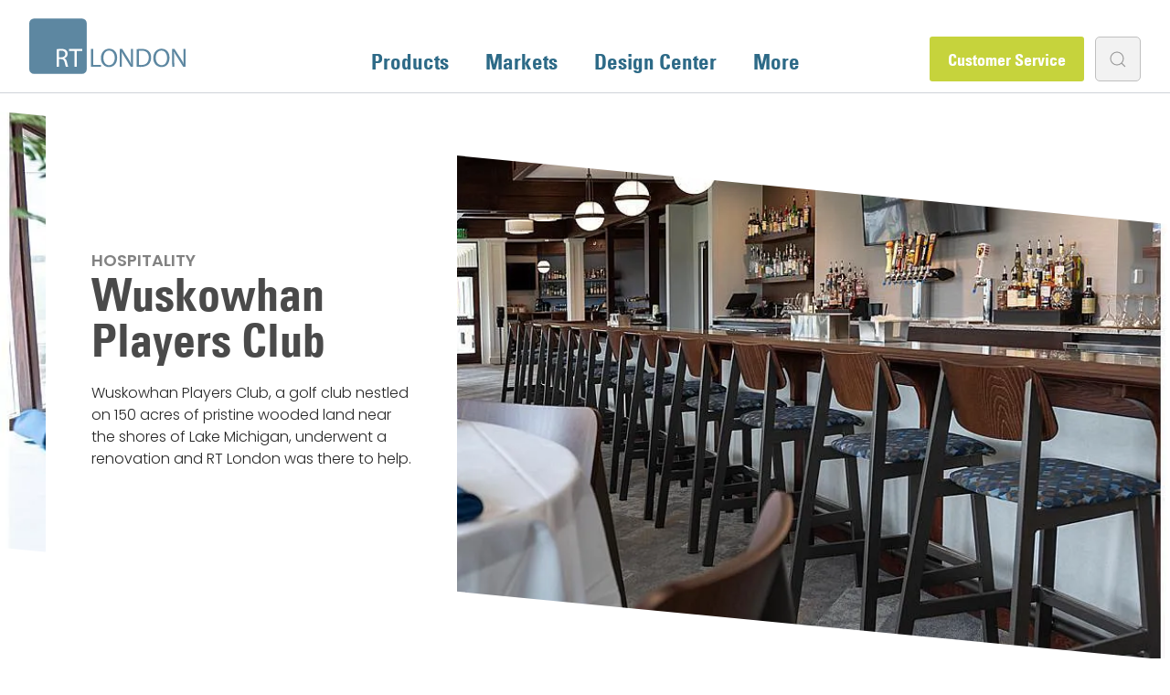

--- FILE ---
content_type: text/html; charset=UTF-8
request_url: https://www.rtlondon.com/case-studies/wuskowhan-players-club
body_size: 15190
content:
<!DOCTYPE html>
<html class="no-js" lang="en">
<head>
  <meta charset="utf-8">
  <meta name="viewport" content="width=device-width, initial-scale=1">

  <link href="https://fonts.googleapis.com/css?family=Poppins:300,300i,500,600" rel="stylesheet">
  <link rel="stylesheet" href="https://www.rtlondon.com/build/assets/index.a62e9977.css">

  

    <link rel="apple-touch-icon" sizes="180x180" href="/apple-touch-icon.png">
  <link rel="icon" type="image/png" sizes="32x32" href="/favicon-32x32.png">
  <link rel="icon" type="image/png" sizes="16x16" href="/favicon-16x16.png">
  <link rel="manifest" href="/site.webmanifest">
  <link rel="mask-icon" href="/safari-pinned-tab.svg" color="#5bbad5">
  <meta name="msapplication-TileColor" content="#da532c">
  <meta name="theme-color" content="#ffffff">
<title>RT London | Wuskowhan Players Club</title><meta name="generator" content="SEOmatic">
<meta name="keywords" content="furniture, manufacturer, school, college, university, higher education, american made, lounge, dorm room, library, collaboration, k-12, elementary">
<meta name="description" content="Wuskowhan Players Club, a golf club nestled on 150 acres of pristine wooded land near the shores of Lake Michigan, underwent a renovation and RT London…">
<meta name="referrer" content="no-referrer-when-downgrade">
<meta name="robots" content="all">
<meta content="en_US" property="og:locale">
<meta content="RT London" property="og:site_name">
<meta content="website" property="og:type">
<meta content="https://www.rtlondon.com/case-studies/wuskowhan-players-club" property="og:url">
<meta content="Wuskowhan Players Club" property="og:title">
<meta content="Wuskowhan Players Club, a golf club nestled on 150 acres of pristine wooded land near the shores of Lake Michigan, underwent a renovation and RT London…" property="og:description">
<meta content="https://d2xfhs6u2nygwe.cloudfront.net/[base64]?mtime=1547842860" property="og:image">
<meta content="1200" property="og:image:width">
<meta content="630" property="og:image:height">
<meta content="room setting with hexagon rainbow colored flooring and navy blue lounge chairs with ottoman as well as wood chairs and table" property="og:image:alt">
<meta content="https://www.youtube.com/user/RTLondon" property="og:see_also">
<meta content="https://www.linkedin.com/company/rt-london-company/" property="og:see_also">
<meta content="https://www.pinterest.com/rtlondon/" property="og:see_also">
<meta content="https://www.flickr.com/photos/121415032@N04/" property="og:see_also">
<meta content="https://instagram.com/rtlondon/" property="og:see_also">
<meta content="https://www.facebook.com/rtlondon.company" property="og:see_also">
<meta content="https://twitter.com/rtl_company" property="og:see_also">
<meta name="twitter:card" content="summary_large_image">
<meta name="twitter:creator" content="@">
<meta name="twitter:title" content="Wuskowhan Players Club">
<meta name="twitter:description" content="Wuskowhan Players Club, a golf club nestled on 150 acres of pristine wooded land near the shores of Lake Michigan, underwent a renovation and RT London…">
<meta name="twitter:image" content="https://d2xfhs6u2nygwe.cloudfront.net/[base64]?mtime=1547842860">
<meta name="twitter:image:width" content="800">
<meta name="twitter:image:height" content="418">
<meta name="twitter:image:alt" content="room setting with hexagon rainbow colored flooring and navy blue lounge chairs with ottoman as well as wood chairs and table">
<link href="https://www.rtlondon.com/case-studies/wuskowhan-players-club" rel="canonical">
<link href="https://www.rtlondon.com" rel="home">
<link type="text/plain" href="https://www.rtlondon.com/humans.txt" rel="author"></head>
<body>
      

<div class="Header">
  <div class="uk-container uk-container-large">
    <nav class="uk-flex uk-position-relative uk-navbar-container uk-navbar-transparent" uk-navbar="mode: click">
      <div class="uk-navbar-left">
        <a href="https://www.rtlondon.com/" class="Header-logo">
          <svg id="Layer_1" data-name="Layer 1" xmlns="http://www.w3.org/2000/svg" viewBox="0 0 300 106.52"><defs><style>.cls-1{fill:#5d87a1;}.cls-2{fill:#fff;}</style></defs><title>logo</title><path class="cls-1" d="M266.37,440a9.22,9.22,0,0,1-9.23,9.22H165.23A9.22,9.22,0,0,1,156,440V352a9.23,9.23,0,0,1,9.23-9.23h91.91a9.23,9.23,0,0,1,9.23,9.23Z" transform="translate(-156 -342.74)"/><path class="cls-2" d="M208.66,401.87a45.36,45.36,0,0,1,8.45-.71c4.7,0,7.73.86,9.86,2.78a8.51,8.51,0,0,1,2.68,6.48,9,9,0,0,1-6.42,8.69v.15c2.63.91,4.19,3.34,5,6.88,1.12,4.75,1.92,8,2.63,9.36h-4.55c-.56-1-1.32-3.9-2.27-8.15-1-4.7-2.84-6.47-6.83-6.62h-4.15V435.5h-4.4Zm4.4,15.52h4.5c4.7,0,7.69-2.58,7.69-6.47,0-4.4-3.19-6.32-7.84-6.37a18.35,18.35,0,0,0-4.35.4Z" transform="translate(-156 -342.74)"/><polygon class="cls-2" points="86.81 62.41 76.44 62.41 76.44 58.67 101.67 58.67 101.67 62.41 91.25 62.41 91.25 92.75 86.81 92.75 86.81 62.41"/><polygon class="cls-1" points="118.58 58.67 122.98 58.67 122.98 89.06 137.54 89.06 137.54 92.76 118.58 92.76 118.58 58.67"/><path class="cls-1" d="M324.72,418.1c0,11.73-7.13,17.95-15.82,17.95-9,0-15.33-7-15.33-17.29,0-10.82,6.73-17.9,15.83-17.9,9.31,0,15.32,7.13,15.32,17.24m-26.44.56c0,7.28,3.94,13.8,10.87,13.8s10.92-6.42,10.92-14.16c0-6.77-3.54-13.85-10.87-13.85s-10.92,6.72-10.92,14.21" transform="translate(-156 -342.74)"/><path class="cls-1" d="M329.62,435.5V401.41h4.8l10.92,17.25a96,96,0,0,1,6.12,11.07l.1-.05c-.4-4.55-.5-8.7-.5-14V401.41h4.14V435.5h-4.45l-10.82-17.3a106.62,106.62,0,0,1-6.37-11.38l-.16.05c.26,4.3.36,8.4.36,14.06V435.5Z" transform="translate(-156 -342.74)"/><path class="cls-1" d="M425.19,418.1c0,11.73-6.64,17.95-15.33,17.95-9,0-15.82-7-15.82-17.29,0-10.82,6.73-17.9,15.83-17.9,9.31,0,15.32,7.13,15.32,17.24m-26.45.56c0,7.28,4.44,13.8,11.37,13.8s10.43-6.42,10.43-14.16c0-6.77-3.54-13.85-10.87-13.85s-10.93,6.72-10.93,14.21" transform="translate(-156 -342.74)"/><path class="cls-1" d="M430.41,435.5l-.49-34.09h4.8l11.42,17.25a96,96,0,0,1,6.12,11.07l.1-.05c-.41-4.55-.51-8.7-.51-14V401.41H456V435.5h-4.45l-10.82-17.3c-2.37-3.79-5.15-7.68-6.86-11.38l-.16.05c.26,4.3.35,8.4.35,14.06l.5,14.57Z" transform="translate(-156 -342.74)"/><path class="cls-1" d="M362,401.81a62.33,62.33,0,0,1,9.36-.71c6.32,0,10.82,1.47,13.81,4.24s4.8,6.73,4.8,12.24-1.73,10.12-4.9,13.26-8.45,4.9-15.08,4.9a72,72,0,0,1-8-.4Zm4.4,30.13a27,27,0,0,0,4.46.26c9.4,0,14.5-5.26,14.5-14.47.06-8-4.49-13.14-13.8-13.14a25.39,25.39,0,0,0-5.16.45Z" transform="translate(-156 -342.74)"/></svg>
        </a>
      </div>
      <div class="uk-navbar-center uk-visible@l">
        <ul class="uk-navbar-nav">
          <li>
            <a href="#">Products</a>
            <div class="uk-navbar-dropdown uk-navbar-dropdown-width-4" uk-drop="boundary: !nav; boundary-align: true; pos: bottom-justify; mode: click">
              <div class="uk-child-width-1-2@s uk-child-width-1-4@m" uk-grid>
                  <div>
    <h4 class="uk-hidden@l">Room Solutions</h4>
    <a href="https://www.rtlondon.com/products/collections/room-solutions" class="uk-display-block uk-position-relative uk-margin-bottom uk-visible@l">
              

    <img
    data-src="https://d2xfhs6u2nygwe.cloudfront.net/[base64]"
    data-srcset="https://d2xfhs6u2nygwe.cloudfront.net/[base64] 294w, https://d2xfhs6u2nygwe.cloudfront.net/[base64] 588w"
    sizes="100vw"
    class=""
          width="294"
      height="165.375"
        alt="RTL 004 copy"
    uk-img>

  <noscript>
    <img
      src="https://d2xfhs6u2nygwe.cloudfront.net/[base64]"
      srcset="https://d2xfhs6u2nygwe.cloudfront.net/[base64] 294w, https://d2xfhs6u2nygwe.cloudfront.net/[base64] 588w"
      sizes="100vw"
      class=""
      alt="RTL 004 copy">
  </noscript>
            <div class="uk-overlay-primary uk-position-cover"></div>
      <div class="uk-overlay uk-position-center uk-text-large uk-light">
        <div class="uk-heading-group-small">
          <h3 class="uk-heading-primary">Room Solutions</h3>
        </div>
      </div>
    </a>
      </div>
  <div>
    <h4 class="uk-hidden@l">Lounge</h4>
    <a href="https://www.rtlondon.com/products/collections/lounge" class="uk-display-block uk-position-relative uk-margin-bottom uk-visible@l">
              

    <img
    data-src="https://d2xfhs6u2nygwe.cloudfront.net/[base64]"
    data-srcset="https://d2xfhs6u2nygwe.cloudfront.net/[base64] 294w, https://d2xfhs6u2nygwe.cloudfront.net/[base64] 588w"
    sizes="100vw"
    class=""
          width="294"
      height="165.375"
        alt="9 M4 A8396 Edit"
    uk-img>

  <noscript>
    <img
      src="https://d2xfhs6u2nygwe.cloudfront.net/[base64]"
      srcset="https://d2xfhs6u2nygwe.cloudfront.net/[base64] 294w, https://d2xfhs6u2nygwe.cloudfront.net/[base64] 588w"
      sizes="100vw"
      class=""
      alt="9 M4 A8396 Edit">
  </noscript>
            <div class="uk-overlay-primary uk-position-cover"></div>
      <div class="uk-overlay uk-position-center uk-text-large uk-light">
        <div class="uk-heading-group-small">
          <h3 class="uk-heading-primary">Lounge</h3>
        </div>
      </div>
    </a>
      </div>
  <div>
    <h4 class="uk-hidden@l">Tables</h4>
    <a href="https://www.rtlondon.com/products/collections/tables" class="uk-display-block uk-position-relative uk-margin-bottom uk-visible@l">
              

    <img
    data-src="https://d2xfhs6u2nygwe.cloudfront.net/[base64]"
    data-srcset="https://d2xfhs6u2nygwe.cloudfront.net/[base64] 294w, https://d2xfhs6u2nygwe.cloudfront.net/[base64] 588w"
    sizes="100vw"
    class=""
          width="294"
      height="165.375"
        alt="9 M4 A8361 Edit"
    uk-img>

  <noscript>
    <img
      src="https://d2xfhs6u2nygwe.cloudfront.net/[base64]"
      srcset="https://d2xfhs6u2nygwe.cloudfront.net/[base64] 294w, https://d2xfhs6u2nygwe.cloudfront.net/[base64] 588w"
      sizes="100vw"
      class=""
      alt="9 M4 A8361 Edit">
  </noscript>
            <div class="uk-overlay-primary uk-position-cover"></div>
      <div class="uk-overlay uk-position-center uk-text-large uk-light">
        <div class="uk-heading-group-small">
          <h3 class="uk-heading-primary">Tables</h3>
        </div>
      </div>
    </a>
      </div>
  <div>
    <h4 class="uk-hidden@l">Chairs</h4>
    <a href="https://www.rtlondon.com/products/collections/chairs" class="uk-display-block uk-position-relative uk-margin-bottom uk-visible@l">
              

    <img
    data-src="https://d2xfhs6u2nygwe.cloudfront.net/[base64]"
    data-srcset="https://d2xfhs6u2nygwe.cloudfront.net/[base64] 294w, https://d2xfhs6u2nygwe.cloudfront.net/[base64] 588w"
    sizes="100vw"
    class=""
          width="294"
      height="165.375"
        alt="Gallery 1 Hi Res 1 copy"
    uk-img>

  <noscript>
    <img
      src="https://d2xfhs6u2nygwe.cloudfront.net/[base64]"
      srcset="https://d2xfhs6u2nygwe.cloudfront.net/[base64] 294w, https://d2xfhs6u2nygwe.cloudfront.net/[base64] 588w"
      sizes="100vw"
      class=""
      alt="Gallery 1 Hi Res 1 copy">
  </noscript>
            <div class="uk-overlay-primary uk-position-cover"></div>
      <div class="uk-overlay uk-position-center uk-text-large uk-light">
        <div class="uk-heading-group-small">
          <h3 class="uk-heading-primary">Chairs</h3>
        </div>
      </div>
    </a>
      </div>
              </div>
              <div class="uk-flex uk-flex-center uk-text-uppercase">
                <a href="https://www.rtlondon.com/products/collections" class="uk-link-muted uk-text-bold">View All Collections</a>
              </div>
            </div>
          </li>
                                    <li>
                <a href="#">Markets</a>
                <div class="uk-navbar-dropdown uk-navbar-dropdown-width-4" uk-drop="boundary: !nav; boundary-align: true; pos: bottom-justify; mode: click">
                  <div class="uk-dropdown-grid uk-child-width-1-1 uk-child-width-1-2@s uk-child-width-1-4@m" uk-grid>
                      <div>
                        <h4>Education</h4>
            
      <ul class="uk-nav">
                  <li><a href="https://www.rtlondon.com/industries/residence-halls">Residence Halls</a></li>
                  <li><a href="https://www.rtlondon.com/industries/apartments">Apartments</a></li>
                  <li><a href="https://www.rtlondon.com/industries/lounge">Lounge</a></li>
                  <li><a href="https://www.rtlondon.com/industries/k-12">K-12</a></li>
                  <li><a href="https://www.rtlondon.com/industries/sorority-fraternity">Sorority/Fraternity</a></li>
                  <li><a href="https://www.rtlondon.com/industries/graduate-faculty">Graduate/Faculty</a></li>
              </ul>
      </div>
  <div>
                        <h4>Human Services</h4>
            
      <ul class="uk-nav">
                  <li><a href="https://www.rtlondon.com/industries/supportive-housing">Supportive Housing</a></li>
                  <li><a href="https://www.rtlondon.com/industries/behavioral-health">Behavioral Health</a></li>
              </ul>
      </div>
  <div>
                        <h4>Government</h4>
            
      <ul class="uk-nav">
                  <li><a href="https://www.rtlondon.com/industries/barracks-housing">Barracks Housing</a></li>
                  <li><a href="https://www.rtlondon.com/industries/fire-stations">Fire Stations</a></li>
              </ul>
      </div>
  <div>
                        <h4>Other</h4>
            
      <ul class="uk-nav">
                  <li><a href="https://www.rtlondon.com/industries/hospitality">Hospitality</a></li>
                  <li><a href="https://www.rtlondon.com/industries/corporate">Corporate</a></li>
                  <li><a href="https://www.rtlondon.com/industries/worship-spaces">Worship Spaces</a></li>
              </ul>
      </div>
                  </div>
                </div>
              </li>
                                                <li>
                <a href="#">Design Center</a>
                <div class="uk-navbar-dropdown uk-navbar-dropdown-width-4" uk-drop="boundary: !nav; boundary-align: true; pos: bottom-justify; mode: click">
                  <div class="uk-dropdown-grid uk-child-width-1-1 uk-child-width-1-2@s uk-child-width-1-4@m" uk-grid>
                      <div>
                        <h4>Design Services</h4>
            
      <ul class="uk-nav">
                  <li><a href="https://www.rtlondon.com/design-services">Our Process</a></li>
              </ul>
                        <h4>Resources &amp; Downloads</h4>
            
      <ul class="uk-nav">
                  <li><a href="/resources?types%5B%5D=62&amp;types%5B%5D=60&amp;search=&amp;order=title-asc">Brochures & Product Sheets</a></li>
                  <li><a href="https://www.rtlondon.com/resources/request-3d-models">Request 3D Models</a></li>
                  <li><a href="https://www.rtlondon.com/image-gallery">Image Gallery</a></li>
                  <li><a href="https://issuu.com/rtlondoncompany/docs/rt_london_-_lookbook_-_final_pages_?fr=xKAE9_zU1NQ" target="_blank">Lookbook Volume I</a></li>
                  <li><a href="https://issuu.com/rtlondoncompany/docs/rt_london_-_lookbook_volume_2_-_final_2_-_pages?fr=sMDg1ZTY4ODk3NTA" target="_blank">Lookbook Volume II</a></li>
                  <li><a href="https://issuu.com/rtlondoncompany/docs/rt_london_inspiration_lookbook_volume_iii?fr=sYzA1MTg4NDM2NDk">Lookbook Volume III</a></li>
                  <li><a href="https://issuu.com/rtlondoncompany/docs/rt_london_human_services_lookbook_volume_i?fr=xKAE9_zU1NQ">Human Services Lookbook Volume I</a></li>
              </ul>
      </div>
  <div>
                        <h4>Materials</h4>
            
      <ul class="uk-nav">
                  <li><a href="/surface-materials?tab=finishes">Finishes</a></li>
                  <li><a href="/surface-materials?tab=fabrics">Fabrics & Compatibility</a></li>
              </ul>
                        <h4>Idea Starters</h4>
            
      <ul class="uk-nav">
                  <li><a href="https://www.rtlondon.com/planning-inspiration">Planning Ideas & Inspiration</a></li>
              </ul>
      </div>
  <div>
                        <h4>Custom Solutions</h4>
            <p>We can customize products to fit your needs and vision. Our design team will help you every step of the way.<br /><br /></p>
      <ul class="uk-nav">
                  <li><a href="https://www.rtlondon.com/custom-solutions">View Examples</a></li>
              </ul>
      </div>
  <div>
                  

    <img
    data-src="https://d2xfhs6u2nygwe.cloudfront.net/[base64]"
    data-srcset="https://d2xfhs6u2nygwe.cloudfront.net/[base64] 281w, https://d2xfhs6u2nygwe.cloudfront.net/[base64] 562w"
    sizes="100vw"
    class=""
        alt="Maxwell-Studio-Loft-Essentials-Casegoods"
    uk-img>

  <noscript>
    <img
      src="https://d2xfhs6u2nygwe.cloudfront.net/[base64]"
      srcset="https://d2xfhs6u2nygwe.cloudfront.net/[base64] 281w, https://d2xfhs6u2nygwe.cloudfront.net/[base64] 562w"
      sizes="100vw"
      class=""
      alt="Maxwell-Studio-Loft-Essentials-Casegoods">
  </noscript>
                    <h4>Grand Rapids Showroom</h4>
            <p>Visit our showroom in Grand Rapids. Customers can see product being built in the plant, and then view finished product in settings on our showroom floor. If interested, contact your Sales Rep.</p>
      <ul class="uk-nav">
              </ul>
      </div>
                  </div>
                </div>
              </li>
                                                                                      <li>
            <a href="#">More</a>
            <div class="uk-navbar-dropdown uk-navbar-dropdown-width-4" uk-drop="boundary: !nav; boundary-align: true; pos: bottom-justify; mode: click">
              <div class="uk-dropdown-grid uk-child-width-1-1 uk-child-width-1-2@s uk-child-width-1-4@m" uk-grid>
                  <div>
                        <h4>About Us</h4>
            
      <ul class="uk-nav">
                  <li><a href="https://www.rtlondon.com/about">History & Team</a></li>
                  <li></li>
                  <li></li>
                  <li><a href="https://www.rtlondon.com/custom-solutions">Custom Solutions</a></li>
                  <li><a href="https://www.rtlondon.com/construction-manufacturing">Construction & Manufacturing</a></li>
                  <li></li>
                  <li><a href="https://www.rtlondon.com/warranty">Warranty</a></li>
                  <li><a href="https://d15hfs9t2df1t9.cloudfront.net/videos/Company-Overview-Video.mp4" target="_blank">RT London Overview Video</a></li>
              </ul>
      </div>
  <div>
                        <h4>Contact</h4>
            
      <ul class="uk-nav">
                  <li><a href="https://www.rtlondon.com/contact">Customer Service</a></li>
                  <li><a href="https://www.rtlondon.com/find-a-sales-rep">Find a Sales Rep</a></li>
                  <li><a href="https://www.rtlondon.com/careers">Job Opportunities</a></li>
                  <li><a href="https://www.rtlondon.com/custom-product-request">Request a Custom Product</a></li>
                  <li></li>
                  <li><a href="https://www.rtlondon.com/freight-estimate">Request a Freight Quote</a></li>
                  <li><a href="https://www.rtlondon.com/file-a-warranty">File a Warranty Claim</a></li>
              </ul>
      </div>
  <div>
                        <h4>News</h4>
            
      <ul class="uk-nav">
                  <li><a href="https://www.rtlondon.com/news">News Articles</a></li>
              </ul>
      </div>
  <div>
                        <h4>Contracts</h4>
            
      <ul class="uk-nav">
                  <li><a href="https://www.rtlondon.com/contracts">Learn More</a></li>
              </ul>
      </div>
              </div>
            </div>
          </li>
        </ul>
      </div>
      <div class="uk-navbar-right uk-position-z-index">
        <button type="button" class="uk-hidden@l" uk-icon="icon: menu" uk-toggle="target: #offcanvas-nav"></button>
        <ul class="uk-navbar-nav uk-flex-middle uk-visible@l">
          <li>
            <a class="uk-button uk-button-primary" href="https://www.rtlondon.com/contact">Customer Service</a>
          </li>
          <li>
            <button type="button" class="uk-navbar-toggle" uk-search-icon></button>
            <div class="uk-navbar-dropdown uk-padding-small" uk-drop="boundary: !nav; cls-drop: uk-navbar-dropdown; boundary-align: true; pos: bottom-right; mode: click">
              <div class="uk-grid-small uk-flex-middle" uk-grid>
                <div class="uk-width-expand">
                  <form action="https://www.rtlondon.com/search" method="get">
                    <label for="header-search" class="hidden-visually">Search</label>
                    <input name="q" id="header-search" class="uk-input uk-form-blank" type="search" placeholder="Search..." autofocus>
                  </form>
                </div>
                <div class="uk-width-auto uk-margin-small-right">
                  <a class="uk-navbar-dropdown-close" href="#" uk-close><span class="hidden-visually">Close</span></a>
                </div>
              </div>
            </div>
          </li>
        </ul>
      </div>
    </nav>
  </div>

  <div id="offcanvas-nav" uk-offcanvas="overlay: true">
    <div class="uk-offcanvas-bar">
      <ul class="uk-nav-default uk-nav-parent-icon uk-padding-remove" uk-nav="multiple: true">
        <li class="uk-parent">
          <a href="#">Products</a>
          <ul class="uk-nav-sub">
            <li>
                              <ul class="uk-nav-sub uk-nav-parent-icon uk-padding-remove-horizontal uk-margin-small-left" uk-nav="multiple: true">
                  <li>
                    <a href="https://www.rtlondon.com/products/collections/room-solutions">Room Solutions</a>
                                      </li>
                </ul>
                              <ul class="uk-nav-sub uk-nav-parent-icon uk-padding-remove-horizontal uk-margin-small-left" uk-nav="multiple: true">
                  <li>
                    <a href="https://www.rtlondon.com/products/collections/lounge">Lounge</a>
                                      </li>
                </ul>
                              <ul class="uk-nav-sub uk-nav-parent-icon uk-padding-remove-horizontal uk-margin-small-left" uk-nav="multiple: true">
                  <li>
                    <a href="https://www.rtlondon.com/products/collections/tables">Tables</a>
                                      </li>
                </ul>
                              <ul class="uk-nav-sub uk-nav-parent-icon uk-padding-remove-horizontal uk-margin-small-left" uk-nav="multiple: true">
                  <li>
                    <a href="https://www.rtlondon.com/products/collections/chairs">Chairs</a>
                                      </li>
                </ul>
                          </li>
          </ul>
        </li>
                              <li class="uk-parent">
              <a href="#">Markets</a>
              <ul class="uk-nav-sub">
                <li>
                                                                              <ul class="uk-nav-sub uk-nav-parent-icon uk-padding-remove-horizontal uk-margin-small-left" uk-nav="multiple: true">
                        <li class="uk-parent">
                          <a href="#">Education</a>
                          <ul class="uk-nav-sub uk-padding-remove-horizontal uk-margin-small-left">
                                                          <li><a href="https://www.rtlondon.com/industries/residence-halls">Residence Halls</a></li>
                                                          <li><a href="https://www.rtlondon.com/industries/apartments">Apartments</a></li>
                                                          <li><a href="https://www.rtlondon.com/industries/lounge">Lounge</a></li>
                                                          <li><a href="https://www.rtlondon.com/industries/k-12">K-12</a></li>
                                                          <li><a href="https://www.rtlondon.com/industries/sorority-fraternity">Sorority/Fraternity</a></li>
                                                          <li><a href="https://www.rtlondon.com/industries/graduate-faculty">Graduate/Faculty</a></li>
                                                      </ul>
                        </li>
                      </ul>
                                                                                <ul class="uk-nav-sub uk-nav-parent-icon uk-padding-remove-horizontal uk-margin-small-left" uk-nav="multiple: true">
                        <li class="uk-parent">
                          <a href="#">Human Services</a>
                          <ul class="uk-nav-sub uk-padding-remove-horizontal uk-margin-small-left">
                                                          <li><a href="https://www.rtlondon.com/industries/supportive-housing">Supportive Housing</a></li>
                                                          <li><a href="https://www.rtlondon.com/industries/behavioral-health">Behavioral Health</a></li>
                                                      </ul>
                        </li>
                      </ul>
                                                                                <ul class="uk-nav-sub uk-nav-parent-icon uk-padding-remove-horizontal uk-margin-small-left" uk-nav="multiple: true">
                        <li class="uk-parent">
                          <a href="#">Government</a>
                          <ul class="uk-nav-sub uk-padding-remove-horizontal uk-margin-small-left">
                                                          <li><a href="https://www.rtlondon.com/industries/barracks-housing">Barracks Housing</a></li>
                                                          <li><a href="https://www.rtlondon.com/industries/fire-stations">Fire Stations</a></li>
                                                      </ul>
                        </li>
                      </ul>
                                                                                <ul class="uk-nav-sub uk-nav-parent-icon uk-padding-remove-horizontal uk-margin-small-left" uk-nav="multiple: true">
                        <li class="uk-parent">
                          <a href="#">Other</a>
                          <ul class="uk-nav-sub uk-padding-remove-horizontal uk-margin-small-left">
                                                          <li><a href="https://www.rtlondon.com/industries/hospitality">Hospitality</a></li>
                                                          <li><a href="https://www.rtlondon.com/industries/corporate">Corporate</a></li>
                                                          <li><a href="https://www.rtlondon.com/industries/worship-spaces">Worship Spaces</a></li>
                                                      </ul>
                        </li>
                      </ul>
                                                      </li>
              </ul>
            </li>
                                        <li class="uk-parent">
              <a href="#">Design Center</a>
              <ul class="uk-nav-sub">
                <li>
                                                                              <ul class="uk-nav-sub uk-nav-parent-icon uk-padding-remove-horizontal uk-margin-small-left" uk-nav="multiple: true">
                        <li class="uk-parent">
                          <a href="#">Design Services</a>
                          <ul class="uk-nav-sub uk-padding-remove-horizontal uk-margin-small-left">
                                                          <li><a href="https://www.rtlondon.com/design-services">Our Process</a></li>
                                                      </ul>
                        </li>
                      </ul>
                                          <ul class="uk-nav-sub uk-nav-parent-icon uk-padding-remove-horizontal uk-margin-small-left" uk-nav="multiple: true">
                        <li class="uk-parent">
                          <a href="#">Resources &amp; Downloads</a>
                          <ul class="uk-nav-sub uk-padding-remove-horizontal uk-margin-small-left">
                                                          <li><a href="/resources?types%5B%5D=62&amp;types%5B%5D=60&amp;search=&amp;order=title-asc">Brochures & Product Sheets</a></li>
                                                          <li><a href="https://www.rtlondon.com/resources/request-3d-models">Request 3D Models</a></li>
                                                          <li><a href="https://www.rtlondon.com/image-gallery">Image Gallery</a></li>
                                                          <li><a href="https://issuu.com/rtlondoncompany/docs/rt_london_-_lookbook_-_final_pages_?fr=xKAE9_zU1NQ" target="_blank">Lookbook Volume I</a></li>
                                                          <li><a href="https://issuu.com/rtlondoncompany/docs/rt_london_-_lookbook_volume_2_-_final_2_-_pages?fr=sMDg1ZTY4ODk3NTA" target="_blank">Lookbook Volume II</a></li>
                                                          <li><a href="https://issuu.com/rtlondoncompany/docs/rt_london_inspiration_lookbook_volume_iii?fr=sYzA1MTg4NDM2NDk">Lookbook Volume III</a></li>
                                                          <li><a href="https://issuu.com/rtlondoncompany/docs/rt_london_human_services_lookbook_volume_i?fr=xKAE9_zU1NQ">Human Services Lookbook Volume I</a></li>
                                                      </ul>
                        </li>
                      </ul>
                                                                                <ul class="uk-nav-sub uk-nav-parent-icon uk-padding-remove-horizontal uk-margin-small-left" uk-nav="multiple: true">
                        <li class="uk-parent">
                          <a href="#">Materials</a>
                          <ul class="uk-nav-sub uk-padding-remove-horizontal uk-margin-small-left">
                                                          <li><a href="/surface-materials?tab=finishes">Finishes</a></li>
                                                          <li><a href="/surface-materials?tab=fabrics">Fabrics & Compatibility</a></li>
                                                      </ul>
                        </li>
                      </ul>
                                          <ul class="uk-nav-sub uk-nav-parent-icon uk-padding-remove-horizontal uk-margin-small-left" uk-nav="multiple: true">
                        <li class="uk-parent">
                          <a href="#">Idea Starters</a>
                          <ul class="uk-nav-sub uk-padding-remove-horizontal uk-margin-small-left">
                                                          <li><a href="https://www.rtlondon.com/planning-inspiration">Planning Ideas & Inspiration</a></li>
                                                      </ul>
                        </li>
                      </ul>
                                                                                <ul class="uk-nav-sub uk-nav-parent-icon uk-padding-remove-horizontal uk-margin-small-left" uk-nav="multiple: true">
                        <li class="uk-parent">
                          <a href="#">Custom Solutions</a>
                          <ul class="uk-nav-sub uk-padding-remove-horizontal uk-margin-small-left">
                                                          <li><a href="https://www.rtlondon.com/custom-solutions">View Examples</a></li>
                                                      </ul>
                        </li>
                      </ul>
                                                                                            </li>
              </ul>
            </li>
                                                                      <li class="uk-parent">
          <a href="#">More</a>
          <ul class="uk-nav-sub">
            <li>
                                                <ul class="uk-nav-sub uk-nav-parent-icon uk-padding-remove-horizontal uk-margin-small-left" uk-nav="multiple: true">
                    <li class="uk-parent">
                      <a href="#">About Us</a>
                      <ul class="uk-nav-sub uk-padding-remove-horizontal uk-margin-small-left">
                                                  <li><a href="https://www.rtlondon.com/about">History & Team</a></li>
                                                  <li></li>
                                                  <li></li>
                                                  <li><a href="https://www.rtlondon.com/custom-solutions">Custom Solutions</a></li>
                                                  <li><a href="https://www.rtlondon.com/construction-manufacturing">Construction & Manufacturing</a></li>
                                                  <li></li>
                                                  <li><a href="https://www.rtlondon.com/warranty">Warranty</a></li>
                                                  <li><a href="https://d15hfs9t2df1t9.cloudfront.net/videos/Company-Overview-Video.mp4" target="_blank">RT London Overview Video</a></li>
                                              </ul>
                    </li>
                  </ul>
                                                                <ul class="uk-nav-sub uk-nav-parent-icon uk-padding-remove-horizontal uk-margin-small-left" uk-nav="multiple: true">
                    <li class="uk-parent">
                      <a href="#">Contact</a>
                      <ul class="uk-nav-sub uk-padding-remove-horizontal uk-margin-small-left">
                                                  <li><a href="https://www.rtlondon.com/contact">Customer Service</a></li>
                                                  <li><a href="https://www.rtlondon.com/find-a-sales-rep">Find a Sales Rep</a></li>
                                                  <li><a href="https://www.rtlondon.com/careers">Job Opportunities</a></li>
                                                  <li><a href="https://www.rtlondon.com/custom-product-request">Request a Custom Product</a></li>
                                                  <li></li>
                                                  <li><a href="https://www.rtlondon.com/freight-estimate">Request a Freight Quote</a></li>
                                                  <li><a href="https://www.rtlondon.com/file-a-warranty">File a Warranty Claim</a></li>
                                              </ul>
                    </li>
                  </ul>
                                                                <ul class="uk-nav-sub uk-nav-parent-icon uk-padding-remove-horizontal uk-margin-small-left" uk-nav="multiple: true">
                    <li class="uk-parent">
                      <a href="#">News</a>
                      <ul class="uk-nav-sub uk-padding-remove-horizontal uk-margin-small-left">
                                                  <li><a href="https://www.rtlondon.com/news">News Articles</a></li>
                                              </ul>
                    </li>
                  </ul>
                                                                <ul class="uk-nav-sub uk-nav-parent-icon uk-padding-remove-horizontal uk-margin-small-left" uk-nav="multiple: true">
                    <li class="uk-parent">
                      <a href="#">Contracts</a>
                      <ul class="uk-nav-sub uk-padding-remove-horizontal uk-margin-small-left">
                                                  <li><a href="https://www.rtlondon.com/contracts">Learn More</a></li>
                                              </ul>
                    </li>
                  </ul>
                                          </li>
          </ul>
        </li>
      </ul>
    </div>
  </div>
</div>  
  <div class="uk-overflow-hidden">
      
              


  
<div class="uk-section-xsmall">
  <div class="PageSection PageSection--stripeLeft">
    <div class="PageSection-img" style="background-image: url('https://d2xfhs6u2nygwe.cloudfront.net/[base64]'); background-size: cover; background-repeat: repeat;">
            <div class="uk-container">
        <div class="PageSection-content">
                      <div class="uk-heading-group-large">
                              <div class="uk-heading-secondary">Hospitality</div>
                                            <h1 class="uk-heading-primary">Wuskowhan Players Club</h1>
                          </div>
          
                      <div class="uk-margin-top uk-section uk-padding-remove-vertical RichText">
              <p>Wuskowhan Players Club, a golf club nestled on 150 acres of pristine wooded land near the shores of Lake Michigan, underwent a renovation and RT London was there to help.</p>
            </div>
          
          
          
                  </div>
      </div>
    </div>

      </div>
</div>

                    <div class="uk-section">
          <div class="uk-container">
            <div uk-grid class="uk-flex-center uk-child-width-1-2@m uk-grid-match">
                              <div>
                  <div class="uk-card uk-card-default">
                                          <div class="uk-media-top" uk-lightbox>
                                                                                                      <div class="Image Image--8x5">
                              

    <img
    data-src="https://d2xfhs6u2nygwe.cloudfront.net/[base64]"
    data-srcset="https://d2xfhs6u2nygwe.cloudfront.net/[base64] 572w, https://d2xfhs6u2nygwe.cloudfront.net/[base64] 1144w"
    sizes="100vw"
    class=""
          width="572"
      height="357.5"
        alt="Wuskowhan April2021 5"
    uk-img>

  <noscript>
    <img
      src="https://d2xfhs6u2nygwe.cloudfront.net/[base64]"
      srcset="https://d2xfhs6u2nygwe.cloudfront.net/[base64] 572w, https://d2xfhs6u2nygwe.cloudfront.net/[base64] 1144w"
      sizes="100vw"
      class=""
      alt="Wuskowhan April2021 5">
  </noscript>
                            </div>
                                                                        </div>
                                        <div class="uk-card-body">
                      <div class="uk-heading-group">
                        <div class="uk-heading-secondary"></div>
                        <h1 class="uk-heading-primary">The Customer Need</h1>
                      </div>
                                              <div class="RichText uk-margin">
                          <p>Wuskowhan Players Club required dining options for their club renovation.</p>
                        </div>
                                                                </div>
                  </div>
                </div>
                              <div>
                  <div class="uk-card uk-card-default">
                                          <div class="uk-media-top" uk-lightbox>
                                                                                                      <div class="Image Image--8x5">
                              

    <img
    data-src="https://d2xfhs6u2nygwe.cloudfront.net/[base64]"
    data-srcset="https://d2xfhs6u2nygwe.cloudfront.net/[base64] 572w, https://d2xfhs6u2nygwe.cloudfront.net/[base64] 1144w"
    sizes="100vw"
    class=""
          width="572"
      height="357.5"
        alt="Wuskowhan April2021 49"
    uk-img>

  <noscript>
    <img
      src="https://d2xfhs6u2nygwe.cloudfront.net/[base64]"
      srcset="https://d2xfhs6u2nygwe.cloudfront.net/[base64] 572w, https://d2xfhs6u2nygwe.cloudfront.net/[base64] 1144w"
      sizes="100vw"
      class=""
      alt="Wuskowhan April2021 49">
  </noscript>
                            </div>
                                                                        </div>
                                        <div class="uk-card-body">
                      <div class="uk-heading-group">
                        <div class="uk-heading-secondary"></div>
                        <h1 class="uk-heading-primary">The RT London Solution</h1>
                      </div>
                                              <div class="RichText uk-margin">
                          <p>RT London provided a variety of seating and table options that completed the elevated atmosphere of the club.</p>
                        </div>
                                                                </div>
                  </div>
                </div>
                          </div>
          </div>
        </div>

                    


  
<div class="uk-section-xsmall">
  <div class="PageSection PageSection--fullWidthDiamond">
    <div class="PageSection-img" style="background-image: linear-gradient(rgba(74, 74, 74, 0.4), rgba(74, 74, 74, 0.4)), url('https://d2xfhs6u2nygwe.cloudfront.net/[base64]'); background-size: cover; background-repeat: repeat;">
            <div class="uk-container">
        <div class="PageSection-content">
                      <div class="uk-heading-group uk-light">
                                            <h2 class="uk-heading-primary">About the Customer</h2>
                          </div>
          
                      <div class="uk-margin-top uk-section uk-padding-remove-vertical uk-light uk-heading-hero">
              <p>Since 1994, Wuskowhan has been committed to elevating the game of golf – and protecting the place where they play it. They are a tight-knit community of golf lovers, family, and friends.</p>
            </div>
          
          
          
                  </div>
      </div>
    </div>

      </div>
</div>

                    <div class="uk-section">
                                                                                                                                                                                                                                
          
      <div class="uk-container">
      <div class="uk-heading-group-large uk-margin-bottom">
        <h2 class="uk-heading-primary">                                                               Products <br> Used
  </h2>
      </div>
    </div>
        
  <div class="uk-container uk-container-xlarge">
    <div uk-slider="center: true" class="uk-position-relative">
      <ul class="uk-slider-items uk-child-width-1-2 uk-child-width-1-4@m uk-child-width-1-5@xl uk-grid">
                  <li class="uk-flex">
            
<div class="uk-card uk-card-small uk-width-1-1 uk-card-default uk-card-hover">
  <a href="https://www.rtlondon.com/products/sadie-ii-barstool">
    <div class="uk-card-media-top">
              <div class="Image Image--5x4">
          

    <img
    data-src="https://d2xfhs6u2nygwe.cloudfront.net/[base64]"
    data-srcset="https://d2xfhs6u2nygwe.cloudfront.net/[base64] 370w, https://d2xfhs6u2nygwe.cloudfront.net/[base64] 740w"
    sizes="100vw"
    class=""
          width="370"
      height="296"
        alt="Slows BBQ Sadie Barstools"
    uk-img>

  <noscript>
    <img
      src="https://d2xfhs6u2nygwe.cloudfront.net/[base64]"
      srcset="https://d2xfhs6u2nygwe.cloudfront.net/[base64] 370w, https://d2xfhs6u2nygwe.cloudfront.net/[base64] 740w"
      sizes="100vw"
      class=""
      alt="Slows BBQ Sadie Barstools">
  </noscript>
        </div>
          </div>

          <div class="uk-card-body">
                  <div class="uk-heading-secondary">Stool</div>
                          <h3 class="uk-card-title">Sadie II Barstool</h3>
                
      </div>
      </a>
</div>
          </li>
                  <li class="uk-flex">
            
<div class="uk-card uk-card-small uk-width-1-1 uk-card-default uk-card-hover">
  <a href="https://www.rtlondon.com/products/turner-settee">
    <div class="uk-card-media-top">
          </div>

          <div class="uk-card-body">
                  <div class="uk-heading-secondary">Settees</div>
                          <h3 class="uk-card-title">Turner Settee</h3>
                
      </div>
      </a>
</div>
          </li>
                  <li class="uk-flex">
            
<div class="uk-card uk-card-small uk-width-1-1 uk-card-default uk-card-hover">
  <a href="https://www.rtlondon.com/products/nora-chair">
    <div class="uk-card-media-top">
          </div>

          <div class="uk-card-body">
                  <div class="uk-heading-secondary">Chairs</div>
                          <h3 class="uk-card-title">Nora Chair</h3>
                
      </div>
      </a>
</div>
          </li>
                  <li class="uk-flex">
            
<div class="uk-card uk-card-small uk-width-1-1 uk-card-default uk-card-hover">
  <a href="https://www.rtlondon.com/products/doozie-speck">
    <div class="uk-card-media-top">
              <div class="Image Image--5x4">
          

    <img
    data-src="https://d2xfhs6u2nygwe.cloudfront.net/[base64]"
    data-srcset="https://d2xfhs6u2nygwe.cloudfront.net/[base64] 370w, https://d2xfhs6u2nygwe.cloudfront.net/[base64] 740w"
    sizes="100vw"
    class=""
          width="370"
      height="296"
        alt="Doozie Link and Speck"
    uk-img>

  <noscript>
    <img
      src="https://d2xfhs6u2nygwe.cloudfront.net/[base64]"
      srcset="https://d2xfhs6u2nygwe.cloudfront.net/[base64] 370w, https://d2xfhs6u2nygwe.cloudfront.net/[base64] 740w"
      sizes="100vw"
      class=""
      alt="Doozie Link and Speck">
  </noscript>
        </div>
          </div>

          <div class="uk-card-body">
                  <div class="uk-heading-secondary">Chairs</div>
                          <h3 class="uk-card-title">Doozie Speck</h3>
                
      </div>
      </a>
</div>
          </li>
                  <li class="uk-flex">
            
<div class="uk-card uk-card-small uk-width-1-1 uk-card-default uk-card-hover">
  <a href="https://www.rtlondon.com/products/garbo-chair">
    <div class="uk-card-media-top">
              <div class="Image Image--5x4">
          

    <img
    data-src="https://d2xfhs6u2nygwe.cloudfront.net/[base64]"
    data-srcset="https://d2xfhs6u2nygwe.cloudfront.net/[base64] 370w, https://d2xfhs6u2nygwe.cloudfront.net/[base64] 740w"
    sizes="100vw"
    class=""
          width="370"
      height="296"
        alt="Garbo-Maryville-IMG_3811Edit-TW"
    uk-img>

  <noscript>
    <img
      src="https://d2xfhs6u2nygwe.cloudfront.net/[base64]"
      srcset="https://d2xfhs6u2nygwe.cloudfront.net/[base64] 370w, https://d2xfhs6u2nygwe.cloudfront.net/[base64] 740w"
      sizes="100vw"
      class=""
      alt="Garbo-Maryville-IMG_3811Edit-TW">
  </noscript>
        </div>
          </div>

          <div class="uk-card-body">
                  <div class="uk-heading-secondary">Chairs</div>
                          <h3 class="uk-card-title">Garbo Lounge Chair</h3>
                
      </div>
      </a>
</div>
          </li>
                  <li class="uk-flex">
            
<div class="uk-card uk-card-small uk-width-1-1 uk-card-default uk-card-hover">
  <a href="https://www.rtlondon.com/products/doozie-spot">
    <div class="uk-card-media-top">
              <div class="Image Image--5x4">
          

    <img
    data-src="https://d2xfhs6u2nygwe.cloudfront.net/[base64]"
    data-srcset="https://d2xfhs6u2nygwe.cloudfront.net/[base64] 370w, https://d2xfhs6u2nygwe.cloudfront.net/[base64] 740w"
    sizes="100vw"
    class=""
          width="370"
      height="296"
        alt="Doozie Spot With Top Listing Image"
    uk-img>

  <noscript>
    <img
      src="https://d2xfhs6u2nygwe.cloudfront.net/[base64]"
      srcset="https://d2xfhs6u2nygwe.cloudfront.net/[base64] 370w, https://d2xfhs6u2nygwe.cloudfront.net/[base64] 740w"
      sizes="100vw"
      class=""
      alt="Doozie Spot With Top Listing Image">
  </noscript>
        </div>
          </div>

          <div class="uk-card-body">
                  <div class="uk-heading-secondary">Chairs</div>
                          <h3 class="uk-card-title">Doozie Spot</h3>
                
      </div>
      </a>
</div>
          </li>
                                  <li class="uk-flex">
            
<div class="uk-card uk-card-small uk-width-1-1 uk-card-default uk-card-hover">
  <a href="https://www.rtlondon.com/products/sadie-ii-barstool">
    <div class="uk-card-media-top">
              <div class="Image Image--5x4">
          

    <img
    data-src="https://d2xfhs6u2nygwe.cloudfront.net/[base64]"
    data-srcset="https://d2xfhs6u2nygwe.cloudfront.net/[base64] 370w, https://d2xfhs6u2nygwe.cloudfront.net/[base64] 740w"
    sizes="100vw"
    class=""
          width="370"
      height="296"
        alt="Slows BBQ Sadie Barstools"
    uk-img>

  <noscript>
    <img
      src="https://d2xfhs6u2nygwe.cloudfront.net/[base64]"
      srcset="https://d2xfhs6u2nygwe.cloudfront.net/[base64] 370w, https://d2xfhs6u2nygwe.cloudfront.net/[base64] 740w"
      sizes="100vw"
      class=""
      alt="Slows BBQ Sadie Barstools">
  </noscript>
        </div>
          </div>

          <div class="uk-card-body">
                  <div class="uk-heading-secondary">Stool</div>
                          <h3 class="uk-card-title">Sadie II Barstool</h3>
                
      </div>
      </a>
</div>
          </li>
                  <li class="uk-flex">
            
<div class="uk-card uk-card-small uk-width-1-1 uk-card-default uk-card-hover">
  <a href="https://www.rtlondon.com/products/turner-settee">
    <div class="uk-card-media-top">
          </div>

          <div class="uk-card-body">
                  <div class="uk-heading-secondary">Settees</div>
                          <h3 class="uk-card-title">Turner Settee</h3>
                
      </div>
      </a>
</div>
          </li>
                  <li class="uk-flex">
            
<div class="uk-card uk-card-small uk-width-1-1 uk-card-default uk-card-hover">
  <a href="https://www.rtlondon.com/products/nora-chair">
    <div class="uk-card-media-top">
          </div>

          <div class="uk-card-body">
                  <div class="uk-heading-secondary">Chairs</div>
                          <h3 class="uk-card-title">Nora Chair</h3>
                
      </div>
      </a>
</div>
          </li>
                  <li class="uk-flex">
            
<div class="uk-card uk-card-small uk-width-1-1 uk-card-default uk-card-hover">
  <a href="https://www.rtlondon.com/products/doozie-speck">
    <div class="uk-card-media-top">
              <div class="Image Image--5x4">
          

    <img
    data-src="https://d2xfhs6u2nygwe.cloudfront.net/[base64]"
    data-srcset="https://d2xfhs6u2nygwe.cloudfront.net/[base64] 370w, https://d2xfhs6u2nygwe.cloudfront.net/[base64] 740w"
    sizes="100vw"
    class=""
          width="370"
      height="296"
        alt="Doozie Link and Speck"
    uk-img>

  <noscript>
    <img
      src="https://d2xfhs6u2nygwe.cloudfront.net/[base64]"
      srcset="https://d2xfhs6u2nygwe.cloudfront.net/[base64] 370w, https://d2xfhs6u2nygwe.cloudfront.net/[base64] 740w"
      sizes="100vw"
      class=""
      alt="Doozie Link and Speck">
  </noscript>
        </div>
          </div>

          <div class="uk-card-body">
                  <div class="uk-heading-secondary">Chairs</div>
                          <h3 class="uk-card-title">Doozie Speck</h3>
                
      </div>
      </a>
</div>
          </li>
                  <li class="uk-flex">
            
<div class="uk-card uk-card-small uk-width-1-1 uk-card-default uk-card-hover">
  <a href="https://www.rtlondon.com/products/garbo-chair">
    <div class="uk-card-media-top">
              <div class="Image Image--5x4">
          

    <img
    data-src="https://d2xfhs6u2nygwe.cloudfront.net/[base64]"
    data-srcset="https://d2xfhs6u2nygwe.cloudfront.net/[base64] 370w, https://d2xfhs6u2nygwe.cloudfront.net/[base64] 740w"
    sizes="100vw"
    class=""
          width="370"
      height="296"
        alt="Garbo-Maryville-IMG_3811Edit-TW"
    uk-img>

  <noscript>
    <img
      src="https://d2xfhs6u2nygwe.cloudfront.net/[base64]"
      srcset="https://d2xfhs6u2nygwe.cloudfront.net/[base64] 370w, https://d2xfhs6u2nygwe.cloudfront.net/[base64] 740w"
      sizes="100vw"
      class=""
      alt="Garbo-Maryville-IMG_3811Edit-TW">
  </noscript>
        </div>
          </div>

          <div class="uk-card-body">
                  <div class="uk-heading-secondary">Chairs</div>
                          <h3 class="uk-card-title">Garbo Lounge Chair</h3>
                
      </div>
      </a>
</div>
          </li>
                  <li class="uk-flex">
            
<div class="uk-card uk-card-small uk-width-1-1 uk-card-default uk-card-hover">
  <a href="https://www.rtlondon.com/products/doozie-spot">
    <div class="uk-card-media-top">
              <div class="Image Image--5x4">
          

    <img
    data-src="https://d2xfhs6u2nygwe.cloudfront.net/[base64]"
    data-srcset="https://d2xfhs6u2nygwe.cloudfront.net/[base64] 370w, https://d2xfhs6u2nygwe.cloudfront.net/[base64] 740w"
    sizes="100vw"
    class=""
          width="370"
      height="296"
        alt="Doozie Spot With Top Listing Image"
    uk-img>

  <noscript>
    <img
      src="https://d2xfhs6u2nygwe.cloudfront.net/[base64]"
      srcset="https://d2xfhs6u2nygwe.cloudfront.net/[base64] 370w, https://d2xfhs6u2nygwe.cloudfront.net/[base64] 740w"
      sizes="100vw"
      class=""
      alt="Doozie Spot With Top Listing Image">
  </noscript>
        </div>
          </div>

          <div class="uk-card-body">
                  <div class="uk-heading-secondary">Chairs</div>
                          <h3 class="uk-card-title">Doozie Spot</h3>
                
      </div>
      </a>
</div>
          </li>
              </ul>

      

  <a href="#" class="uk-slidenav uk-position-small  uk-slidenav-previous uk-position-center-left" uk-icon="icon: arrow-left" uk-slider-item="previous"><span class="hidden-visually">previous</span></a>
  <a href="#" class="uk-slidenav uk-position-small  uk-slidenav-next uk-position-center-right" uk-icon="icon: arrow-right" uk-slider-item="next"><span class="hidden-visually">next</span></a>
    </div>
  </div>
          <div class="uk-margin uk-text-center">
            <a class="uk-button uk-button-primary" href="https://www.rtlondon.com/products/collections">View All Collections</a>
          </div>
        </div>

        
  </div>

      <div class="uk-section uk-section-secondary uk-section-xsmall BrandBar">
  <div class="uk-container uk-container-large">
    <div class="uk-flex-middle" uk-navbar>
      <div class="uk-navbar-left">
        <a href="https://www.rtlondon.com/" class="BrandBar-logo">
          <svg width="110px" height="39px" viewBox="0 0 110 39" version="1.1" xmlns="http://www.w3.org/2000/svg" xmlns:xlink="http://www.w3.org/1999/xlink">
    <!-- Generator: Sketch 52.1 (67048) - http://www.bohemiancoding.com/sketch -->
    <title>Group 19</title>
    <desc>Created with Sketch.</desc>
    <defs>
        <polygon id="path-1" points="0 0 40.4113 0 40.4113 38.9994 0 38.9994"></polygon>
        <polygon id="path-3" points="0.2884 0.4803 9.838 0.4803 9.838 12.9603 0.2884 12.9603"></polygon>
    </defs>
    <g id="Symbols" stroke="none" stroke-width="1" fill="none" fill-rule="evenodd">
        <g id="Footer" transform="translate(-97.000000, -15.000000)">
            <g id="Group-19" transform="translate(97.000000, 15.000000)">
                <g id="Group-3">
                    <mask id="mask-2" fill="white">
                        <use xlink:href="#path-1"></use>
                    </mask>
                    <g id="Clip-2"></g>
                    <path d="M37.2233,22.8514 L33.4103,22.8514 L33.4103,33.9604 L31.7823,33.9604 L31.7823,22.8514 L27.9863,22.8514 L27.9863,21.4824 L37.2233,21.4824 L37.2233,22.8514 Z M25.7423,33.9604 C25.5373,33.5884 25.2603,32.5344 24.9103,30.9774 C24.5383,29.2564 23.8723,28.6104 22.4093,28.5544 L20.8913,28.5544 L20.8913,33.9604 L19.2813,33.9604 L19.2813,21.6474 C20.0943,21.4824 21.2613,21.3894 22.3723,21.3894 C24.0943,21.3894 25.2043,21.7044 25.9823,22.4064 C26.6123,22.9624 26.9633,23.8144 26.9633,24.7774 C26.9633,26.4254 25.9273,27.5174 24.6133,27.9604 L24.6133,28.0174 C25.5763,28.3494 26.1493,29.2394 26.4453,30.5344 C26.8543,32.2754 27.1483,33.4794 27.4093,33.9604 L25.7423,33.9604 Z M37.0313,-0.0006 L3.3793,-0.0006 C1.5113,-0.0006 -0.0007,1.5114 -0.0007,3.3794 L-0.0007,35.6224 C-0.0007,37.4894 1.5113,38.9994 3.3793,38.9994 L37.0313,38.9994 C38.8973,38.9994 40.4113,37.4894 40.4113,35.6224 L40.4113,3.3794 C40.4113,1.5114 38.8973,-0.0006 37.0313,-0.0006 Z" id="Fill-1" fill="#FEFEFE" mask="url(#mask-2)"></path>
                </g>
                <path d="M25.3541,24.9628 C25.3541,23.3518 24.1871,22.6478 22.4831,22.6298 C21.7071,22.6298 21.1491,22.7038 20.8911,22.7778 L20.8911,27.3318 L22.5391,27.3318 C24.2601,27.3318 25.3541,26.3868 25.3541,24.9628" id="Fill-4" fill="#FEFEFE"></path>
                <polygon id="Fill-6" fill="#FEFEFE" points="43.4147 21.4823 45.0247 21.4823 45.0247 32.6083 50.3567 32.6083 50.3567 33.9613 43.4147 33.9613"></polygon>
                <path d="M52.0914,27.7953 C52.0914,30.4623 53.5354,32.8493 56.0704,32.8493 C58.6264,32.8493 60.0704,30.4973 60.0704,27.6653 C60.0704,25.1843 58.7754,22.5923 56.0904,22.5923 C53.4244,22.5923 52.0914,25.0563 52.0914,27.7953 M61.7744,27.5923 C61.7744,31.8863 59.1634,34.1643 55.9814,34.1643 C52.6844,34.1643 50.3694,31.6083 50.3694,27.8323 C50.3694,23.8713 52.8324,21.2783 56.1634,21.2783 C59.5714,21.2783 61.7744,23.8883 61.7744,27.5923" id="Fill-8" fill="#FEFEFE"></path>
                <path d="M63.5651,33.9603 L63.5651,21.4803 L65.3241,21.4803 L69.3241,27.7953 C70.2481,29.2583 70.9711,30.5733 71.5651,31.8493 L71.6001,31.8303 C71.4521,30.1643 71.4161,28.6473 71.4161,26.7023 L71.4161,21.4803 L72.9341,21.4803 L72.9341,33.9603 L71.3041,33.9603 L67.3411,27.6273 C66.4721,26.2403 65.6391,24.8143 65.0081,23.4623 L64.9531,23.4803 C65.0471,25.0543 65.0831,26.5543 65.0831,28.6273 L65.0831,33.9603 L63.5651,33.9603 Z" id="Fill-10" fill="#FEFEFE"></path>
                <path d="M88.8756,27.7953 C88.8756,30.4623 90.5006,32.8493 93.0366,32.8493 C95.5916,32.8493 96.8546,30.4973 96.8546,27.6653 C96.8546,25.1843 95.5616,22.5923 92.8766,22.5923 C90.2096,22.5923 88.8756,25.0563 88.8756,27.7953 M98.5596,27.5923 C98.5596,31.8863 96.1286,34.1643 92.9456,34.1643 C89.6496,34.1643 87.1546,31.6083 87.1546,27.8323 C87.1546,23.8713 89.6176,21.2783 92.9486,21.2783 C96.3566,21.2783 98.5596,23.8883 98.5596,27.5923" id="Fill-12" fill="#FEFEFE"></path>
                <g id="Group-16" transform="translate(100.000000, 21.000000)">
                    <mask id="mask-4" fill="white">
                        <use xlink:href="#path-3"></use>
                    </mask>
                    <g id="Clip-15"></g>
                    <path d="M0.4704,12.9603 L0.2884,0.4803 L2.0474,0.4803 L6.2294,6.7953 C7.1534,8.2583 7.8764,9.5733 8.4684,10.8493 L8.5054,10.8303 C8.3574,9.1643 8.3204,7.6473 8.3204,5.7023 L8.3204,0.4803 L9.8384,0.4803 L9.8384,12.9603 L8.2094,12.9603 L4.2484,6.6273 C3.3784,5.2403 2.3634,3.8143 1.7364,2.4623 L1.6774,2.4803 C1.7714,4.0543 1.8064,5.5543 1.8064,7.6273 L1.9884,12.9603 L0.4704,12.9603 Z" id="Fill-14" fill="#FEFEFE" mask="url(#mask-4)"></path>
                </g>
                <path d="M77.0495,32.6595 C77.4565,32.7355 78.0495,32.7525 78.6805,32.7525 C82.1235,32.7525 83.9915,30.8285 83.9915,27.4575 C84.0105,24.5135 82.3455,22.6445 78.9375,22.6445 C78.1045,22.6445 77.4765,22.7185 77.0495,22.8115 L77.0495,32.6595 Z M75.4395,21.6265 C76.4195,21.4775 77.5865,21.3675 78.8625,21.3675 C81.1785,21.3675 82.8255,21.9045 83.9185,22.9205 C85.0285,23.9405 85.6765,25.3835 85.6765,27.4025 C85.6765,29.4375 85.0455,31.1055 83.8825,32.2545 C82.7145,33.4205 80.7885,34.0505 78.3625,34.0505 C77.2165,34.0505 76.2525,33.9935 75.4395,33.9025 L75.4395,21.6265 Z" id="Fill-17" fill="#FEFEFE"></path>
            </g>
        </g>
    </g>
</svg>
        </a>
      </div>
      <div class="uk-navbar-center uk-visible@m">
        <ul class="uk-subnav uk-subnav-divider uk-margin-remove-vertical">
          <li>Quality products.</li>
          <li>Dedicated service.</li>
          <li>Made in the USA.</li>
        </ul>
      </div>
      <div class="uk-navbar-right uk-hidden@m">
        <ul class="uk-list uk-margin-remove-vertical">
          <li>Quality products.</li>
          <li>Dedicated service.</li>
          <li>Made in the USA.</li>
        </ul>
      </div>
    </div>
  </div>
</div>
    
<div class="uk-section uk-section-muted uk-section-small Footer">
  <div class="uk-container uk-container-large">
        <div class="uk-child-width-1-2 uk-child-width-auto@m uk-grid-large" uk-grid>
        <div>
                        <h4>Company Information</h4>
            
      <ul class="uk-nav">
                  <li><a href="https://www.rtlondon.com/about">History & Team</a></li>
                  <li><a href="https://www.rtlondon.com/warranty">Warranty</a></li>
                  <li><a href="https://www.rtlondon.com/contracts">Contracts</a></li>
                  <li></li>
                  <li><a href="http://www.asrhealthbenefits.com/MRF" target="_blank">ASR Health Benefits</a></li>
              </ul>
      </div>
  <div>
                        <h4>Contact</h4>
            
      <ul class="uk-nav">
                  <li><a href="https://www.rtlondon.com/contact">Customer Service</a></li>
                  <li><a href="https://www.rtlondon.com/find-a-sales-rep">Find a Sales Rep</a></li>
                  <li><a href="https://www.rtlondon.com/careers">Job Opportunities</a></li>
                  <li><a href="https://www.rtlondon.com/news">News</a></li>
              </ul>
      </div>
    </div>
    <div class="uk-margin-medium-top uk-grid-collapse" uk-grid>
      <div class="uk-width-1-1 uk-width-1-6@m">
        <div class="uk-hidden@m uk-text-center uk-margin-bottom">&copy; 2025</div>
        <div class="uk-visible@m">&copy; 2025</div>
      </div>
      <div class="uk-width-1-1 uk-width-2-3@m">
        <ul class="uk-iconnav uk-light uk-flex-center">
                      <li>
              <a target="_blank" rel="noopener" href="https://twitter.com/rtl_company" class="uk-icon-button" uk-icon="icon: twitter">
                <span class="hidden-visually">twitter</span>
              </a>
            </li>
                      <li>
              <a target="_blank" rel="noopener" href="https://www.facebook.com/rtlondon.company" class="uk-icon-button" uk-icon="icon: facebook">
                <span class="hidden-visually">facebook</span>
              </a>
            </li>
                      <li>
              <a target="_blank" rel="noopener" href="https://instagram.com/rtlondon/" class="uk-icon-button" uk-icon="icon: instagram">
                <span class="hidden-visually">instagram</span>
              </a>
            </li>
                      <li>
              <a target="_blank" rel="noopener" href="https://www.flickr.com/photos/121415032@N04/" class="uk-icon-button" uk-icon="icon: flickr">
                <span class="hidden-visually">flickr</span>
              </a>
            </li>
                      <li>
              <a target="_blank" rel="noopener" href="https://www.pinterest.com/rtlondon/" class="uk-icon-button" uk-icon="icon: pinterest">
                <span class="hidden-visually">pinterest</span>
              </a>
            </li>
                      <li>
              <a target="_blank" rel="noopener" href="https://www.linkedin.com/company/rt-london-company/" class="uk-icon-button" uk-icon="icon: linkedin">
                <span class="hidden-visually">linkedin</span>
              </a>
            </li>
                      <li>
              <a target="_blank" rel="noopener" href="https://www.youtube.com/user/RTLondon" class="uk-icon-button" uk-icon="icon: youtube">
                <span class="hidden-visually">youtube</span>
              </a>
            </li>
                  </ul>
      </div>
    </div>
  </div>
</div>
  
  <a id="to-top" href="#top" uk-scroll class="uk-totop uk-icon">
    <svg width="18" height="10" viewBox="0 0 18 10" xmlns="http://www.w3.org/2000/svg"><polyline fill="none" stroke="#000" stroke-width="1.2" points="1 9 9 1 17 9 "></polyline></svg>
    TOP
  </a>

  <script src="https://www.rtlondon.com/build/assets/runtime.4e821827.js"></script>
  <script src="https://www.rtlondon.com/build/assets/index.a23d2c7e.js"></script>

  

  <!-- Start of HubSpot Embed Code -->
  <script type="text/javascript" id="hs-script-loader" async defer src="//js.hs-scripts.com/21078408.js"></script>
  <!-- End of HubSpot Embed Code -->
<script type="application/ld+json">{"@context":"http://schema.org","@graph":[{"@type":"WebPage","author":{"@id":"#identity"},"copyrightHolder":{"@id":"#identity"},"copyrightYear":"2023","creator":{"@id":"#creator"},"dateCreated":"2023-10-12T10:04:59-04:00","dateModified":"2023-10-12T10:29:25-04:00","datePublished":"2023-10-12T10:04:00-04:00","description":"Wuskowhan Players Club, a golf club nestled on 150 acres of pristine wooded land near the shores of Lake Michigan, underwent a renovation and RT London was there to help.","headline":"Wuskowhan Players Club","image":{"@type":"ImageObject","url":"https://d2xfhs6u2nygwe.cloudfront.net/[base64]?mtime=1547842860"},"inLanguage":"en-us","mainEntityOfPage":"https://www.rtlondon.com/case-studies/wuskowhan-players-club","name":"Wuskowhan Players Club","publisher":{"@id":"#creator"},"url":"https://www.rtlondon.com/case-studies/wuskowhan-players-club"},{"@id":"#identity","@type":"LocalBusiness","name":"RT London","priceRange":"$","sameAs":["https://twitter.com/rtl_company","https://www.facebook.com/rtlondon.company","https://instagram.com/rtlondon/","https://www.flickr.com/photos/121415032@N04/","https://www.pinterest.com/rtlondon/","https://www.linkedin.com/company/rt-london-company/","https://www.youtube.com/user/RTLondon"]},{"@id":"#creator","@type":"Organization"},{"@type":"BreadcrumbList","description":"Breadcrumbs list","itemListElement":[{"@type":"ListItem","item":"https://www.rtlondon.com","name":"Homepage","position":1},{"@type":"ListItem","item":"https://www.rtlondon.com/case-studies/wuskowhan-players-club","name":"Wuskowhan Players Club","position":2}],"name":"Breadcrumbs"}]}</script></body>
</html>


--- FILE ---
content_type: application/javascript; charset=utf-8
request_url: https://www.rtlondon.com/build/assets/index.a23d2c7e.js
body_size: 166765
content:
(window.webpackJsonp=window.webpackJsonp||[]).push([[0],[function(t,e,n){var i=n(2),r=n(36),o=n(24),s=n(25),a=n(37),c=function(t,e,n){var u,l,h,f,d=t&c.F,p=t&c.G,v=t&c.S,g=t&c.P,m=t&c.B,y=p?i:v?i[e]||(i[e]={}):(i[e]||{}).prototype,w=p?r:r[e]||(r[e]={}),b=w.prototype||(w.prototype={});for(u in p&&(n=e),n)h=((l=!d&&y&&void 0!==y[u])?y:n)[u],f=m&&l?a(h,i):g&&"function"==typeof h?a(Function.call,h):h,y&&s(y,u,h,t&c.U),w[u]!=h&&o(w,u,f),g&&b[u]!=h&&(b[u]=h)};i.core=r,c.F=1,c.G=2,c.S=4,c.P=8,c.B=16,c.W=32,c.U=64,c.R=128,t.exports=c},function(t,e,n){var i=n(7);t.exports=function(t){if(!i(t))throw TypeError(t+" is not an object!");return t}},function(t,e){var n=t.exports="undefined"!=typeof window&&window.Math==Math?window:"undefined"!=typeof self&&self.Math==Math?self:Function("return this")();"number"==typeof __g&&(__g=n)},function(t,e){t.exports=function(t){try{return!!t()}catch(t){return!0}}},function(t,e){t.exports=function(t){try{return!!t()}catch(t){return!0}}},function(t,e,n){var i=n(11),r=n(114).f,o=n(63),s=n(35),a=n(156),c=n(211),u=n(161);t.exports=function(t,e){var n,l,h,f,d,p=t.target,v=t.global,g=t.stat;if(n=v?i:g?i[p]||a(p,{}):(i[p]||{}).prototype)for(l in e){if(f=e[l],h=t.dontCallGetSet?(d=r(n,l))&&d.value:n[l],!u(v?l:p+(g?".":"#")+l,t.forced)&&void 0!==h){if(typeof f==typeof h)continue;c(f,h)}(t.sham||h&&h.sham)&&o(f,"sham",!0),s(n,l,f,t)}}},function(t,e,n){var i=n(115),r=Function.prototype,o=r.call,s=i&&r.bind.bind(o,o);t.exports=i?s:function(t){return function(){return o.apply(t,arguments)}}},function(t,e){t.exports=function(t){return"object"==typeof t?null!==t:"function"==typeof t}},function(t,e,n){var i=n(206),r=i.all;t.exports=i.IS_HTMLDDA?function(t){return"function"==typeof t||t===r}:function(t){return"function"==typeof t}},function(t,e,n){var i=n(11),r=n(86),o=n(18),s=n(157),a=n(83),c=n(207),u=i.Symbol,l=r("wks"),h=c?u.for||u:u&&u.withoutSetter||s;t.exports=function(t){return o(l,t)||(l[t]=a&&o(u,t)?u[t]:h("Symbol."+t)),l[t]}},function(t,e,n){var i=n(129)("wks"),r=n(66),o=n(2).Symbol,s="function"==typeof o;(t.exports=function(t){return i[t]||(i[t]=s&&o[t]||(s?o:r)("Symbol."+t))}).store=i},function(t,e,n){(function(e){var n=function(t){return t&&t.Math==Math&&t};t.exports=n("object"==typeof globalThis&&globalThis)||n("object"==typeof window&&window)||n("object"==typeof self&&self)||n("object"==typeof e&&e)||function(){return this}()||this||Function("return this")()}).call(this,n(82))},function(t,e,n){var i=n(115),r=Function.prototype.call;t.exports=i?r.bind(r):function(){return r.apply(r,arguments)}},function(t,e,n){t.exports=!n(4)((function(){return 7!=Object.defineProperty({},"a",{get:function(){return 7}}).a}))},function(t,e,n){var i=n(1),r=n(222),o=n(41),s=Object.defineProperty;e.f=n(13)?Object.defineProperty:function(t,e,n){if(i(t),e=o(e,!0),i(n),r)try{return s(t,e,n)}catch(t){}if("get"in n||"set"in n)throw TypeError("Accessors not supported!");return"value"in n&&(t[e]=n.value),t}},function(t,e,n){var i=n(43),r=Math.min;t.exports=function(t){return t>0?r(i(t),9007199254740991):0}},function(t,e,n){var i=n(23),r=String,o=TypeError;t.exports=function(t){if(i(t))return t;throw o(r(t)+" is not an object")}},function(t,e,n){var i=n(42);t.exports=function(t){return Object(i(t))}},function(t,e,n){var i=n(6),r=n(28),o=i({}.hasOwnProperty);t.exports=Object.hasOwn||function(t,e){return o(r(t),e)}},function(t,e,n){var i=n(3);t.exports=!i((function(){return 7!=Object.defineProperty({},1,{get:function(){return 7}})[1]}))},function(t,e,n){"use strict";var i=n(5),r=n(125);i({target:"RegExp",proto:!0,forced:/./.exec!==r},{exec:r})},function(t,e,n){var i=n(126),r=String;t.exports=function(t){if("Symbol"===i(t))throw TypeError("Cannot convert a Symbol value to a string");return r(t)}},function(t,e){t.exports=function(t){if("function"!=typeof t)throw TypeError(t+" is not a function!");return t}},function(t,e,n){var i=n(8),r=n(206),o=r.all;t.exports=r.IS_HTMLDDA?function(t){return"object"==typeof t?null!==t:i(t)||t===o}:function(t){return"object"==typeof t?null!==t:i(t)}},function(t,e,n){var i=n(14),r=n(65);t.exports=n(13)?function(t,e,n){return i.f(t,e,r(1,n))}:function(t,e,n){return t[e]=n,t}},function(t,e,n){var i=n(2),r=n(24),o=n(30),s=n(66)("src"),a=Function.toString,c=(""+a).split("toString");n(36).inspectSource=function(t){return a.call(t)},(t.exports=function(t,e,n,a){var u="function"==typeof n;u&&(o(n,"name")||r(n,"name",e)),t[e]!==n&&(u&&(o(n,s)||r(n,s,t[e]?""+t[e]:c.join(String(e)))),t===i?t[e]=n:a?t[e]?t[e]=n:r(t,e,n):(delete t[e],r(t,e,n)))})(Function.prototype,"toString",(function(){return"function"==typeof this&&this[s]||a.call(this)}))},function(t,e,n){var i=n(0),r=n(4),o=n(42),s=/"/g,a=function(t,e,n,i){var r=String(o(t)),a="<"+e;return""!==n&&(a+=" "+n+'="'+String(i).replace(s,"&quot;")+'"'),a+">"+r+"</"+e+">"};t.exports=function(t,e){var n={};n[t]=e(a),i(i.P+i.F*r((function(){var e=""[t]('"');return e!==e.toLowerCase()||e.split('"').length>3})),"String",n)}},function(t,e,n){var i=n(162),r=n(35),o=n(502);i||r(Object.prototype,"toString",o,{unsafe:!0})},function(t,e,n){var i=n(54),r=Object;t.exports=function(t){return r(i(t))}},function(t,e,n){var i=n(19),r=n(208),o=n(209),s=n(16),a=n(117),c=TypeError,u=Object.defineProperty,l=Object.getOwnPropertyDescriptor;e.f=i?o?function(t,e,n){if(s(t),e=a(e),s(n),"function"==typeof t&&"prototype"===e&&"value"in n&&"writable"in n&&!n.writable){var i=l(t,e);i&&i.writable&&(t[e]=n.value,n={configurable:"configurable"in n?n.configurable:i.configurable,enumerable:"enumerable"in n?n.enumerable:i.enumerable,writable:!1})}return u(t,e,n)}:u:function(t,e,n){if(s(t),e=a(e),s(n),r)try{return u(t,e,n)}catch(t){}if("get"in n||"set"in n)throw c("Accessors not supported");return"value"in n&&(t[e]=n.value),t}},function(t,e){var n={}.hasOwnProperty;t.exports=function(t,e){return n.call(t,e)}},function(t,e,n){var i=n(100),r=n(42);t.exports=function(t){return i(r(t))}},function(t,e,n){var i=n(101),r=n(65),o=n(31),s=n(41),a=n(30),c=n(222),u=Object.getOwnPropertyDescriptor;e.f=n(13)?u:function(t,e){if(t=o(t),e=s(e,!0),c)try{return u(t,e)}catch(t){}if(a(t,e))return r(!i.f.call(t,e),t[e])}},function(t,e,n){var i=n(30),r=n(17),o=n(168)("IE_PROTO"),s=Object.prototype;t.exports=Object.getPrototypeOf||function(t){return t=r(t),i(t,o)?t[o]:"function"==typeof t.constructor&&t instanceof t.constructor?t.constructor.prototype:t instanceof Object?s:null}},function(t,e,n){"use strict";var i=n(285),r=n(555),o=Object.prototype.toString;function s(t){return"[object Array]"===o.call(t)}function a(t){return null!==t&&"object"==typeof t}function c(t){return"[object Function]"===o.call(t)}function u(t,e){if(null!=t)if("object"!=typeof t&&(t=[t]),s(t))for(var n=0,i=t.length;n<i;n++)e.call(null,t[n],n,t);else for(var r in t)Object.prototype.hasOwnProperty.call(t,r)&&e.call(null,t[r],r,t)}t.exports={isArray:s,isArrayBuffer:function(t){return"[object ArrayBuffer]"===o.call(t)},isBuffer:r,isFormData:function(t){return"undefined"!=typeof FormData&&t instanceof FormData},isArrayBufferView:function(t){return"undefined"!=typeof ArrayBuffer&&ArrayBuffer.isView?ArrayBuffer.isView(t):t&&t.buffer&&t.buffer instanceof ArrayBuffer},isString:function(t){return"string"==typeof t},isNumber:function(t){return"number"==typeof t},isObject:a,isUndefined:function(t){return void 0===t},isDate:function(t){return"[object Date]"===o.call(t)},isFile:function(t){return"[object File]"===o.call(t)},isBlob:function(t){return"[object Blob]"===o.call(t)},isFunction:c,isStream:function(t){return a(t)&&c(t.pipe)},isURLSearchParams:function(t){return"undefined"!=typeof URLSearchParams&&t instanceof URLSearchParams},isStandardBrowserEnv:function(){return("undefined"==typeof navigator||"ReactNative"!==navigator.product)&&("undefined"!=typeof window&&"undefined"!=typeof document)},forEach:u,merge:function t(){var e={};function n(n,i){"object"==typeof e[i]&&"object"==typeof n?e[i]=t(e[i],n):e[i]=n}for(var i=0,r=arguments.length;i<r;i++)u(arguments[i],n);return e},extend:function(t,e,n){return u(e,(function(e,r){t[r]=n&&"function"==typeof e?i(e,n):e})),t},trim:function(t){return t.replace(/^\s*/,"").replace(/\s*$/,"")}}},function(t,e,n){var i=n(8),r=n(29),o=n(210),s=n(156);t.exports=function(t,e,n,a){a||(a={});var c=a.enumerable,u=void 0!==a.name?a.name:e;if(i(n)&&o(n,u,a),a.global)c?t[e]=n:s(e,n);else{try{a.unsafe?t[e]&&(c=!0):delete t[e]}catch(t){}c?t[e]=n:r.f(t,e,{value:n,enumerable:!1,configurable:!a.nonConfigurable,writable:!a.nonWritable})}return t}},function(t,e){var n=t.exports={version:"2.5.7"};"number"==typeof __e&&(__e=n)},function(t,e,n){var i=n(22);t.exports=function(t,e,n){if(i(t),void 0===e)return t;switch(n){case 1:return function(n){return t.call(e,n)};case 2:return function(n,i){return t.call(e,n,i)};case 3:return function(n,i,r){return t.call(e,n,i,r)}}return function(){return t.apply(e,arguments)}}},function(t,e){var n={}.toString;t.exports=function(t){return n.call(t).slice(8,-1)}},function(t,e,n){"use strict";var i=n(4);t.exports=function(t,e){return!!t&&i((function(){e?t.call(null,(function(){}),1):t.call(null)}))}},function(t,e,n){var i=n(11),r=n(8),o=function(t){return r(t)?t:void 0};t.exports=function(t,e){return arguments.length<2?o(i[t]):i[t]&&i[t][e]}},function(t,e,n){var i=n(7);t.exports=function(t,e){if(!i(t))return t;var n,r;if(e&&"function"==typeof(n=t.toString)&&!i(r=n.call(t)))return r;if("function"==typeof(n=t.valueOf)&&!i(r=n.call(t)))return r;if(!e&&"function"==typeof(n=t.toString)&&!i(r=n.call(t)))return r;throw TypeError("Can't convert object to primitive value")}},function(t,e){t.exports=function(t){if(null==t)throw TypeError("Can't call method on  "+t);return t}},function(t,e){var n=Math.ceil,i=Math.floor;t.exports=function(t){return isNaN(t=+t)?0:(t>0?i:n)(t)}},function(t,e,n){var i=n(0),r=n(36),o=n(4);t.exports=function(t,e){var n=(r.Object||{})[t]||Object[t],s={};s[t]=e(n),i(i.S+i.F*o((function(){n(1)})),"Object",s)}},function(t,e,n){var i=n(37),r=n(100),o=n(17),s=n(15),a=n(185);t.exports=function(t,e){var n=1==t,c=2==t,u=3==t,l=4==t,h=6==t,f=5==t||h,d=e||a;return function(e,a,p){for(var v,g,m=o(e),y=r(m),w=i(a,p,3),b=s(y.length),x=0,_=n?d(e,b):c?d(e,0):void 0;b>x;x++)if((f||x in y)&&(g=w(v=y[x],x,m),t))if(n)_[x]=g;else if(g)switch(t){case 3:return!0;case 5:return v;case 6:return x;case 2:_.push(v)}else if(l)return!1;return h?-1:u||l?l:_}}},function(t,e,n){var i=n(116),r=n(54);t.exports=function(t){return i(r(t))}},function(t,e,n){var i=n(6),r=i({}.toString),o=i("".slice);t.exports=function(t){return o(r(t),8,-1)}},function(t,e,n){var i=n(8),r=n(85),o=TypeError;t.exports=function(t){if(i(t))return t;throw o(r(t)+" is not a function")}},function(t,e){t.exports=!1},function(t,e,n){var i=n(159);t.exports=function(t){return i(t.length)}},function(t,e,n){"use strict";if(n(13)){var i=n(57),r=n(2),o=n(4),s=n(0),a=n(140),c=n(191),u=n(37),l=n(72),h=n(65),f=n(24),d=n(74),p=n(43),v=n(15),g=n(248),m=n(68),y=n(41),w=n(30),b=n(102),x=n(7),_=n(17),E=n(182),S=n(69),C=n(33),k=n(70).f,L=n(184),O=n(66),I=n(10),T=n(45),A=n(130),M=n(137),P=n(187),j=n(89),N=n(134),D=n(71),$=n(186),B=n(238),F=n(14),R=n(32),H=F.f,z=R.f,V=r.RangeError,U=r.TypeError,Y=r.Uint8Array,W=Array.prototype,G=c.ArrayBuffer,K=c.DataView,q=T(0),Z=T(2),X=T(3),J=T(4),Q=T(5),tt=T(6),et=A(!0),nt=A(!1),it=P.values,rt=P.keys,ot=P.entries,st=W.lastIndexOf,at=W.reduce,ct=W.reduceRight,ut=W.join,lt=W.sort,ht=W.slice,ft=W.toString,dt=W.toLocaleString,pt=I("iterator"),vt=I("toStringTag"),gt=O("typed_constructor"),mt=O("def_constructor"),yt=a.CONSTR,wt=a.TYPED,bt=a.VIEW,xt=T(1,(function(t,e){return kt(M(t,t[mt]),e)})),_t=o((function(){return 1===new Y(new Uint16Array([1]).buffer)[0]})),Et=!!Y&&!!Y.prototype.set&&o((function(){new Y(1).set({})})),St=function(t,e){var n=p(t);if(n<0||n%e)throw V("Wrong offset!");return n},Ct=function(t){if(x(t)&&wt in t)return t;throw U(t+" is not a typed array!")},kt=function(t,e){if(!x(t)||!(gt in t))throw U("It is not a typed array constructor!");return new t(e)},Lt=function(t,e){return Ot(M(t,t[mt]),e)},Ot=function(t,e){for(var n=0,i=e.length,r=kt(t,i);i>n;)r[n]=e[n++];return r},It=function(t,e,n){H(t,e,{get:function(){return this._d[n]}})},Tt=function(t){var e,n,i,r,o,s,a=_(t),c=arguments.length,l=c>1?arguments[1]:void 0,h=void 0!==l,f=L(a);if(null!=f&&!E(f)){for(s=f.call(a),i=[],e=0;!(o=s.next()).done;e++)i.push(o.value);a=i}for(h&&c>2&&(l=u(l,arguments[2],2)),e=0,n=v(a.length),r=kt(this,n);n>e;e++)r[e]=h?l(a[e],e):a[e];return r},At=function(){for(var t=0,e=arguments.length,n=kt(this,e);e>t;)n[t]=arguments[t++];return n},Mt=!!Y&&o((function(){dt.call(new Y(1))})),Pt=function(){return dt.apply(Mt?ht.call(Ct(this)):Ct(this),arguments)},jt={copyWithin:function(t,e){return B.call(Ct(this),t,e,arguments.length>2?arguments[2]:void 0)},every:function(t){return J(Ct(this),t,arguments.length>1?arguments[1]:void 0)},fill:function(t){return $.apply(Ct(this),arguments)},filter:function(t){return Lt(this,Z(Ct(this),t,arguments.length>1?arguments[1]:void 0))},find:function(t){return Q(Ct(this),t,arguments.length>1?arguments[1]:void 0)},findIndex:function(t){return tt(Ct(this),t,arguments.length>1?arguments[1]:void 0)},forEach:function(t){q(Ct(this),t,arguments.length>1?arguments[1]:void 0)},indexOf:function(t){return nt(Ct(this),t,arguments.length>1?arguments[1]:void 0)},includes:function(t){return et(Ct(this),t,arguments.length>1?arguments[1]:void 0)},join:function(t){return ut.apply(Ct(this),arguments)},lastIndexOf:function(t){return st.apply(Ct(this),arguments)},map:function(t){return xt(Ct(this),t,arguments.length>1?arguments[1]:void 0)},reduce:function(t){return at.apply(Ct(this),arguments)},reduceRight:function(t){return ct.apply(Ct(this),arguments)},reverse:function(){for(var t,e=Ct(this).length,n=Math.floor(e/2),i=0;i<n;)t=this[i],this[i++]=this[--e],this[e]=t;return this},some:function(t){return X(Ct(this),t,arguments.length>1?arguments[1]:void 0)},sort:function(t){return lt.call(Ct(this),t)},subarray:function(t,e){var n=Ct(this),i=n.length,r=m(t,i);return new(M(n,n[mt]))(n.buffer,n.byteOffset+r*n.BYTES_PER_ELEMENT,v((void 0===e?i:m(e,i))-r))}},Nt=function(t,e){return Lt(this,ht.call(Ct(this),t,e))},Dt=function(t){Ct(this);var e=St(arguments[1],1),n=this.length,i=_(t),r=v(i.length),o=0;if(r+e>n)throw V("Wrong length!");for(;o<r;)this[e+o]=i[o++]},$t={entries:function(){return ot.call(Ct(this))},keys:function(){return rt.call(Ct(this))},values:function(){return it.call(Ct(this))}},Bt=function(t,e){return x(t)&&t[wt]&&"symbol"!=typeof e&&e in t&&String(+e)==String(e)},Ft=function(t,e){return Bt(t,e=y(e,!0))?h(2,t[e]):z(t,e)},Rt=function(t,e,n){return!(Bt(t,e=y(e,!0))&&x(n)&&w(n,"value"))||w(n,"get")||w(n,"set")||n.configurable||w(n,"writable")&&!n.writable||w(n,"enumerable")&&!n.enumerable?H(t,e,n):(t[e]=n.value,t)};yt||(R.f=Ft,F.f=Rt),s(s.S+s.F*!yt,"Object",{getOwnPropertyDescriptor:Ft,defineProperty:Rt}),o((function(){ft.call({})}))&&(ft=dt=function(){return ut.call(this)});var Ht=d({},jt);d(Ht,$t),f(Ht,pt,$t.values),d(Ht,{slice:Nt,set:Dt,constructor:function(){},toString:ft,toLocaleString:Pt}),It(Ht,"buffer","b"),It(Ht,"byteOffset","o"),It(Ht,"byteLength","l"),It(Ht,"length","e"),H(Ht,vt,{get:function(){return this[wt]}}),t.exports=function(t,e,n,c){var u=t+((c=!!c)?"Clamped":"")+"Array",h="get"+t,d="set"+t,p=r[u],m=p||{},y=p&&C(p),w=!p||!a.ABV,_={},E=p&&p.prototype,L=function(t,n){H(t,n,{get:function(){return function(t,n){var i=t._d;return i.v[h](n*e+i.o,_t)}(this,n)},set:function(t){return function(t,n,i){var r=t._d;c&&(i=(i=Math.round(i))<0?0:i>255?255:255&i),r.v[d](n*e+r.o,i,_t)}(this,n,t)},enumerable:!0})};w?(p=n((function(t,n,i,r){l(t,p,u,"_d");var o,s,a,c,h=0,d=0;if(x(n)){if(!(n instanceof G||"ArrayBuffer"==(c=b(n))||"SharedArrayBuffer"==c))return wt in n?Ot(p,n):Tt.call(p,n);o=n,d=St(i,e);var m=n.byteLength;if(void 0===r){if(m%e)throw V("Wrong length!");if((s=m-d)<0)throw V("Wrong length!")}else if((s=v(r)*e)+d>m)throw V("Wrong length!");a=s/e}else a=g(n),o=new G(s=a*e);for(f(t,"_d",{b:o,o:d,l:s,e:a,v:new K(o)});h<a;)L(t,h++)})),E=p.prototype=S(Ht),f(E,"constructor",p)):o((function(){p(1)}))&&o((function(){new p(-1)}))&&N((function(t){new p,new p(null),new p(1.5),new p(t)}),!0)||(p=n((function(t,n,i,r){var o;return l(t,p,u),x(n)?n instanceof G||"ArrayBuffer"==(o=b(n))||"SharedArrayBuffer"==o?void 0!==r?new m(n,St(i,e),r):void 0!==i?new m(n,St(i,e)):new m(n):wt in n?Ot(p,n):Tt.call(p,n):new m(g(n))})),q(y!==Function.prototype?k(m).concat(k(y)):k(m),(function(t){t in p||f(p,t,m[t])})),p.prototype=E,i||(E.constructor=p));var O=E[pt],I=!!O&&("values"==O.name||null==O.name),T=$t.values;f(p,gt,!0),f(E,wt,u),f(E,bt,!0),f(E,mt,p),(c?new p(1)[vt]==u:vt in E)||H(E,vt,{get:function(){return u}}),_[u]=p,s(s.G+s.W+s.F*(p!=m),_),s(s.S,u,{BYTES_PER_ELEMENT:e}),s(s.S+s.F*o((function(){m.of.call(p,1)})),u,{from:Tt,of:At}),"BYTES_PER_ELEMENT"in E||f(E,"BYTES_PER_ELEMENT",e),s(s.P,u,jt),D(u),s(s.P+s.F*Et,u,{set:Dt}),s(s.P+s.F*!I,u,$t),i||E.toString==ft||(E.toString=ft),s(s.P+s.F*o((function(){new p(1).slice()})),u,{slice:Nt}),s(s.P+s.F*(o((function(){return[1,2].toLocaleString()!=new p([1,2]).toLocaleString()}))||!o((function(){E.toLocaleString.call([1,2])}))),u,{toLocaleString:Pt}),j[u]=I?O:T,i||I||f(E,pt,T)}}else t.exports=function(){}},function(t,e,n){var i=n(243),r=n(0),o=n(129)("metadata"),s=o.store||(o.store=new(n(246))),a=function(t,e,n){var r=s.get(t);if(!r){if(!n)return;s.set(t,r=new i)}var o=r.get(e);if(!o){if(!n)return;r.set(e,o=new i)}return o};t.exports={store:s,map:a,has:function(t,e,n){var i=a(e,n,!1);return void 0!==i&&i.has(t)},get:function(t,e,n){var i=a(e,n,!1);return void 0===i?void 0:i.get(t)},set:function(t,e,n,i){a(n,i,!0).set(t,e)},keys:function(t,e){var n=a(t,e,!1),i=[];return n&&n.forEach((function(t,e){i.push(e)})),i},key:function(t){return void 0===t||"symbol"==typeof t?t:String(t)},exp:function(t){r(r.S,"Reflect",t)}}},function(t,e,n){var i=n(11),r=n(263),o=n(264),s=n(521),a=n(63),c=function(t){if(t&&t.forEach!==s)try{a(t,"forEach",s)}catch(e){t.forEach=s}};for(var u in r)r[u]&&c(i[u]&&i[u].prototype);c(o)},function(t,e,n){var i=n(60),r=TypeError;t.exports=function(t){if(i(t))throw r("Can't call method on "+t);return t}},function(t,e,n){"use strict";var i=n(128),r=n(12),o=n(6),s=n(164),a=n(3),c=n(16),u=n(8),l=n(60),h=n(98),f=n(159),d=n(21),p=n(54),v=n(220),g=n(84),m=n(299),y=n(165),w=n(9)("replace"),b=Math.max,x=Math.min,_=o([].concat),E=o([].push),S=o("".indexOf),C=o("".slice),k="$0"==="a".replace(/./,"$0"),L=!!/./[w]&&""===/./[w]("a","$0");s("replace",(function(t,e,n){var o=L?"$":"$0";return[function(t,n){var i=p(this),o=l(t)?void 0:g(t,w);return o?r(o,t,i,n):r(e,d(i),t,n)},function(t,r){var s=c(this),a=d(t);if("string"==typeof r&&-1===S(r,o)&&-1===S(r,"$<")){var l=n(e,s,a,r);if(l.done)return l.value}var p=u(r);p||(r=d(r));var g=s.global;if(g){var w=s.unicode;s.lastIndex=0}for(var k=[];;){var L=y(s,a);if(null===L)break;if(E(k,L),!g)break;""===d(L[0])&&(s.lastIndex=v(a,f(s.lastIndex),w))}for(var O,I="",T=0,A=0;A<k.length;A++){for(var M=d((L=k[A])[0]),P=b(x(h(L.index),a.length),0),j=[],N=1;N<L.length;N++)E(j,void 0===(O=L[N])?O:String(O));var D=L.groups;if(p){var $=_([M],j,P,a);void 0!==D&&E($,D);var B=d(i(r,void 0,$))}else B=m(M,a,P,j,D,r);P>=T&&(I+=C(a,T,P)+B,T=P+M.length)}return I+C(a,T)}]}),!!a((function(){var t=/./;return t.exec=function(){var t=[];return t.groups={a:"7"},t},"7"!=="".replace(t,"$<a>")}))||!k||L)},function(t,e,n){var i=n(66)("meta"),r=n(7),o=n(30),s=n(14).f,a=0,c=Object.isExtensible||function(){return!0},u=!n(4)((function(){return c(Object.preventExtensions({}))})),l=function(t){s(t,i,{value:{i:"O"+ ++a,w:{}}})},h=t.exports={KEY:i,NEED:!1,fastKey:function(t,e){if(!r(t))return"symbol"==typeof t?t:("string"==typeof t?"S":"P")+t;if(!o(t,i)){if(!c(t))return"F";if(!e)return"E";l(t)}return t[i].i},getWeak:function(t,e){if(!o(t,i)){if(!c(t))return!0;if(!e)return!1;l(t)}return t[i].w},onFreeze:function(t){return u&&h.NEED&&c(t)&&!o(t,i)&&l(t),t}}},function(t,e){t.exports=!1},function(t,e,n){var i=n(10)("unscopables"),r=Array.prototype;null==r[i]&&n(24)(r,i,{}),t.exports=function(t){r[i][t]=!0}},function(t,e,n){"use strict";var i=n(46),r=n(147),o=n(106),s=n(64),a=n(29).f,c=n(259),u=n(262),l=n(49),h=n(19),f=s.set,d=s.getterFor("Array Iterator");t.exports=c(Array,"Array",(function(t,e){f(this,{type:"Array Iterator",target:i(t),index:0,kind:e})}),(function(){var t=d(this),e=t.target,n=t.kind,i=t.index++;return!e||i>=e.length?(t.target=void 0,u(void 0,!0)):u("keys"==n?i:"values"==n?e[i]:[i,e[i]],!1)}),"values");var p=o.Arguments=o.Array;if(r("keys"),r("values"),r("entries"),!l&&h&&"values"!==p.name)try{a(p,"name",{value:"values"})}catch(t){}},function(t,e){t.exports=function(t){return null==t}},function(t,e,n){var i=n(6);t.exports=i({}.isPrototypeOf)},function(t,e){t.exports="undefined"!=typeof navigator&&String(navigator.userAgent)||""},function(t,e,n){var i=n(19),r=n(29),o=n(95);t.exports=i?function(t,e,n){return r.f(t,e,o(1,n))}:function(t,e,n){return t[e]=n,t}},function(t,e,n){var i,r,o,s=n(296),a=n(11),c=n(23),u=n(63),l=n(18),h=n(155),f=n(120),d=n(121),p=a.TypeError,v=a.WeakMap;if(s||h.state){var g=h.state||(h.state=new v);g.get=g.get,g.has=g.has,g.set=g.set,i=function(t,e){if(g.has(t))throw p("Object already initialized");return e.facade=t,g.set(t,e),e},r=function(t){return g.get(t)||{}},o=function(t){return g.has(t)}}else{var m=f("state");d[m]=!0,i=function(t,e){if(l(t,m))throw p("Object already initialized");return e.facade=t,u(t,m,e),e},r=function(t){return l(t,m)?t[m]:{}},o=function(t){return l(t,m)}}t.exports={set:i,get:r,has:o,enforce:function(t){return o(t)?r(t):i(t,{})},getterFor:function(t){return function(e){var n;if(!c(e)||(n=r(e)).type!==t)throw p("Incompatible receiver, "+t+" required");return n}}}},function(t,e){t.exports=function(t,e){return{enumerable:!(1&t),configurable:!(2&t),writable:!(4&t),value:e}}},function(t,e){var n=0,i=Math.random();t.exports=function(t){return"Symbol(".concat(void 0===t?"":t,")_",(++n+i).toString(36))}},function(t,e,n){var i=n(224),r=n(169);t.exports=Object.keys||function(t){return i(t,r)}},function(t,e,n){var i=n(43),r=Math.max,o=Math.min;t.exports=function(t,e){return(t=i(t))<0?r(t+e,0):o(t,e)}},function(t,e,n){var i=n(1),r=n(225),o=n(169),s=n(168)("IE_PROTO"),a=function(){},c=function(){var t,e=n(166)("iframe"),i=o.length;for(e.style.display="none",n(170).appendChild(e),e.src="javascript:",(t=e.contentWindow.document).open(),t.write("<script>document.F=Object<\/script>"),t.close(),c=t.F;i--;)delete c.prototype[o[i]];return c()};t.exports=Object.create||function(t,e){var n;return null!==t?(a.prototype=i(t),n=new a,a.prototype=null,n[s]=t):n=c(),void 0===e?n:r(n,e)}},function(t,e,n){var i=n(224),r=n(169).concat("length","prototype");e.f=Object.getOwnPropertyNames||function(t){return i(t,r)}},function(t,e,n){"use strict";var i=n(2),r=n(14),o=n(13),s=n(10)("species");t.exports=function(t){var e=i[t];o&&e&&!e[s]&&r.f(e,s,{configurable:!0,get:function(){return this}})}},function(t,e){t.exports=function(t,e,n,i){if(!(t instanceof e)||void 0!==i&&i in t)throw TypeError(n+": incorrect invocation!");return t}},function(t,e,n){var i=n(37),r=n(236),o=n(182),s=n(1),a=n(15),c=n(184),u={},l={};(e=t.exports=function(t,e,n,h,f){var d,p,v,g,m=f?function(){return t}:c(t),y=i(n,h,e?2:1),w=0;if("function"!=typeof m)throw TypeError(t+" is not iterable!");if(o(m)){for(d=a(t.length);d>w;w++)if((g=e?y(s(p=t[w])[0],p[1]):y(t[w]))===u||g===l)return g}else for(v=m.call(t);!(p=v.next()).done;)if((g=r(v,y,p.value,e))===u||g===l)return g}).BREAK=u,e.RETURN=l},function(t,e,n){var i=n(25);t.exports=function(t,e,n){for(var r in e)i(t,r,e[r],n);return t}},function(t,e,n){n(505),n(510),n(511),n(512),n(514)},function(t,e,n){"use strict";var i=n(5),r=n(19),o=n(11),s=n(6),a=n(18),c=n(8),u=n(61),l=n(21),h=n(144),f=n(211),d=o.Symbol,p=d&&d.prototype;if(r&&c(d)&&(!("description"in p)||void 0!==d().description)){var v={},g=function(){var t=arguments.length<1||void 0===arguments[0]?void 0:l(arguments[0]),e=u(p,this)?new d(t):void 0===t?d():d(t);return""===t&&(v[e]=!0),e};f(g,d),g.prototype=p,p.constructor=g;var m="Symbol(test)"==String(d("test")),y=s(p.valueOf),w=s(p.toString),b=/^Symbol\((.*)\)[^)]+$/,x=s("".replace),_=s("".slice);h(p,"description",{configurable:!0,get:function(){var t=y(this);if(a(v,t))return"";var e=w(t),n=m?_(e,7,-1):x(e,b,"$1");return""===n?void 0:n}}),i({global:!0,constructor:!0,forced:!0},{Symbol:g})}},function(t,e,n){n(257)("iterator")},function(t,e,n){"use strict";var i=n(221).charAt,r=n(21),o=n(64),s=n(259),a=n(262),c=o.set,u=o.getterFor("String Iterator");s(String,"String",(function(t){c(this,{type:"String Iterator",string:r(t),index:0})}),(function(){var t,e=u(this),n=e.string,r=e.index;return r>=n.length?a(void 0,!0):(t=i(n,r),e.index+=t.length,a(t,!1))}))},function(t,e,n){var i=n(11),r=n(263),o=n(264),s=n(59),a=n(63),c=n(9),u=c("iterator"),l=c("toStringTag"),h=s.values,f=function(t,e){if(t){if(t[u]!==h)try{a(t,u,h)}catch(e){t[u]=h}if(t[l]||a(t,l,e),r[e])for(var n in s)if(t[n]!==s[n])try{a(t,n,s[n])}catch(e){t[n]=s[n]}}};for(var d in r)f(i[d]&&i[d].prototype,d);f(o,"DOMTokenList")},function(t,e,n){"use strict";var i=n(5),r=n(3),o=n(105),s=n(23),a=n(28),c=n(50),u=n(280),l=n(103),h=n(194),f=n(108),d=n(9),p=n(96),v=d("isConcatSpreadable"),g=p>=51||!r((function(){var t=[];return t[v]=!1,t.concat()[0]!==t})),m=function(t){if(!s(t))return!1;var e=t[v];return void 0!==e?!!e:o(t)};i({target:"Array",proto:!0,arity:1,forced:!g||!f("concat")},{concat:function(t){var e,n,i,r,o,s=a(this),f=h(s,0),d=0;for(e=-1,i=arguments.length;e<i;e++)if(m(o=-1===e?s:arguments[e]))for(r=c(o),u(d+r),n=0;n<r;n++,d++)n in o&&l(f,d,o[n]);else u(d+1),l(f,d++,o);return f.length=d,f}})},function(t,e,n){"use strict";n.d(e,"a",(function(){return r}));n(27),n(277),n(278),n(93),n(148),n(151),n(279),n(539),n(75),n(76),n(77),n(59),n(78),n(79),n(107),n(92),n(109),n(20);function i(t){return(i="function"==typeof Symbol&&"symbol"==typeof Symbol.iterator?function(t){return typeof t}:function(t){return t&&"function"==typeof Symbol&&t.constructor===Symbol&&t!==Symbol.prototype?"symbol":typeof t})(t)}var r=function(t){return Array.isArray?Array.isArray(t):"object"===i(t)&&"[object Array]"===Object.prototype.toString.call(t)}},function(t,e){var n;n=function(){return this}();try{n=n||new Function("return this")()}catch(t){"object"==typeof window&&(n=window)}t.exports=n},function(t,e,n){var i=n(96),r=n(3),o=n(11).String;t.exports=!!Object.getOwnPropertySymbols&&!r((function(){var t=Symbol();return!o(t)||!(Object(t)instanceof Symbol)||!Symbol.sham&&i&&i<41}))},function(t,e,n){var i=n(48),r=n(60);t.exports=function(t,e){var n=t[e];return r(n)?void 0:i(n)}},function(t,e){var n=String;t.exports=function(t){try{return n(t)}catch(t){return"Object"}}},function(t,e,n){var i=n(49),r=n(155);(t.exports=function(t,e){return r[t]||(r[t]=void 0!==e?e:{})})("versions",[]).push({version:"3.30.2",mode:i?"pure":"global",copyright:"© 2014-2023 Denis Pushkarev (zloirock.ru)",license:"https://github.com/zloirock/core-js/blob/v3.30.2/LICENSE",source:"https://github.com/zloirock/core-js"})},function(t,e,n){var i=n(14).f,r=n(30),o=n(10)("toStringTag");t.exports=function(t,e,n){t&&!r(t=n?t:t.prototype,o)&&i(t,o,{configurable:!0,value:e})}},function(t,e,n){var i=n(0),r=n(42),o=n(4),s=n(172),a="["+s+"]",c=RegExp("^"+a+a+"*"),u=RegExp(a+a+"*$"),l=function(t,e,n){var r={},a=o((function(){return!!s[t]()||"​"!="​"[t]()})),c=r[t]=a?e(h):s[t];n&&(r[n]=c),i(i.P+i.F*a,"String",r)},h=l.trim=function(t,e){return t=String(r(t)),1&e&&(t=t.replace(c,"")),2&e&&(t=t.replace(u,"")),t};t.exports=l},function(t,e){t.exports={}},function(t,e,n){var i=n(7);t.exports=function(t,e){if(!i(t)||t._t!==e)throw TypeError("Incompatible receiver, "+e+" required!");return t}},function(t,e,n){var i=n(104),r=n(6),o=n(116),s=n(28),a=n(50),c=n(194),u=r([].push),l=function(t){var e=1==t,n=2==t,r=3==t,l=4==t,h=6==t,f=7==t,d=5==t||h;return function(p,v,g,m){for(var y,w,b=s(p),x=o(b),_=i(v,g),E=a(x),S=0,C=m||c,k=e?C(p,E):n||f?C(p,0):void 0;E>S;S++)if((d||S in x)&&(w=_(y=x[S],S,b),t))if(e)k[S]=w;else if(w)switch(t){case 3:return!0;case 5:return y;case 6:return S;case 2:u(k,y)}else switch(t){case 4:return!1;case 7:u(k,y)}return h?-1:r||l?l:k}};t.exports={forEach:l(0),map:l(1),filter:l(2),some:l(3),every:l(4),find:l(5),findIndex:l(6),filterReject:l(7)}},function(t,e,n){"use strict";var i=n(5),r=n(105),o=n(146),s=n(23),a=n(123),c=n(50),u=n(46),l=n(103),h=n(9),f=n(108),d=n(195),p=f("slice"),v=h("species"),g=Array,m=Math.max;i({target:"Array",proto:!0,forced:!p},{slice:function(t,e){var n,i,h,f=u(this),p=c(f),y=a(t,p),w=a(void 0===e?p:e,p);if(r(f)&&(n=f.constructor,(o(n)&&(n===g||r(n.prototype))||s(n)&&null===(n=n[v]))&&(n=void 0),n===g||void 0===n))return d(f,y,w);for(i=new(void 0===n?g:n)(m(w-y,0)),h=0;y<w;y++,h++)y in f&&l(i,h,f[y]);return i.length=h,i}})},function(t,e,n){"use strict";var i=n(5),r=n(91).map;i({target:"Array",proto:!0,forced:!n(108)("map")},{map:function(t){return r(this,t,arguments.length>1?arguments[1]:void 0)}})},function(t,e,n){var i=n(5),r=n(28),o=n(127);i({target:"Object",stat:!0,forced:n(3)((function(){o(1)}))},{keys:function(t){return o(r(t))}})},function(t,e){t.exports=function(t,e){return{enumerable:!(1&t),configurable:!(2&t),writable:!(4&t),value:e}}},function(t,e,n){var i,r,o=n(11),s=n(62),a=o.process,c=o.Deno,u=a&&a.versions||c&&c.version,l=u&&u.v8;l&&(r=(i=l.split("."))[0]>0&&i[0]<4?1:+(i[0]+i[1])),!r&&s&&(!(i=s.match(/Edge\/(\d+)/))||i[1]>=74)&&(i=s.match(/Chrome\/(\d+)/))&&(r=+i[1]),t.exports=r},function(t,e,n){var i=n(19),r=n(18),o=Function.prototype,s=i&&Object.getOwnPropertyDescriptor,a=r(o,"name"),c=a&&"something"===function(){}.name,u=a&&(!i||i&&s(o,"name").configurable);t.exports={EXISTS:a,PROPER:c,CONFIGURABLE:u}},function(t,e,n){var i=n(298);t.exports=function(t){var e=+t;return e!=e||0===e?0:i(e)}},function(t,e,n){var i,r=n(16),o=n(215),s=n(160),a=n(121),c=n(216),u=n(119),l=n(120),h=l("IE_PROTO"),f=function(){},d=function(t){return"<script>"+t+"<\/script>"},p=function(t){t.write(d("")),t.close();var e=t.parentWindow.Object;return t=null,e},v=function(){try{i=new ActiveXObject("htmlfile")}catch(t){}var t,e;v="undefined"!=typeof document?document.domain&&i?p(i):((e=u("iframe")).style.display="none",c.appendChild(e),e.src=String("javascript:"),(t=e.contentWindow.document).open(),t.write(d("document.F=Object")),t.close(),t.F):p(i);for(var n=s.length;n--;)delete v.prototype[s[n]];return v()};a[h]=!0,t.exports=Object.create||function(t,e){var n;return null!==t?(f.prototype=r(t),n=new f,f.prototype=null,n[h]=t):n=v(),void 0===e?n:o.f(n,e)}},function(t,e,n){var i=n(38);t.exports=Object("z").propertyIsEnumerable(0)?Object:function(t){return"String"==i(t)?t.split(""):Object(t)}},function(t,e){e.f={}.propertyIsEnumerable},function(t,e,n){var i=n(38),r=n(10)("toStringTag"),o="Arguments"==i(function(){return arguments}());t.exports=function(t){var e,n,s;return void 0===t?"Undefined":null===t?"Null":"string"==typeof(n=function(t,e){try{return t[e]}catch(t){}}(e=Object(t),r))?n:o?i(e):"Object"==(s=i(e))&&"function"==typeof e.callee?"Arguments":s}},function(t,e,n){"use strict";var i=n(117),r=n(29),o=n(95);t.exports=function(t,e,n){var s=i(e);s in t?r.f(t,s,o(0,n)):t[s]=n}},function(t,e,n){var i=n(219),r=n(48),o=n(115),s=i(i.bind);t.exports=function(t,e){return r(t),void 0===e?t:o?s(t,e):function(){return t.apply(e,arguments)}}},function(t,e,n){var i=n(47);t.exports=Array.isArray||function(t){return"Array"==i(t)}},function(t,e){t.exports={}},function(t,e,n){var i=n(5),r=n(518);i({target:"Array",stat:!0,forced:!n(268)((function(t){Array.from(t)}))},{from:r})},function(t,e,n){var i=n(3),r=n(9),o=n(96),s=r("species");t.exports=function(t){return o>=51||!i((function(){var e=[];return(e.constructor={})[s]=function(){return{foo:1}},1!==e[t](Boolean).foo}))}},function(t,e,n){var i=n(19),r=n(97).EXISTS,o=n(6),s=n(144),a=Function.prototype,c=o(a.toString),u=/function\b(?:\s|\/\*[\S\s]*?\*\/|\/\/[^\n\r]*[\n\r]+)*([^\s(/]*)/,l=o(u.exec);i&&!r&&s(a,"name",{configurable:!0,get:function(){try{return l(u,c(this))[1]}catch(t){return""}}})},function(t,e,n){var i=n(5),r=n(522);i({target:"Object",stat:!0,arity:2,forced:Object.assign!==r},{assign:r})},function(t,e,n){var i=n(11);t.exports=i.Promise},function(t,e,n){var i=n(11),r=n(111),o=n(8),s=n(161),a=n(158),c=n(9),u=n(530),l=n(274),h=n(49),f=n(96),d=r&&r.prototype,p=c("species"),v=!1,g=o(i.PromiseRejectionEvent),m=s("Promise",(function(){var t=a(r),e=t!==String(r);if(!e&&66===f)return!0;if(h&&(!d.catch||!d.finally))return!0;if(!f||f<51||!/native code/.test(t)){var n=new r((function(t){t(1)})),i=function(t){t((function(){}),(function(){}))};if((n.constructor={})[p]=i,!(v=n.then((function(){}))instanceof i))return!0}return!e&&(u||l)&&!g}));t.exports={CONSTRUCTOR:m,REJECTION_EVENT:g,SUBCLASSING:v}},function(t,e,n){"use strict";var i=n(48),r=TypeError,o=function(t){var e,n;this.promise=new t((function(t,i){if(void 0!==e||void 0!==n)throw r("Bad Promise constructor");e=t,n=i})),this.resolve=i(e),this.reject=i(n)};t.exports.f=function(t){return new o(t)}},function(t,e,n){var i=n(19),r=n(12),o=n(154),s=n(95),a=n(46),c=n(117),u=n(18),l=n(208),h=Object.getOwnPropertyDescriptor;e.f=i?h:function(t,e){if(t=a(t),e=c(e),l)try{return h(t,e)}catch(t){}if(u(t,e))return s(!r(o.f,t,e),t[e])}},function(t,e,n){var i=n(3);t.exports=!i((function(){var t=function(){}.bind();return"function"!=typeof t||t.hasOwnProperty("prototype")}))},function(t,e,n){var i=n(6),r=n(3),o=n(47),s=Object,a=i("".split);t.exports=r((function(){return!s("z").propertyIsEnumerable(0)}))?function(t){return"String"==o(t)?a(t,""):s(t)}:s},function(t,e,n){var i=n(294),r=n(118);t.exports=function(t){var e=i(t,"string");return r(e)?e:e+""}},function(t,e,n){var i=n(40),r=n(8),o=n(61),s=n(207),a=Object;t.exports=s?function(t){return"symbol"==typeof t}:function(t){var e=i("Symbol");return r(e)&&o(e.prototype,a(t))}},function(t,e,n){var i=n(11),r=n(23),o=i.document,s=r(o)&&r(o.createElement);t.exports=function(t){return s?o.createElement(t):{}}},function(t,e,n){var i=n(86),r=n(157),o=i("keys");t.exports=function(t){return o[t]||(o[t]=r(t))}},function(t,e){t.exports={}},function(t,e,n){var i=n(212),r=n(160).concat("length","prototype");e.f=Object.getOwnPropertyNames||function(t){return i(t,r)}},function(t,e,n){var i=n(98),r=Math.max,o=Math.min;t.exports=function(t,e){var n=i(t);return n<0?r(n+e,0):o(n,e)}},function(t,e){e.f=Object.getOwnPropertySymbols},function(t,e,n){"use strict";var i,r,o=n(12),s=n(6),a=n(21),c=n(214),u=n(163),l=n(86),h=n(99),f=n(64).get,d=n(217),p=n(218),v=l("native-string-replace",String.prototype.replace),g=RegExp.prototype.exec,m=g,y=s("".charAt),w=s("".indexOf),b=s("".replace),x=s("".slice),_=(r=/b*/g,o(g,i=/a/,"a"),o(g,r,"a"),0!==i.lastIndex||0!==r.lastIndex),E=u.BROKEN_CARET,S=void 0!==/()??/.exec("")[1];(_||S||E||d||p)&&(m=function(t){var e,n,i,r,s,u,l,d=this,p=f(d),C=a(t),k=p.raw;if(k)return k.lastIndex=d.lastIndex,e=o(m,k,C),d.lastIndex=k.lastIndex,e;var L=p.groups,O=E&&d.sticky,I=o(c,d),T=d.source,A=0,M=C;if(O&&(I=b(I,"y",""),-1===w(I,"g")&&(I+="g"),M=x(C,d.lastIndex),d.lastIndex>0&&(!d.multiline||d.multiline&&"\n"!==y(C,d.lastIndex-1))&&(T="(?: "+T+")",M=" "+M,A++),n=new RegExp("^(?:"+T+")",I)),S&&(n=new RegExp("^"+T+"$(?!\\s)",I)),_&&(i=d.lastIndex),r=o(g,O?n:d,M),O?r?(r.input=x(r.input,A),r[0]=x(r[0],A),r.index=d.lastIndex,d.lastIndex+=r[0].length):d.lastIndex=0:_&&r&&(d.lastIndex=d.global?r.index+r[0].length:i),S&&r&&r.length>1&&o(v,r[0],n,(function(){for(s=1;s<arguments.length-2;s++)void 0===arguments[s]&&(r[s]=void 0)})),r&&L)for(r.groups=u=h(null),s=0;s<L.length;s++)u[(l=L[s])[0]]=r[l[1]];return r}),t.exports=m},function(t,e,n){var i=n(162),r=n(8),o=n(47),s=n(9)("toStringTag"),a=Object,c="Arguments"==o(function(){return arguments}());t.exports=i?o:function(t){var e,n,i;return void 0===t?"Undefined":null===t?"Null":"string"==typeof(n=function(t,e){try{return t[e]}catch(t){}}(e=a(t),s))?n:c?o(e):"Object"==(i=o(e))&&r(e.callee)?"Arguments":i}},function(t,e,n){var i=n(212),r=n(160);t.exports=Object.keys||function(t){return i(t,r)}},function(t,e,n){var i=n(115),r=Function.prototype,o=r.apply,s=r.call;t.exports="object"==typeof Reflect&&Reflect.apply||(i?s.bind(o):function(){return s.apply(o,arguments)})},function(t,e,n){var i=n(36),r=n(2),o=r["__core-js_shared__"]||(r["__core-js_shared__"]={});(t.exports=function(t,e){return o[t]||(o[t]=void 0!==e?e:{})})("versions",[]).push({version:i.version,mode:n(57)?"pure":"global",copyright:"© 2018 Denis Pushkarev (zloirock.ru)"})},function(t,e,n){var i=n(31),r=n(15),o=n(68);t.exports=function(t){return function(e,n,s){var a,c=i(e),u=r(c.length),l=o(s,u);if(t&&n!=n){for(;u>l;)if((a=c[l++])!=a)return!0}else for(;u>l;l++)if((t||l in c)&&c[l]===n)return t||l||0;return!t&&-1}}},function(t,e){e.f=Object.getOwnPropertySymbols},function(t,e,n){var i=n(38);t.exports=Array.isArray||function(t){return"Array"==i(t)}},function(t,e,n){var i=n(7),r=n(38),o=n(10)("match");t.exports=function(t){var e;return i(t)&&(void 0!==(e=t[o])?!!e:"RegExp"==r(t))}},function(t,e,n){var i=n(10)("iterator"),r=!1;try{var o=[7][i]();o.return=function(){r=!0},Array.from(o,(function(){throw 2}))}catch(t){}t.exports=function(t,e){if(!e&&!r)return!1;var n=!1;try{var o=[7],s=o[i]();s.next=function(){return{done:n=!0}},o[i]=function(){return s},t(o)}catch(t){}return n}},function(t,e,n){"use strict";var i=n(1);t.exports=function(){var t=i(this),e="";return t.global&&(e+="g"),t.ignoreCase&&(e+="i"),t.multiline&&(e+="m"),t.unicode&&(e+="u"),t.sticky&&(e+="y"),e}},function(t,e,n){"use strict";var i=n(24),r=n(25),o=n(4),s=n(42),a=n(10);t.exports=function(t,e,n){var c=a(t),u=n(s,c,""[t]),l=u[0],h=u[1];o((function(){var e={};return e[c]=function(){return 7},7!=""[t](e)}))&&(r(String.prototype,t,l),i(RegExp.prototype,c,2==e?function(t,e){return h.call(t,this,e)}:function(t){return h.call(t,this)}))}},function(t,e,n){var i=n(1),r=n(22),o=n(10)("species");t.exports=function(t,e){var n,s=i(t).constructor;return void 0===s||null==(n=i(s)[o])?e:r(n)}},function(t,e,n){var i=n(2).navigator;t.exports=i&&i.userAgent||""},function(t,e,n){"use strict";var i=n(2),r=n(0),o=n(25),s=n(74),a=n(56),c=n(73),u=n(72),l=n(7),h=n(4),f=n(134),d=n(87),p=n(173);t.exports=function(t,e,n,v,g,m){var y=i[t],w=y,b=g?"set":"add",x=w&&w.prototype,_={},E=function(t){var e=x[t];o(x,t,"delete"==t||"has"==t?function(t){return!(m&&!l(t))&&e.call(this,0===t?0:t)}:"get"==t?function(t){return m&&!l(t)?void 0:e.call(this,0===t?0:t)}:"add"==t?function(t){return e.call(this,0===t?0:t),this}:function(t,n){return e.call(this,0===t?0:t,n),this})};if("function"==typeof w&&(m||x.forEach&&!h((function(){(new w).entries().next()})))){var S=new w,C=S[b](m?{}:-0,1)!=S,k=h((function(){S.has(1)})),L=f((function(t){new w(t)})),O=!m&&h((function(){for(var t=new w,e=5;e--;)t[b](e,e);return!t.has(-0)}));L||((w=e((function(e,n){u(e,w,t);var i=p(new y,e,w);return null!=n&&c(n,g,i[b],i),i}))).prototype=x,x.constructor=w),(k||O)&&(E("delete"),E("has"),g&&E("get")),(O||C)&&E(b),m&&x.clear&&delete x.clear}else w=v.getConstructor(e,t,g,b),s(w.prototype,n),a.NEED=!0;return d(w,t),_[t]=w,r(r.G+r.W+r.F*(w!=y),_),m||v.setStrong(w,t,g),w}},function(t,e,n){for(var i,r=n(2),o=n(24),s=n(66),a=s("typed_array"),c=s("view"),u=!(!r.ArrayBuffer||!r.DataView),l=u,h=0,f="Int8Array,Uint8Array,Uint8ClampedArray,Int16Array,Uint16Array,Int32Array,Uint32Array,Float32Array,Float64Array".split(",");h<9;)(i=r[f[h++]])?(o(i.prototype,a,!0),o(i.prototype,c,!0)):l=!1;t.exports={ABV:u,CONSTR:l,TYPED:a,VIEW:c}},function(t,e,n){"use strict";t.exports=n(57)||!n(4)((function(){var t=Math.random();__defineSetter__.call(null,t,(function(){})),delete n(2)[t]}))},function(t,e,n){"use strict";var i=n(0);t.exports=function(t){i(i.S,t,{of:function(){for(var t=arguments.length,e=new Array(t);t--;)e[t]=arguments[t];return new this(e)}})}},function(t,e,n){"use strict";var i=n(0),r=n(22),o=n(37),s=n(73);t.exports=function(t){i(i.S,t,{from:function(t){var e,n,i,a,c=arguments[1];return r(this),(e=void 0!==c)&&r(c),null==t?new this:(n=[],e?(i=0,a=o(c,arguments[2],2),s(t,!1,(function(t){n.push(a(t,i++))}))):s(t,!1,n.push,n),new this(n))}})}},function(t,e,n){var i=n(210),r=n(29);t.exports=function(t,e,n){return n.get&&i(n.get,e,{getter:!0}),n.set&&i(n.set,e,{setter:!0}),r.f(t,e,n)}},function(t,e,n){var i=n(29).f,r=n(18),o=n(9)("toStringTag");t.exports=function(t,e,n){t&&!n&&(t=t.prototype),t&&!r(t,o)&&i(t,o,{configurable:!0,value:e})}},function(t,e,n){var i=n(6),r=n(3),o=n(8),s=n(126),a=n(40),c=n(158),u=function(){},l=[],h=a("Reflect","construct"),f=/^\s*(?:class|function)\b/,d=i(f.exec),p=!f.exec(u),v=function(t){if(!o(t))return!1;try{return h(u,l,t),!0}catch(t){return!1}},g=function(t){if(!o(t))return!1;switch(s(t)){case"AsyncFunction":case"GeneratorFunction":case"AsyncGeneratorFunction":return!1}try{return p||!!d(f,c(t))}catch(t){return!0}};g.sham=!0,t.exports=!h||r((function(){var t;return v(v.call)||!v(Object)||!v((function(){t=!0}))||t}))?g:v},function(t,e,n){var i=n(9),r=n(99),o=n(29).f,s=i("unscopables"),a=Array.prototype;null==a[s]&&o(a,s,{configurable:!0,value:r(null)}),t.exports=function(t){a[s][t]=!0}},function(t,e,n){"use strict";var i=n(5),r=n(91).filter;i({target:"Array",proto:!0,forced:!n(108)("filter")},{filter:function(t){return r(this,t,arguments.length>1?arguments[1]:void 0)}})},function(t,e,n){"use strict";var i=n(5),r=n(6),o=n(116),s=n(46),a=n(201),c=r([].join);i({target:"Array",proto:!0,forced:o!=Object||!a("join",",")},{join:function(t){return c(s(this),void 0===t?",":t)}})},function(t,e,n){(function(e){var i=n(47);t.exports=void 0!==e&&"process"==i(e)}).call(this,n(192))},function(t,e,n){"use strict";var i=n(5),r=n(91).find,o=n(147),s=!0;"find"in[]&&Array(1).find((function(){s=!1})),i({target:"Array",proto:!0,forced:s},{find:function(t){return r(this,t,arguments.length>1?arguments[1]:void 0)}}),o("find")},function(t,e,n){"use strict";var i=n(12),r=n(164),o=n(16),s=n(60),a=n(54),c=n(541),u=n(21),l=n(84),h=n(165);r("search",(function(t,e,n){return[function(e){var n=a(this),r=s(e)?void 0:l(e,t);return r?i(r,e,n):new RegExp(e)[t](u(n))},function(t){var i=o(this),r=u(t),s=n(e,i,r);if(s.done)return s.value;var a=i.lastIndex;c(a,0)||(i.lastIndex=0);var l=h(i,r);return c(i.lastIndex,a)||(i.lastIndex=a),null===l?-1:l.index}]}))},function(t,e,n){(function(e){/*! UIkit 3.0.0-rc.20 | http://www.getuikit.com | (c) 2014 - 2018 YOOtheme | MIT License */
t.exports=function(){"use strict";function t(t,e){return function(n){var i=arguments.length;return i?i>1?t.apply(e,arguments):t.call(e,n):t.call(e)}}var n=Object.prototype,i=n.hasOwnProperty;function r(t,e){return i.call(t,e)}var o={},s=/([a-z\d])([A-Z])/g;function a(t){return t in o||(o[t]=t.replace(s,"$1-$2").toLowerCase()),o[t]}var c=/-(\w)/g;function u(t){return t.replace(c,l)}function l(t,e){return e?e.toUpperCase():""}function h(t){return t.length?l(0,t.charAt(0))+t.slice(1):""}var f=String.prototype,d=f.startsWith||function(t){return 0===this.lastIndexOf(t,0)};function p(t,e){return d.call(t,e)}var v=f.endsWith||function(t){return this.substr(-t.length)===t};function g(t,e){return v.call(t,e)}var m=function(t){return~this.indexOf(t)},y=f.includes||m,w=Array.prototype.includes||m;function b(t,e){return t&&(M(t)?y:w).call(t,e)}var x=Array.isArray;function _(t){return"function"==typeof t}function E(t){return null!==t&&"object"==typeof t}function S(t){return E(t)&&Object.getPrototypeOf(t)===n}function C(t){return E(t)&&t===t.window}function k(t){return E(t)&&9===t.nodeType}function L(t){return E(t)&&!!t.jquery}function O(t){return t instanceof Node||E(t)&&t.nodeType>=1}var I=n.toString;function T(t){return I.call(t).match(/^\[object (NodeList|HTMLCollection)\]$/)}function A(t){return"boolean"==typeof t}function M(t){return"string"==typeof t}function P(t){return"number"==typeof t}function j(t){return P(t)||M(t)&&!isNaN(t-parseFloat(t))}function N(t){return void 0===t}function D(t){return A(t)?t:"true"===t||"1"===t||""===t||"false"!==t&&"0"!==t&&t}function $(t){var e=Number(t);return!isNaN(e)&&e}function B(t){return parseFloat(t)||0}function F(t){return O(t)||C(t)||k(t)?t:T(t)||L(t)?t[0]:x(t)?F(t[0]):null}var R=Array.prototype;function H(t){return O(t)?[t]:T(t)?R.slice.call(t):x(t)?t.map(F).filter(Boolean):L(t)?t.toArray():[]}function z(t){return x(t)?t:M(t)?t.split(/,(?![^(]*\))/).map((function(t){return j(t)?$(t):D(t.trim())})):[t]}function V(t){return t?g(t,"ms")?B(t):1e3*B(t):0}function U(t,e,n){return t.replace(new RegExp(e+"|"+n,"mg"),(function(t){return t===e?n:e}))}var Y=Object.assign||function(t){for(var e=[],n=arguments.length-1;n-- >0;)e[n]=arguments[n+1];t=Object(t);for(var i=0;i<e.length;i++){var o=e[i];if(null!==o)for(var s in o)r(o,s)&&(t[s]=o[s])}return t};function W(t,e){for(var n in t)e.call(t[n],t[n],n)}function G(t,e){return t.sort((function(t,n){var i=t[e];void 0===i&&(i=0);var r=n[e];return void 0===r&&(r=0),i>r?1:r>i?-1:0}))}function K(t,e,n){return void 0===e&&(e=0),void 0===n&&(n=1),Math.min(Math.max($(t)||0,e),n)}function q(){}function Z(t,e){return t.left<e.right&&t.right>e.left&&t.top<e.bottom&&t.bottom>e.top}function X(t,e){return t.x<=e.right&&t.x>=e.left&&t.y<=e.bottom&&t.y>=e.top}var J={ratio:function(t,e,n){var i,r="width"===e?"height":"width";return(i={})[r]=t[e]?Math.round(n*t[r]/t[e]):t[r],i[e]=n,i},contain:function(t,e){var n=this;return W(t=Y({},t),(function(i,r){return t=t[r]>e[r]?n.ratio(t,r,e[r]):t})),t},cover:function(t,e){var n=this;return W(t=this.contain(t,e),(function(i,r){return t=t[r]<e[r]?n.ratio(t,r,e[r]):t})),t}};function Q(t,e,n){if(E(e))for(var i in e)Q(t,i,e[i]);else{if(N(n))return(t=F(t))&&t.getAttribute(e);H(t).forEach((function(t){_(n)&&(n=n.call(t,Q(t,e))),null===n?et(t,e):t.setAttribute(e,n)}))}}function tt(t,e){return H(t).some((function(t){return t.hasAttribute(e)}))}function et(t,e){t=H(t),e.split(" ").forEach((function(e){return t.forEach((function(t){return t.removeAttribute(e)}))}))}function nt(t,e){for(var n=0,i=[e,"data-"+e];n<i.length;n++)if(tt(t,i[n]))return Q(t,i[n])}function it(t,e){return F(t)||st(t,ot(t,e))}function rt(t,e){var n=H(t);return n.length&&n||at(t,ot(t,e))}function ot(t,e){return void 0===e&&(e=document),ht(t)||k(e)?e:e.ownerDocument}function st(t,e){return F(ct(t,e,"querySelector"))}function at(t,e){return H(ct(t,e,"querySelectorAll"))}function ct(t,e,n){if(void 0===e&&(e=document),!t||!M(t))return null;var i;ht(t=t.replace(lt,"$1 *"))&&(i=[],t=t.split(",").map((function(t,n){var r=e;if("!"===(t=t.trim())[0]){var o=t.substr(1).trim().split(" ");r=gt(e.parentNode,o[0]),t=o.slice(1).join(" ").trim()}if("-"===t[0]){var s=t.substr(1).trim().split(" "),a=(r||e).previousElementSibling;r=pt(a,t.substr(1))?a:null,t=s.slice(1).join(" ")}return r?(r.id||(r.id="uk-"+Date.now()+n,i.push((function(){return et(r,"id")}))),"#"+wt(r.id)+" "+t):null})).filter(Boolean).join(","),e=document);try{return e[n](t)}catch(t){return null}finally{i&&i.forEach((function(t){return t()}))}}var ut=/(^|,)\s*[!>+~-]/,lt=/([!>+~-])(?=\s+[!>+~-]|\s*$)/g;function ht(t){return M(t)&&t.match(ut)}var ft=Element.prototype,dt=ft.matches||ft.webkitMatchesSelector||ft.msMatchesSelector;function pt(t,e){return H(t).some((function(t){return dt.call(t,e)}))}var vt=ft.closest||function(t){var e=this;do{if(pt(e,t))return e;e=e.parentNode}while(e&&1===e.nodeType)};function gt(t,e){return p(e,">")&&(e=e.slice(1)),O(t)?t.parentNode&&vt.call(t,e):H(t).map((function(t){return t.parentNode&&vt.call(t,e)})).filter(Boolean)}function mt(t,e){for(var n=[],i=F(t).parentNode;i&&1===i.nodeType;)pt(i,e)&&n.push(i),i=i.parentNode;return n}var yt=window.CSS&&CSS.escape||function(t){return t.replace(/([^\x7f-\uFFFF\w-])/g,(function(t){return"\\"+t}))};function wt(t){return M(t)?yt.call(null,t):""}var bt={area:!0,base:!0,br:!0,col:!0,embed:!0,hr:!0,img:!0,input:!0,keygen:!0,link:!0,menuitem:!0,meta:!0,param:!0,source:!0,track:!0,wbr:!0};function xt(t){return H(t).some((function(t){return bt[t.tagName.toLowerCase()]}))}function _t(t){return H(t).some((function(t){return t.offsetWidth||t.offsetHeight||t.getClientRects().length}))}var Et="input,select,textarea,button";function St(t){return H(t).some((function(t){return pt(t,Et)}))}function Ct(t,e){return H(t).filter((function(t){return pt(t,e)}))}function kt(t,e){return M(e)?pt(t,e)||gt(t,e):t===e||(k(e)?e.documentElement:F(e)).contains(F(t))}function Lt(){for(var t=[],e=arguments.length;e--;)t[e]=arguments[e];var n=Mt(t),i=n[0],r=n[1],o=n[2],s=n[3],a=n[4];return i=$t(i),o&&(s=Pt(i,o,s)),s.length>1&&(s=jt(s)),r.split(" ").forEach((function(t){return i.forEach((function(e){return e.addEventListener(t,s,a)}))})),function(){return Ot(i,r,s,a)}}function Ot(t,e,n,i){void 0===i&&(i=!1),t=$t(t),e.split(" ").forEach((function(e){return t.forEach((function(t){return t.removeEventListener(e,n,i)}))}))}function It(){for(var t=[],e=arguments.length;e--;)t[e]=arguments[e];var n=Mt(t),i=n[0],r=n[1],o=n[2],s=n[3],a=n[4],c=n[5],u=Lt(i,r,o,(function(t){var e=!c||c(t);e&&(u(),s(t,e))}),a);return u}function Tt(t,e,n){return $t(t).reduce((function(t,i){return t&&i.dispatchEvent(At(e,!0,!0,n))}),!0)}function At(t,e,n,i){if(void 0===e&&(e=!0),void 0===n&&(n=!1),M(t)){var r=document.createEvent("CustomEvent");r.initCustomEvent(t,e,n,i),t=r}return t}function Mt(t){return _(t[2])&&t.splice(2,0,!1),t}function Pt(t,e,n){var i=this;return function(r){t.forEach((function(t){var o=">"===e[0]?at(e,t).reverse().filter((function(t){return kt(r.target,t)}))[0]:gt(r.target,e);o&&(r.delegate=t,r.current=o,n.call(i,r))}))}}function jt(t){return function(e){return x(e.detail)?t.apply(void 0,[e].concat(e.detail)):t(e)}}function Nt(t){return t&&"addEventListener"in t}function Dt(t){return Nt(t)?t:F(t)}function $t(t){return x(t)?t.map(Dt).filter(Boolean):M(t)?at(t):Nt(t)?[t]:H(t)}function Bt(){var t=setTimeout(It(document,"click",(function(e){e.preventDefault(),e.stopImmediatePropagation(),clearTimeout(t)}),!0));Tt(document,"touchcancel")}var Ft="Promise"in window?window.Promise:zt,Rt=function(){var t=this;this.promise=new Ft((function(e,n){t.reject=n,t.resolve=e}))},Ht="setImmediate"in window?e:setTimeout;function zt(t){this.state=2,this.value=void 0,this.deferred=[];var e=this;try{t((function(t){e.resolve(t)}),(function(t){e.reject(t)}))}catch(t){e.reject(t)}}zt.reject=function(t){return new zt((function(e,n){n(t)}))},zt.resolve=function(t){return new zt((function(e,n){e(t)}))},zt.all=function(t){return new zt((function(e,n){var i=[],r=0;function o(n){return function(o){i[n]=o,(r+=1)===t.length&&e(i)}}0===t.length&&e(i);for(var s=0;s<t.length;s+=1)zt.resolve(t[s]).then(o(s),n)}))},zt.race=function(t){return new zt((function(e,n){for(var i=0;i<t.length;i+=1)zt.resolve(t[i]).then(e,n)}))};var Vt=zt.prototype;function Ut(t,e){return new Ft((function(n,i){var r=Y({data:null,method:"GET",headers:{},xhr:new XMLHttpRequest,beforeSend:q,responseType:""},e);r.beforeSend(r);var o=r.xhr;for(var s in r)if(s in o)try{o[s]=r[s]}catch(t){}for(var a in o.open(r.method.toUpperCase(),t),r.headers)o.setRequestHeader(a,r.headers[a]);Lt(o,"load",(function(){0===o.status||o.status>=200&&o.status<300||304===o.status?n(o):i(Y(Error(o.statusText),{xhr:o,status:o.status}))})),Lt(o,"error",(function(){return i(Y(Error("Network Error"),{xhr:o}))})),Lt(o,"timeout",(function(){return i(Y(Error("Network Timeout"),{xhr:o}))})),o.send(r.data)}))}function Yt(t,e,n){return new Ft((function(i,r){var o=new Image;o.onerror=r,o.onload=function(){return i(o)},n&&(o.sizes=n),e&&(o.srcset=e),o.src=t}))}Vt.resolve=function(t){var e=this;if(2===e.state){if(t===e)throw new TypeError("Promise settled with itself.");var n=!1;try{var i=t&&t.then;if(null!==t&&E(t)&&_(i))return void i.call(t,(function(t){n||e.resolve(t),n=!0}),(function(t){n||e.reject(t),n=!0}))}catch(t){return void(n||e.reject(t))}e.state=0,e.value=t,e.notify()}},Vt.reject=function(t){if(2===this.state){if(t===this)throw new TypeError("Promise settled with itself.");this.state=1,this.value=t,this.notify()}},Vt.notify=function(){var t=this;Ht((function(){if(2!==t.state)for(;t.deferred.length;){var e=t.deferred.shift(),n=e[0],i=e[1],r=e[2],o=e[3];try{0===t.state?_(n)?r(n.call(void 0,t.value)):r(t.value):1===t.state&&(_(i)?r(i.call(void 0,t.value)):o(t.value))}catch(t){o(t)}}}))},Vt.then=function(t,e){var n=this;return new zt((function(i,r){n.deferred.push([t,e,i,r]),n.notify()}))},Vt.catch=function(t){return this.then(void 0,t)};var Wt=/msie|trident/i.test(window.navigator.userAgent),Gt="rtl"===Q(document.documentElement,"dir"),Kt="ontouchstart"in window,qt=window.PointerEvent,Zt=Kt||window.DocumentTouch&&document instanceof DocumentTouch||navigator.maxTouchPoints,Xt=Zt?"mousedown "+(Kt?"touchstart":"pointerdown"):"mousedown",Jt=Zt?"mousemove "+(Kt?"touchmove":"pointermove"):"mousemove",Qt=Zt?"mouseup "+(Kt?"touchend":"pointerup"):"mouseup",te=Zt&&qt?"pointerenter":"mouseenter",ee=Zt&&qt?"pointerleave":"mouseleave";function ne(){return"complete"===document.readyState||"loading"!==document.readyState&&!document.documentElement.doScroll}function ie(t){if(ne())t();else var e=function(){n(),i(),t()},n=Lt(document,"DOMContentLoaded",e),i=Lt(window,"load",e)}function re(t,e){return e?H(t).indexOf(F(e)):H((t=F(t))&&t.parentNode.children).indexOf(t)}function oe(t,e,n,i){void 0===n&&(n=0),void 0===i&&(i=!1);var r=(e=H(e)).length;return t=j(t)?$(t):"next"===t?n+1:"previous"===t?n-1:re(e,t),i?K(t,0,r-1):(t%=r)<0?t+r:t}function se(t){return(t=be(t)).innerHTML="",t}function ae(t,e){return t=be(t),N(e)?t.innerHTML:ce(t.hasChildNodes()?se(t):t,e)}function ce(t,e){return t=be(t),he(e,(function(e){return t.appendChild(e)}))}function ue(t,e){return t=be(t),he(e,(function(e){return t.parentNode.insertBefore(e,t)}))}function le(t,e){return t=be(t),he(e,(function(e){return t.nextSibling?ue(t.nextSibling,e):ce(t.parentNode,e)}))}function he(t,e){return(t=M(t)?ye(t):t)?"length"in t?H(t).map(e):e(t):null}function fe(t){H(t).map((function(t){return t.parentNode&&t.parentNode.removeChild(t)}))}function de(t,e){for(e=F(ue(t,e));e.firstChild;)e=e.firstChild;return ce(e,t),e}function pe(t,e){return H(H(t).map((function(t){return t.hasChildNodes?de(H(t.childNodes),e):ce(t,e)})))}function ve(t){H(t).map((function(t){return t.parentNode})).filter((function(t,e,n){return n.indexOf(t)===e})).forEach((function(t){ue(t,t.childNodes),fe(t)}))}var ge=/^\s*<(\w+|!)[^>]*>/,me=/^<(\w+)\s*\/?>(?:<\/\1>)?$/;function ye(t){var e=me.exec(t);if(e)return document.createElement(e[1]);var n=document.createElement("div");return ge.test(t)?n.insertAdjacentHTML("beforeend",t.trim()):n.textContent=t,n.childNodes.length>1?H(n.childNodes):n.firstChild}function we(t,e){if(t&&1===t.nodeType)for(e(t),t=t.firstElementChild;t;)we(t,e),t=t.nextElementSibling}function be(t,e){return M(t)?_e(t)?F(ye(t)):st(t,e):F(t)}function xe(t,e){return M(t)?_e(t)?H(ye(t)):at(t,e):H(t)}function _e(t){return"<"===t[0]||t.match(/^\s*</)}function Ee(t){for(var e=[],n=arguments.length-1;n-- >0;)e[n]=arguments[n+1];Ie(t,e,"add")}function Se(t){for(var e=[],n=arguments.length-1;n-- >0;)e[n]=arguments[n+1];Ie(t,e,"remove")}function Ce(t,e){Q(t,"class",(function(t){return(t||"").replace(new RegExp("\\b"+e+"\\b","g"),"")}))}function ke(t){for(var e=[],n=arguments.length-1;n-- >0;)e[n]=arguments[n+1];e[0]&&Se(t,e[0]),e[1]&&Ee(t,e[1])}function Le(t,e){return H(t).some((function(t){return t.classList.contains(e)}))}function Oe(t){for(var e=[],n=arguments.length-1;n-- >0;)e[n]=arguments[n+1];if(e.length){var i=M((e=Te(e))[e.length-1])?[]:e.pop();e=e.filter(Boolean),H(t).forEach((function(t){for(var n=t.classList,r=0;r<e.length;r++)Me.Force?n.toggle.apply(n,[e[r]].concat(i)):n[(N(i)?!n.contains(e[r]):i)?"add":"remove"](e[r])}))}}function Ie(t,e,n){(e=Te(e).filter(Boolean)).length&&H(t).forEach((function(t){var i=t.classList;Me.Multiple?i[n].apply(i,e):e.forEach((function(t){return i[n](t)}))}))}function Te(t){return t.reduce((function(t,e){return t.concat.call(t,M(e)&&b(e," ")?e.trim().split(" "):e)}),[])}var Ae,Me={};(Ae=document.createElement("_").classList)&&(Ae.add("a","b"),Ae.toggle("c",!1),Me.Multiple=Ae.contains("b"),Me.Force=!Ae.contains("c")),Ae=null;var Pe={"animation-iteration-count":!0,"column-count":!0,"fill-opacity":!0,"flex-grow":!0,"flex-shrink":!0,"font-weight":!0,"line-height":!0,opacity:!0,order:!0,orphans:!0,widows:!0,"z-index":!0,zoom:!0};function je(t,e,n){return H(t).map((function(t){if(M(e)){if(e=Re(e),N(n))return De(t,e);n||0===n?t.style[e]=j(n)&&!Pe[e]?n+"px":n:t.style.removeProperty(e)}else{if(x(e)){var i=Ne(t);return e.reduce((function(t,e){return t[e]=i[Re(e)],t}),{})}E(e)&&W(e,(function(e,n){return je(t,n,e)}))}return t}))[0]}function Ne(t,e){return(t=F(t)).ownerDocument.defaultView.getComputedStyle(t,e)}function De(t,e,n){return Ne(t,n)[e]}var $e={};function Be(t){var e=document.documentElement;if(!Wt)return Ne(e).getPropertyValue("--uk-"+t);if(!(t in $e)){var n=ce(e,document.createElement("div"));Ee(n,"uk-"+t),$e[t]=De(n,"content",":before").replace(/^["'](.*)["']$/,"$1"),fe(n)}return $e[t]}var Fe={};function Re(t){var e=Fe[t];return e||(e=Fe[t]=function(t){if((t=a(t))in ze)return t;for(var e,n=He.length;n--;)if((e="-"+He[n]+"-"+t)in ze)return e}(t)||t),e}var He=["webkit","moz","ms"],ze=document.createElement("_").style;function Ve(t,e,n,i){return void 0===n&&(n=400),void 0===i&&(i="linear"),Ft.all(H(t).map((function(t){return new Ft((function(r,o){for(var s in e){var a=je(t,s);""===a&&je(t,s,a)}var c=setTimeout((function(){return Tt(t,"transitionend")}),n);It(t,"transitionend transitioncanceled",(function(e){var n=e.type;clearTimeout(c),Se(t,"uk-transition"),je(t,{"transition-property":"","transition-duration":"","transition-timing-function":""}),"transitioncanceled"===n?o():r()}),!1,(function(e){var n=e.target;return t===n})),Ee(t,"uk-transition"),je(t,Y({"transition-property":Object.keys(e).map(Re).join(","),"transition-duration":n+"ms","transition-timing-function":i},e))}))})))}var Ue={start:Ve,stop:function(t){return Tt(t,"transitionend"),Ft.resolve()},cancel:function(t){Tt(t,"transitioncanceled")},inProgress:function(t){return Le(t,"uk-transition")}};function Ye(t,e,n,i,r){var o=arguments;return void 0===n&&(n=200),Ft.all(H(t).map((function(t){return new Ft((function(s,a){if(Le(t,"uk-cancel-animation"))requestAnimationFrame((function(){return Ft.resolve().then((function(){return Ye.apply(void 0,o).then(s,a)}))}));else{var c=e+" uk-animation-"+(r?"leave":"enter");p(e,"uk-animation-")&&(i&&(c+=" uk-transform-origin-"+i),r&&(c+=" uk-animation-reverse")),u(),It(t,"animationend animationcancel",(function(e){var n=e.type,i=!1;"animationcancel"===n?(a(),u()):(s(),Ft.resolve().then((function(){i=!0,u()}))),requestAnimationFrame((function(){i||(Ee(t,"uk-cancel-animation"),requestAnimationFrame((function(){return Se(t,"uk-cancel-animation")})))}))}),!1,(function(e){var n=e.target;return t===n})),je(t,"animationDuration",n+"ms"),Ee(t,c)}function u(){je(t,"animationDuration",""),Ce(t,"uk-animation-\\S*")}}))})))}var We=new RegExp("uk-animation-(enter|leave)"),Ge={in:function(t,e,n,i){return Ye(t,e,n,i,!1)},out:function(t,e,n,i){return Ye(t,e,n,i,!0)},inProgress:function(t){return We.test(Q(t,"class"))},cancel:function(t){Tt(t,"animationcancel")}},Ke={width:["x","left","right"],height:["y","top","bottom"]};function qe(t,e,n,i,r,o,s,a){n=on(n),i=on(i);var c={element:n,target:i};if(!t||!e)return c;var u=Xe(t),l=Xe(e),h=l;return rn(h,n,u,-1),rn(h,i,l,1),r=sn(r,u.width,u.height),o=sn(o,l.width,l.height),r.x+=o.x,r.y+=o.y,h.left+=r.x,h.top+=r.y,a=Xe(a||fn(t)),s&&W(Ke,(function(t,e){var o=t[0],f=t[1],d=t[2];if(!0===s||b(s,o)){var p=n[o]===f?-u[e]:n[o]===d?u[e]:0,v=i[o]===f?l[e]:i[o]===d?-l[e]:0;if(h[f]<a[f]||h[f]+u[e]>a[d]){var g=u[e]/2,m="center"===i[o]?-l[e]/2:0;"center"===n[o]&&(y(g,m)||y(-g,-m))||y(p,v)}}function y(t,n){var i=h[f]+t+n-2*r[o];if(i>=a[f]&&i+u[e]<=a[d])return h[f]=i,["element","target"].forEach((function(n){c[n][o]=t?c[n][o]===Ke[e][1]?Ke[e][2]:Ke[e][1]:c[n][o]})),!0}})),Ze(t,h),c}function Ze(t,e){if(t=F(t),!e)return Xe(t);var n=Ze(t),i=je(t,"position");["left","top"].forEach((function(r){if(r in e){var o=je(t,r);je(t,r,e[r]-n[r]+B("absolute"===i&&"auto"===o?Je(t)[r]:o))}}))}function Xe(t){var e,n,i=fn(t=F(t)),r=i.pageYOffset,o=i.pageXOffset;if(C(t)){var s=t.innerHeight,a=t.innerWidth;return{top:r,left:o,height:s,width:a,bottom:r+s,right:o+a}}_t(t)||(e=Q(t,"style"),n=Q(t,"hidden"),Q(t,{style:(e||"")+";display:block !important;",hidden:null}));var c=t.getBoundingClientRect();return N(e)||Q(t,{style:e,hidden:n}),{height:c.height,width:c.width,top:c.top+r,left:c.left+o,bottom:c.bottom+r,right:c.right+o}}function Je(t){var e=(t=F(t)).offsetParent||function(t){return dn(t).documentElement}(t),n=Ze(e),i=["top","left"].reduce((function(i,r){var o=h(r);return i[r]-=n[r]+B(je(t,"margin"+o))+B(je(e,"border"+o+"Width")),i}),Ze(t));return{top:i.top,left:i.left}}var Qe=en("height"),tn=en("width");function en(t){var e=h(t);return function(n,i){if(n=F(n),N(i)){if(C(n))return n["inner"+e];if(k(n)){var r=n.documentElement;return Math.max(r["offset"+e],r["scroll"+e])}return(i="auto"===(i=je(n,t))?n["offset"+e]:B(i)||0)-nn(t,n)}je(n,t,i||0===i?+i+nn(t,n)+"px":"")}}function nn(t,e,n){return void 0===n&&(n="border-box"),je(e,"boxSizing")===n?Ke[t].slice(1).map(h).reduce((function(t,n){return t+B(je(e,"padding"+n))+B(je(e,"border"+n+"Width"))}),0):0}function rn(t,e,n,i){W(Ke,(function(r,o){var s=r[0],a=r[1],c=r[2];e[s]===c?t[a]+=n[o]*i:"center"===e[s]&&(t[a]+=n[o]*i/2)}))}function on(t){var e=/left|center|right/,n=/top|center|bottom/;return 1===(t=(t||"").split(" ")).length&&(t=e.test(t[0])?t.concat(["center"]):n.test(t[0])?["center"].concat(t):["center","center"]),{x:e.test(t[0])?t[0]:"center",y:n.test(t[1])?t[1]:"center"}}function sn(t,e,n){var i=(t||"").split(" "),r=i[0],o=i[1];return{x:r?B(r)*(g(r,"%")?e/100:1):0,y:o?B(o)*(g(o,"%")?n/100:1):0}}function an(t){switch(t){case"left":return"right";case"right":return"left";case"top":return"bottom";case"bottom":return"top";default:return t}}function cn(t,e,n,i){if(void 0===e&&(e=0),void 0===n&&(n=0),!_t(t))return!1;var r,o,s=fn(t=F(t));if(i)r=t.getBoundingClientRect(),o={top:-e,left:-n,bottom:e+Qe(s),right:n+tn(s)};else{var a=hn(t),c=a[0],u=a[1],l=s.pageYOffset,h=s.pageXOffset;r={top:c,left:u,bottom:c+t.offsetHeight,right:c+t.offsetWidth},o={top:l-e,left:h-n,bottom:l+e+Qe(s),right:h+n+tn(s)}}return Z(r,o)||X({x:r.left,y:r.top},o)}function un(t,e){if(void 0===e&&(e=0),!_t(t))return 0;var n=fn(t=F(t)),i=dn(t),r=t.offsetHeight+e,o=hn(t)[0],s=Qe(n),a=s+Math.min(0,o-s),c=Math.max(0,s-(Qe(i)+e-(o+r)));return K((a+n.pageYOffset-o)/((a+(r-(c<s?c:0)))/100)/100)}function ln(t,e){if(C(t=F(t))||k(t)){var n=fn(t);(0,n.scrollTo)(n.pageXOffset,e)}else t.scrollTop=e}function hn(t){var e=[0,0];do{if(e[0]+=t.offsetTop,e[1]+=t.offsetLeft,"fixed"===je(t,"position")){var n=fn(t);return e[0]+=n.pageYOffset,e[1]+=n.pageXOffset,e}}while(t=t.offsetParent);return e}function fn(t){return C(t)?t:dn(t).defaultView}function dn(t){return F(t).ownerDocument}var pn={reads:[],writes:[],read:function(t){return this.reads.push(t),vn(),t},write:function(t){return this.writes.push(t),vn(),t},clear:function(t){return mn(this.reads,t)||mn(this.writes,t)},flush:function(){gn(this.reads),gn(this.writes.splice(0,this.writes.length)),this.scheduled=!1,(this.reads.length||this.writes.length)&&vn()}};function vn(){pn.scheduled||(pn.scheduled=!0,requestAnimationFrame(pn.flush.bind(pn)))}function gn(t){for(var e;e=t.shift();)e()}function mn(t,e){var n=t.indexOf(e);return!!~n&&!!t.splice(n,1)}function yn(){}function wn(t,e){return(e.y-t.y)/(e.x-t.x)}yn.prototype={positions:[],position:null,init:function(){var t=this;this.positions=[],this.position=null;var e=!1;this.unbind=Lt(document,"mousemove",(function(n){e||(setTimeout((function(){var i=Date.now(),r=t.positions.length;r&&i-t.positions[r-1].time>100&&t.positions.splice(0,r),t.positions.push({time:i,x:n.pageX,y:n.pageY}),t.positions.length>5&&t.positions.shift(),e=!1}),5),e=!0)}))},cancel:function(){this.unbind&&this.unbind()},movesTo:function(t){if(this.positions.length<2)return!1;var e=Ze(t),n=this.positions[this.positions.length-1],i=this.positions[0];if(e.left<=n.x&&n.x<=e.right&&e.top<=n.y&&n.y<=e.bottom)return!1;var r=[[{x:e.left,y:e.top},{x:e.right,y:e.bottom}],[{x:e.right,y:e.top},{x:e.left,y:e.bottom}]];return e.right<=n.x||(e.left>=n.x?(r[0].reverse(),r[1].reverse()):e.bottom<=n.y?r[0].reverse():e.top>=n.y&&r[1].reverse()),!!r.reduce((function(t,e){return t+(wn(i,e[0])<wn(n,e[0])&&wn(i,e[1])>wn(n,e[1]))}),0)}};var bn={};function xn(t,e,n){return bn.computed(_(t)?t.call(n,n):t,_(e)?e.call(n,n):e)}function _n(t,e){return t=t&&!x(t)?[t]:t,e?t?t.concat(e):x(e)?e:[e]:t}function En(t,e){return N(e)?t:e}function Sn(t,e,n){var i={};if(_(e)&&(e=e.options),e.extends&&(t=Sn(t,e.extends,n)),e.mixins)for(var o=0,s=e.mixins.length;o<s;o++)t=Sn(t,e.mixins[o],n);for(var a in t)u(a);for(var c in e)r(t,c)||u(c);function u(r){i[r]=(bn[r]||En)(t[r],e[r],n)}return i}function Cn(t,e){var n;void 0===e&&(e=[]);try{return t?p(t,"{")?JSON.parse(t):e.length&&!b(t,":")?((n={})[e[0]]=t,n):t.split(";").reduce((function(t,e){var n=e.split(/:(.*)/),i=n[0],r=n[1];return i&&!N(r)&&(t[i.trim()]=r.trim()),t}),{}):{}}catch(t){return{}}}bn.events=bn.created=bn.beforeConnect=bn.connected=bn.beforeDisconnect=bn.disconnected=bn.destroy=_n,bn.args=function(t,e){return _n(e||t)},bn.update=function(t,e){return G(_n(t,_(e)?{read:e}:e),"order")},bn.props=function(t,e){return x(e)&&(e=e.reduce((function(t,e){return t[e]=String,t}),{})),bn.methods(t,e)},bn.computed=bn.methods=function(t,e){return e?t?Y({},t,e):e:t},bn.data=function(t,e,n){return n?xn(t,e,n):e?t?function(n){return xn(t,e,n)}:e:t};var kn=0,Ln=function(t){this.id=++kn,this.el=F(t)};function On(t,e){try{t.contentWindow.postMessage(JSON.stringify(Y({event:"command"},e)),"*")}catch(t){}}Ln.prototype.isVideo=function(){return this.isYoutube()||this.isVimeo()||this.isHTML5()},Ln.prototype.isHTML5=function(){return"VIDEO"===this.el.tagName},Ln.prototype.isIFrame=function(){return"IFRAME"===this.el.tagName},Ln.prototype.isYoutube=function(){return this.isIFrame()&&!!this.el.src.match(/\/\/.*?youtube(-nocookie)?\.[a-z]+\/(watch\?v=[^&\s]+|embed)|youtu\.be\/.*/)},Ln.prototype.isVimeo=function(){return this.isIFrame()&&!!this.el.src.match(/vimeo\.com\/video\/.*/)},Ln.prototype.enableApi=function(){var t=this;if(this.ready)return this.ready;var e,n=this.isYoutube(),i=this.isVimeo();return n||i?this.ready=new Ft((function(r){var o;It(t.el,"load",(function(){if(n){var i=function(){return On(t.el,{event:"listening",id:t.id})};e=setInterval(i,100),i()}})),(o=function(e){return n&&e.id===t.id&&"onReady"===e.event||i&&Number(e.player_id)===t.id},new Ft((function(t){It(window,"message",(function(e,n){return t(n)}),!1,(function(t){var e=t.data;if(e&&M(e)){try{e=JSON.parse(e)}catch(t){return}return e&&o(e)}}))}))).then((function(){r(),e&&clearInterval(e)})),Q(t.el,"src",t.el.src+(b(t.el.src,"?")?"&":"?")+(n?"enablejsapi=1":"api=1&player_id="+t.id))})):Ft.resolve()},Ln.prototype.play=function(){var t=this;if(this.isVideo())if(this.isIFrame())this.enableApi().then((function(){return On(t.el,{func:"playVideo",method:"play"})}));else if(this.isHTML5())try{var e=this.el.play();e&&e.catch(q)}catch(t){}},Ln.prototype.pause=function(){var t=this;this.isVideo()&&(this.isIFrame()?this.enableApi().then((function(){return On(t.el,{func:"pauseVideo",method:"pause"})})):this.isHTML5()&&this.el.pause())},Ln.prototype.mute=function(){var t=this;this.isVideo()&&(this.isIFrame()?this.enableApi().then((function(){return On(t.el,{func:"mute",method:"setVolume",value:0})})):this.isHTML5()&&(this.el.muted=!0,Q(this.el,"muted","")))};var In,Tn,An,Mn,Pn={};function jn(){In&&clearTimeout(In),Tn&&clearTimeout(Tn),An&&clearTimeout(An),In=Tn=An=null,Pn={}}ie((function(){Lt(document,"click",(function(){return Mn=!0}),!0),Lt(document,Xt,(function(t){var e=t.target,n=$n(t),i=n.x,r=n.y,o=Date.now(),s=Bn(t.type);Pn.type&&Pn.type!==s||(Pn.el="tagName"in e?e:e.parentNode,In&&clearTimeout(In),Pn.x1=i,Pn.y1=r,Pn.last&&o-Pn.last<=250&&(Pn={}),Pn.type=s,Pn.last=o,Mn=t.button>0)})),Lt(document,Jt,(function(t){if(!t.defaultPrevented){var e=$n(t),n=e.x,i=e.y;Pn.x2=n,Pn.y2=i}})),Lt(document,Qt,(function(t){var e=t.type,n=t.target;Pn.type===Bn(e)&&(Pn.x2&&Math.abs(Pn.x1-Pn.x2)>30||Pn.y2&&Math.abs(Pn.y1-Pn.y2)>30?Tn=setTimeout((function(){Pn.el&&(Tt(Pn.el,"swipe"),Tt(Pn.el,"swipe"+function(t){var e=t.x1,n=t.x2,i=t.y1,r=t.y2;return Math.abs(e-n)>=Math.abs(i-r)?e-n>0?"Left":"Right":i-r>0?"Up":"Down"}(Pn))),Pn={}})):"last"in Pn?(An=setTimeout((function(){return Tt(Pn.el,"tap")})),Pn.el&&"mouseup"!==e&&kt(n,Pn.el)&&(In=setTimeout((function(){In=null,Pn.el&&!Mn&&Tt(Pn.el,"click"),Pn={}}),350))):Pn={})})),Lt(document,"touchcancel",jn),Lt(window,"scroll",jn)}));var Nn=!1;function Dn(t){return Nn||"touch"===t.pointerType}function $n(t){var e=t.touches,n=t.changedTouches,i=e&&e[0]||n&&n[0]||t;return{x:i.pageX,y:i.pageY}}function Bn(t){return t.slice(0,5)}function Fn(t){return!(!p(t,"uk-")&&!p(t,"data-uk-"))&&u(t.replace("data-uk-","").replace("uk-",""))}Lt(document,"touchstart",(function(){return Nn=!0}),!0),Lt(document,"click",(function(){Nn=!1})),Lt(document,"touchcancel",(function(){return Nn=!1}),!0);var Rn=function(t){this._init(t)};Rn.util=Object.freeze({ajax:Ut,getImage:Yt,transition:Ve,Transition:Ue,animate:Ye,Animation:Ge,attr:Q,hasAttr:tt,removeAttr:et,data:nt,addClass:Ee,removeClass:Se,removeClasses:Ce,replaceClass:ke,hasClass:Le,toggleClass:Oe,positionAt:qe,offset:Ze,position:Je,height:Qe,width:tn,boxModelAdjust:nn,flipPosition:an,isInView:cn,scrolledOver:un,scrollTop:ln,offsetPosition:hn,isReady:ne,ready:ie,index:re,getIndex:oe,empty:se,html:ae,prepend:function(t,e){return(t=be(t)).hasChildNodes()?he(e,(function(e){return t.insertBefore(e,t.firstChild)})):ce(t,e)},append:ce,before:ue,after:le,remove:fe,wrapAll:de,wrapInner:pe,unwrap:ve,fragment:ye,apply:we,$:be,$$:xe,isIE:Wt,isRtl:Gt,hasTouch:Zt,pointerDown:Xt,pointerMove:Jt,pointerUp:Qt,pointerEnter:te,pointerLeave:ee,on:Lt,off:Ot,once:It,trigger:Tt,createEvent:At,toEventTargets:$t,preventClick:Bt,fastdom:pn,isVoidElement:xt,isVisible:_t,selInput:Et,isInput:St,filter:Ct,within:kt,bind:t,hasOwn:r,hyphenate:a,camelize:u,ucfirst:h,startsWith:p,endsWith:g,includes:b,isArray:x,isFunction:_,isObject:E,isPlainObject:S,isWindow:C,isDocument:k,isJQuery:L,isNode:O,isNodeCollection:T,isBoolean:A,isString:M,isNumber:P,isNumeric:j,isUndefined:N,toBoolean:D,toNumber:$,toFloat:B,toNode:F,toNodes:H,toList:z,toMs:V,swap:U,assign:Y,each:W,sortBy:G,clamp:K,noop:q,intersectRect:Z,pointInRect:X,Dimensions:J,MouseTracker:yn,mergeOptions:Sn,parseOptions:Cn,Player:Ln,Promise:Ft,Deferred:Rt,query:it,queryAll:rt,find:st,findAll:at,matches:pt,closest:gt,parents:mt,escape:wt,css:je,getStyles:Ne,getStyle:De,getCssVar:Be,propName:Re,isTouch:Dn,getPos:$n}),Rn.data="__uikit__",Rn.prefix="uk-",Rn.options={},function(t){var e,n=t.data;function i(t,e){if(t)for(var n in t)t[n]._connected&&t[n]._callUpdate(e)}t.use=function(t){if(!t.installed)return t.call(null,this),t.installed=!0,this},t.mixin=function(e,n){(n=(M(n)?t.component(n):n)||this).options=Sn(n.options,e)},t.extend=function(t){t=t||{};var e=function(t){this._init(t)};return(e.prototype=Object.create(this.prototype)).constructor=e,e.options=Sn(this.options,t),e.super=this,e.extend=this.extend,e},t.update=function(t,e){e=At(e||"update"),function(t){for(var e=[];t&&t!==document.body&&t.parentNode;)t=t.parentNode,e.unshift(t);return e}(t=t?F(t):document.body).map((function(t){return i(t[n],e)})),we(t,(function(t){return i(t[n],e)}))},Object.defineProperty(t,"container",{get:function(){return e||document.body},set:function(t){e=be(t)}})}(Rn),function(t){t.prototype._callHook=function(t){var e=this,n=this.$options[t];n&&n.forEach((function(t){return t.call(e)}))},t.prototype._callConnected=function(){this._connected||(this._data={},this._initProps(),this._callHook("beforeConnect"),this._connected=!0,this._initEvents(),this._initObserver(),this._callHook("connected"),this._callUpdate())},t.prototype._callDisconnected=function(){this._connected&&(this._callHook("beforeDisconnect"),this._observer&&(this._observer.disconnect(),this._observer=null),this._unbindEvents(),this._callHook("disconnected"),this._connected=!1)},t.prototype._callUpdate=function(t){var e=this,n=(t=At(t||"update")).type;b(["update","load","resize"],n)&&this._resetComputeds();var i=this.$options.update,r=this._frames,o=r.reads,s=r.writes;i&&i.forEach((function(i,r){var a=i.read,c=i.write,u=i.events;("update"===n||b(u,n))&&(a&&!b(pn.reads,o[r])&&(o[r]=pn.read((function(){var n=e._connected&&a.call(e,e._data,t);!1===n&&c?(pn.clear(s[r]),delete s[r]):S(n)&&Y(e._data,n),delete o[r]}))),c&&!b(pn.writes,s[r])&&(s[r]=pn.write((function(){e._connected&&c.call(e,e._data,t),delete s[r]}))))}))}}(Rn),function(e){var n=0;function i(t,e){var n={},i=t.args;void 0===i&&(i=[]);var r=t.props;void 0===r&&(r={});var o=t.el;if(!r)return n;for(var s in r){var c=a(s),h=nt(o,c);if(!N(h)){if(h=r[s]===Boolean&&""===h||l(r[s],h),"target"===c&&(!h||p(h,"_")))continue;n[s]=h}}var f=Cn(nt(o,e),i);for(var d in f){var v=u(d);void 0!==r[v]&&(n[v]=l(r[v],f[d]))}return n}function o(t,e,n){Object.defineProperty(t,e,{enumerable:!0,get:function(){var i=t._computeds,o=t.$props,s=t.$el;return r(i,e)||(i[e]=n.call(t,o,s)),i[e]},set:function(n){t._computeds[e]=n}})}function s(e,n,i){S(n)||(n={name:i,handler:n});var r,o=n.name,a=n.el,c=n.handler,u=n.capture,l=n.passive,h=n.delegate,f=n.filter,d=n.self;a=_(a)?a.call(e):a||e.$el,x(a)?a.forEach((function(t){return s(e,Y({},n,{el:t}),i)})):!a||f&&!f.call(e)||(r=M(c)?e[c]:t(c,e),c=function(t){return x(t.detail)?r.apply(void 0,[t].concat(t.detail)):r(t)},d&&(c=function(t){return function(e){if(e.target===e.currentTarget||e.target===e.current)return t.call(null,e)}}(c)),e._events.push(Lt(a,o,h?M(h)?h:h.call(e):null,c,A(l)?{passive:l,capture:u}:u)))}function c(t,e){return t.every((function(t){return!t||!r(t,e)}))}function l(t,e){return t===Boolean?D(e):t===Number?$(e):"list"===t?z(e):t?t(e):e}e.prototype._init=function(t){(t=t||{}).data=function(t,e){var n=t.data,i=(t.el,e.args),r=e.props;if(void 0===r&&(r={}),n=x(n)?i&&i.length?n.slice(0,i.length).reduce((function(t,e,n){return S(e)?Y(t,e):t[i[n]]=e,t}),{}):void 0:n)for(var o in n)N(n[o])?delete n[o]:n[o]=r[o]?l(r[o],n[o]):n[o];return n}(t,this.constructor.options),this.$options=Sn(this.constructor.options,t,this),this.$el=null,this.$props={},this._frames={reads:{},writes:{}},this._events=[],this._uid=n++,this._initData(),this._initMethods(),this._initComputeds(),this._callHook("created"),t.el&&this.$mount(t.el)},e.prototype._initData=function(){var t=this.$options.data;for(var e in void 0===t&&(t={}),t)this.$props[e]=this[e]=t[e]},e.prototype._initMethods=function(){var e=this.$options.methods;if(e)for(var n in e)this[n]=t(e[n],this)},e.prototype._initComputeds=function(){var t=this.$options.computed;if(this._resetComputeds(),t)for(var e in t)o(this,e,t[e])},e.prototype._resetComputeds=function(){this._computeds={}},e.prototype._initProps=function(t){var e;for(e in this._resetComputeds(),t=t||i(this.$options,this.$name))N(t[e])||(this.$props[e]=t[e]);var n=[this.$options.computed,this.$options.methods];for(e in this.$props)e in t&&c(n,e)&&(this[e]=this.$props[e])},e.prototype._initEvents=function(){var t=this,e=this.$options.events;e&&e.forEach((function(e){if(r(e,"handler"))s(t,e);else for(var n in e)s(t,e[n],n)}))},e.prototype._unbindEvents=function(){this._events.forEach((function(t){return t()})),this._events=[]},e.prototype._initObserver=function(){var t=this,e=this.$options,n=e.attrs,r=e.props,o=e.el;if(!this._observer&&r&&!1!==n){n=x(n)?n:Object.keys(r),this._observer=new MutationObserver((function(){var e=i(t.$options,t.$name);n.some((function(n){return!N(e[n])&&e[n]!==t.$props[n]}))&&t.$reset()}));var s=n.map((function(t){return a(t)})).concat(this.$name);this._observer.observe(o,{attributes:!0,attributeFilter:s.concat(s.map((function(t){return"data-"+t})))})}}}(Rn),function(t){var e=t.data,n={};t.component=function(e,i){if(!i)return S(n[e])&&(n[e]=t.extend(n[e])),n[e];t[e]=function(n,i){for(var r=arguments.length,o=Array(r);r--;)o[r]=arguments[r];var s=t.component(e);return S(n)?new s({data:n}):s.options.functional?new s({data:[].concat(o)}):n&&n.nodeType?a(n):xe(n).map(a)[0];function a(n){var r=t.getComponent(n,e);if(r){if(!i)return r;r.$destroy()}return new s({el:n,data:i})}};var r=S(i)?Y({},i):i.options;if(r.name=e,r.install&&r.install(t,r,e),t._initialized&&!r.functional){var o=a(e);pn.read((function(){return t[e]("[uk-"+o+"],[data-uk-"+o+"]")}))}return n[e]=S(i)?r:i},t.getComponents=function(t){return t&&t[e]||{}},t.getComponent=function(e,n){return t.getComponents(e)[n]},t.connect=function(i){if(i[e])for(var r in i[e])i[e][r]._callConnected();for(var o=0;o<i.attributes.length;o++){var s=Fn(i.attributes[o].name);s&&s in n&&t[s](i)}},t.disconnect=function(t){for(var n in t[e])t[e][n]._callDisconnected()}}(Rn),function(t){var e=t.data;t.prototype.$mount=function(t){var n=this.$options.name;t[e]||(t[e]={}),t[e][n]||(t[e][n]=this,this.$el=this.$options.el=this.$options.el||t,kt(t,document)&&this._callConnected())},t.prototype.$emit=function(t){this._callUpdate(t)},t.prototype.$reset=function(){this._callDisconnected(),this._callConnected()},t.prototype.$destroy=function(t){void 0===t&&(t=!1);var n=this.$options,i=n.el,r=n.name;i&&this._callDisconnected(),this._callHook("destroy"),i&&i[e]&&(delete i[e][r],Object.keys(i[e]).length||delete i[e],t&&fe(this.$el))},t.prototype.$create=function(e,n,i){return t[e](n,i)},t.prototype.$update=t.update,t.prototype.$getComponent=t.getComponent;var n={};Object.defineProperties(t.prototype,{$container:Object.getOwnPropertyDescriptor(t,"container"),$name:{get:function(){var e=this.$options.name;return n[e]||(n[e]=t.prefix+a(e)),n[e]}}})}(Rn);var Hn={connected:function(){!Le(this.$el,this.$name)&&Ee(this.$el,this.$name)}},zn={props:{cls:Boolean,animation:"list",duration:Number,origin:String,transition:String,queued:Boolean},data:{cls:!1,animation:[!1],duration:200,origin:!1,transition:"linear",queued:!1,initProps:{overflow:"",height:"",paddingTop:"",paddingBottom:"",marginTop:"",marginBottom:""},hideProps:{overflow:"hidden",height:0,paddingTop:0,paddingBottom:0,marginTop:0,marginBottom:0}},computed:{hasAnimation:function(t){return!!t.animation[0]},hasTransition:function(t){var e=t.animation;return this.hasAnimation&&!0===e[0]}},methods:{toggleElement:function(t,e,n){var i=this;return new Ft((function(r){t=H(t);var o,s=function(t){return Ft.all(t.map((function(t){return i._toggleElement(t,e,n)})))},a=t.filter((function(t){return i.isToggled(t)})),c=t.filter((function(t){return!b(a,t)}));if(i.queued&&N(n)&&N(e)&&i.hasAnimation&&!(t.length<2)){var u=document.body,l=u.scrollTop,h=a[0],f=Ge.inProgress(h)&&Le(h,"uk-animation-leave")||Ue.inProgress(h)&&"0px"===h.style.height;o=s(a),f||(o=o.then((function(){var t=s(c);return u.scrollTop=l,t})))}else o=s(c.concat(a));o.then(r,q)}))},toggleNow:function(t,e){var n=this;return new Ft((function(i){return Ft.all(H(t).map((function(t){return n._toggleElement(t,e,!1)}))).then(i,q)}))},isToggled:function(t){var e=H(t||this.$el);return this.cls?Le(e,this.cls.split(" ")[0]):!tt(e,"hidden")},updateAria:function(t){!1===this.cls&&Q(t,"aria-hidden",!this.isToggled(t))},_toggleElement:function(t,e,n){var i=this;if(e=A(e)?e:Ge.inProgress(t)?Le(t,"uk-animation-leave"):Ue.inProgress(t)?"0px"===t.style.height:!this.isToggled(t),!Tt(t,"before"+(e?"show":"hide"),[this]))return Ft.reject();var r=(_(n)?n:!1!==n&&this.hasAnimation?this.hasTransition?function(t){var e=t.isToggled,n=t.duration,i=t.initProps,r=t.hideProps,o=t.transition,s=t._toggle;return function(t,a){var c=Ue.inProgress(t),u=t.hasChildNodes?B(je(t.firstElementChild,"marginTop"))+B(je(t.lastElementChild,"marginBottom")):0,l=_t(t)?Qe(t)+(c?0:u):0;Ue.cancel(t),e(t)||s(t,!0),Qe(t,""),pn.flush();var h=Qe(t)+(c?0:u);return Qe(t,l),(a?Ue.start(t,Y({},i,{overflow:"hidden",height:h}),Math.round(n*(1-l/h)),o):Ue.start(t,r,Math.round(n*(l/h)),o).then((function(){return s(t,!1)}))).then((function(){return je(t,i)}))}}(this):function(t){var e=t.animation,n=t.duration,i=t.origin,r=t._toggle;return function(t,o){return Ge.cancel(t),o?(r(t,!0),Ge.in(t,e[0],n,i)):Ge.out(t,e[1]||e[0],n,i).then((function(){return r(t,!1)}))}}(this):this._toggle)(t,e);Tt(t,e?"show":"hide",[this]);var o=function(){Tt(t,e?"shown":"hidden",[i]),i.$update(t)};return r?r.then(o):Ft.resolve(o())},_toggle:function(t,e){var n;t&&(this.cls?(n=b(this.cls," ")||Boolean(e)!==Le(t,this.cls))&&Oe(t,this.cls,b(this.cls," ")?void 0:e):(n=Boolean(e)===tt(t,"hidden"))&&Q(t,"hidden",e?null:""),xe("[autofocus]",t).some((function(t){return _t(t)&&(t.focus()||!0)})),this.updateAria(t),n&&this.$update(t))}}},Vn={mixins:[Hn,zn],props:{targets:String,active:null,collapsible:Boolean,multiple:Boolean,toggle:String,content:String,transition:String},data:{targets:"> *",active:!1,animation:[!0],collapsible:!0,multiple:!1,clsOpen:"uk-open",toggle:"> .uk-accordion-title",content:"> .uk-accordion-content",transition:"ease"},computed:{items:function(t,e){return xe(t.targets,e)}},events:[{name:"click",delegate:function(){return this.targets+" "+this.$props.toggle},handler:function(t){t.preventDefault(),this.toggle(re(xe(this.targets+" "+this.$props.toggle,this.$el),t.current))}}],connected:function(){if(!1!==this.active){var t=this.items[Number(this.active)];t&&!Le(t,this.clsOpen)&&this.toggle(t,!1)}},update:function(){var t=this;this.items.forEach((function(e){return t._toggle(be(t.content,e),Le(e,t.clsOpen))}));var e=!this.collapsible&&!Le(this.items,this.clsOpen)&&this.items[0];e&&this.toggle(e,!1)},methods:{toggle:function(t,e){var n=this,i=oe(t,this.items),r=Ct(this.items,"."+this.clsOpen);(t=this.items[i])&&[t].concat(!this.multiple&&!b(r,t)&&r||[]).forEach((function(i){var o=i===t,s=o&&!Le(i,n.clsOpen);if(s||!o||n.collapsible||!(r.length<2)){Oe(i,n.clsOpen,s);var a=i._wrapper?i._wrapper.firstElementChild:be(n.content,i);i._wrapper||(i._wrapper=de(a,"<div>"),Q(i._wrapper,"hidden",s?"":null)),n._toggle(a,!0),n.toggleElement(i._wrapper,s,e).then((function(){Le(i,n.clsOpen)===s&&(s||n._toggle(a,!1),i._wrapper=null,ve(a))}))}}))}}},Un={mixins:[Hn,zn],args:"animation",props:{close:String},data:{animation:[!0],selClose:".uk-alert-close",duration:150,hideProps:Y({opacity:0},zn.data.hideProps)},events:[{name:"click",delegate:function(){return this.selClose},handler:function(t){t.preventDefault(),this.close()}}],methods:{close:function(){var t=this;this.toggleElement(this.$el).then((function(){return t.$destroy(!0)}))}}};function Yn(t){ie((function(){t.update();var e=0,n=0;if(Lt(window,"load resize",(function(e){return t.update(null,e)})),Lt(window,"scroll",(function(n){var i=n.target;n.dir=e<=window.pageYOffset?"down":"up",n.pageYOffset=e=window.pageYOffset,t.update(1!==i.nodeType?document.body:i,n)}),{passive:!0,capture:!0}),Lt(document,"loadedmetadata load",(function(e){var n=e.target;return t.update(n,"load")}),!0),Lt(document,"animationstart",(function(t){var e=t.target;(je(e,"animationName")||"").match(/^uk-.*(left|right)/)&&(n++,je(document.body,"overflowX","hidden"),setTimeout((function(){--n||je(document.body,"overflowX","")}),V(je(e,"animationDuration"))+100))}),!0),Zt){var i="uk-hover";Lt(document,"tap",(function(t){var e=t.target;return xe("."+i).forEach((function(t){return!kt(e,t)&&Se(t,i)}))})),Object.defineProperty(t,"hoverSelector",{set:function(t){Lt(document,"tap",t,(function(t){return Ee(t.current,i)}))}}),t.hoverSelector=".uk-animation-toggle, .uk-transition-toggle, [uk-hover]"}}))}var Wn,Gn,Kn={args:"autoplay",props:{automute:Boolean,autoplay:Boolean},data:{automute:!1,autoplay:!0},computed:{inView:function(t){return"inview"===t.autoplay}},connected:function(){this.inView&&!tt(this.$el,"preload")&&(this.$el.preload="none"),this.player=new Ln(this.$el),this.automute&&this.player.mute()},update:{read:function(t,e){var n=e.type;return!(!this.player||!("scroll"!==n&&"resize"!==n||this.inView))&&{visible:_t(this.$el)&&"hidden"!==je(this.$el,"visibility"),inView:this.inView&&cn(this.$el)}},write:function(t){var e=t.visible,n=t.inView;!e||this.inView&&!n?this.player.pause():(!0===this.autoplay||this.inView&&n)&&this.player.play()},events:["load","resize","scroll"]}},qn={mixins:[Hn,Kn],props:{width:Number,height:Number},data:{automute:!0},update:{read:function(){var t=this.$el;if(!_t(t))return!1;var e=t.parentNode;return{height:e.offsetHeight,width:e.offsetWidth}},write:function(t){var e=t.height,n=t.width,i=this.$el,r=this.width||i.naturalWidth||i.videoWidth||i.clientWidth,o=this.height||i.naturalHeight||i.videoHeight||i.clientHeight;r&&o&&je(i,J.cover({width:r,height:o},{width:n+(n%2?1:0),height:e+(e%2?1:0)}))},events:["load","resize"]}},Zn={props:{pos:String,offset:null,flip:Boolean,clsPos:String},data:{pos:"bottom-"+(Gt?"right":"left"),flip:!0,offset:!1,clsPos:""},computed:{pos:function(t){var e=t.pos;return(e+(b(e,"-")?"":"-center")).split("-")},dir:function(){return this.pos[0]},align:function(){return this.pos[1]}},methods:{positionAt:function(t,e,n){var i;Ce(t,this.clsPos+"-(top|bottom|left|right)(-[a-z]+)?"),je(t,{top:"",left:""});var r=this.offset,o=this.getAxis();r=j(r)?r:(i=be(r))?Ze(i)["x"===o?"left":"top"]-Ze(e)["x"===o?"right":"bottom"]:0;var s=qe(t,e,"x"===o?an(this.dir)+" "+this.align:this.align+" "+an(this.dir),"x"===o?this.dir+" "+this.align:this.align+" "+this.dir,"x"===o?""+("left"===this.dir?-r:r):" "+("top"===this.dir?-r:r),null,this.flip,n).target,a=s.x,c=s.y;this.dir="x"===o?a:c,this.align="x"===o?c:a,Oe(t,this.clsPos+"-"+this.dir+"-"+this.align,!1===this.offset)},getAxis:function(){return"top"===this.dir||"bottom"===this.dir?"y":"x"}}},Xn={mixins:[Zn,zn],args:"pos",props:{mode:"list",toggle:Boolean,boundary:Boolean,boundaryAlign:Boolean,delayShow:Number,delayHide:Number,clsDrop:String},data:{mode:["click","hover"],toggle:"- *",boundary:window,boundaryAlign:!1,delayShow:0,delayHide:800,clsDrop:!1,hoverIdle:200,animation:["uk-animation-fade"],cls:"uk-open"},computed:{boundary:function(t,e){return it(t.boundary,e)},clsDrop:function(t){return t.clsDrop||"uk-"+this.$options.name},clsPos:function(){return this.clsDrop}},created:function(){this.tracker=new yn},connected:function(){Ee(this.$el,this.clsDrop);var t=this.$props.toggle;this.toggle=t&&this.$create("toggle",it(t,this.$el),{target:this.$el,mode:this.mode}),this.updateAria(this.$el)},events:[{name:"click",delegate:function(){return"."+this.clsDrop+"-close"},handler:function(t){t.preventDefault(),this.hide(!1)}},{name:"click",delegate:function(){return'a[href^="#"]'},handler:function(t){if(!t.defaultPrevented){var e=t.target.hash;e||t.preventDefault(),e&&kt(e,this.$el)||this.hide(!1)}}},{name:"beforescroll",handler:function(){this.hide(!1)}},{name:"toggle",self:!0,handler:function(t,e){t.preventDefault(),this.isToggled()?this.hide(!1):this.show(e,!1)}},{name:te,filter:function(){return b(this.mode,"hover")},handler:function(t){Dn(t)||(Wn&&Wn!==this&&Wn.toggle&&b(Wn.toggle.mode,"hover")&&!kt(t.target,Wn.toggle.$el)&&!X({x:t.pageX,y:t.pageY},Ze(Wn.$el))&&Wn.hide(!1),t.preventDefault(),this.show(this.toggle))}},{name:"toggleshow",handler:function(t,e){e&&!b(e.target,this.$el)||(t.preventDefault(),this.show(e||this.toggle))}},{name:"togglehide "+ee,handler:function(t,e){Dn(t)||e&&!b(e.target,this.$el)||(t.preventDefault(),this.toggle&&b(this.toggle.mode,"hover")&&this.hide())}},{name:"beforeshow",self:!0,handler:function(){this.clearTimers(),Ge.cancel(this.$el),this.position()}},{name:"show",self:!0,handler:function(){this.tracker.init(),this.toggle&&(Ee(this.toggle.$el,this.cls),Q(this.toggle.$el,"aria-expanded","true")),Gn||(Gn=!0,Lt(document,"click",(function(t){var e,n=t.target;if(!t.defaultPrevented)for(;Wn&&Wn!==e&&!kt(n,Wn.$el)&&(!Wn.toggle||!kt(n,Wn.toggle.$el));)e=Wn,Wn.hide(!1)})))}},{name:"beforehide",self:!0,handler:function(){this.clearTimers()}},{name:"hide",handler:function(t){var e=t.target;this.$el===e?(Wn=this.isActive()?null:Wn,this.toggle&&(Se(this.toggle.$el,this.cls),Q(this.toggle.$el,"aria-expanded","false"),this.toggle.$el.blur(),xe("a, button",this.toggle.$el).forEach((function(t){return t.blur()}))),this.tracker.cancel()):Wn=null===Wn&&kt(e,this.$el)&&this.isToggled()?this:Wn}}],update:{write:function(){this.isToggled()&&!Ge.inProgress(this.$el)&&this.position()},events:["resize"]},methods:{show:function(t,e){var n=this;void 0===e&&(e=!0);var i=function(){return!n.isToggled()&&n.toggleElement(n.$el,!0)},r=function(){if(n.toggle=t||n.toggle,n.clearTimers(),!n.isActive())if(e&&Wn&&Wn!==n&&Wn.isDelaying)n.showTimer=setTimeout(n.show,10);else{if(n.isParentOf(Wn)){if(!Wn.hideTimer)return;Wn.hide(!1)}else if(Wn&&!n.isChildOf(Wn)&&!n.isParentOf(Wn))for(var r;Wn&&Wn!==r&&!n.isChildOf(Wn);)r=Wn,Wn.hide(!1);e&&n.delayShow?n.showTimer=setTimeout(i,n.delayShow):i(),Wn=n}};t&&this.toggle&&t.$el!==this.toggle.$el?(It(this.$el,"hide",r),this.hide(!1)):r()},hide:function(t){var e=this;void 0===t&&(t=!0);var n=function(){return e.toggleNow(e.$el,!1)};this.clearTimers(),this.isDelaying=this.tracker.movesTo(this.$el),t&&this.isDelaying?this.hideTimer=setTimeout(this.hide,this.hoverIdle):t&&this.delayHide?this.hideTimer=setTimeout(n,this.delayHide):n()},clearTimers:function(){clearTimeout(this.showTimer),clearTimeout(this.hideTimer),this.showTimer=null,this.hideTimer=null,this.isDelaying=!1},isActive:function(){return Wn===this},isChildOf:function(t){return t&&t!==this&&kt(this.$el,t.$el)},isParentOf:function(t){return t&&t!==this&&kt(t.$el,this.$el)},position:function(){Ce(this.$el,this.clsDrop+"-(stack|boundary)"),je(this.$el,{top:"",left:"",display:"block"}),Oe(this.$el,this.clsDrop+"-boundary",this.boundaryAlign);var t=Ze(this.boundary),e=this.boundaryAlign?t:Ze(this.toggle.$el);if("justify"===this.align){var n="y"===this.getAxis()?"width":"height";je(this.$el,n,e[n])}else this.$el.offsetWidth>Math.max(t.right-e.left,e.right-t.left)&&Ee(this.$el,this.clsDrop+"-stack");this.positionAt(this.$el,this.boundaryAlign?this.boundary:this.toggle.$el,this.boundary),je(this.$el,"display","")}}},Jn={extends:Xn},Qn={mixins:[Hn],args:"target",props:{target:Boolean},data:{target:!1},computed:{input:function(t,e){return be(Et,e)},state:function(){return this.input.nextElementSibling},target:function(t,e){var n=t.target;return n&&(!0===n&&this.input.parentNode===e&&this.input.nextElementSibling||it(n,e))}},update:function(){var t=this.target,e=this.input;if(t){var n,i=St(t)?"value":"textContent",r=t[i],o=e.files&&e.files[0]?e.files[0].name:pt(e,"select")&&(n=xe("option",e).filter((function(t){return t.selected}))[0])?n.textContent:e.value;r!==o&&(t[i]=o)}},events:[{name:"focusin focusout mouseenter mouseleave",delegate:Et,handler:function(t){var e=t.type;t.current===this.input&&Oe(this.state,"uk-"+(b(e,"focus")?"focus":"hover"),b(["focusin","mouseenter"],e))}},{name:"change",handler:function(){this.$emit()}}]},ti={update:{read:function(t){var e=cn(this.$el);if(!e||t.isInView===e)return!1;t.isInView=e},write:function(){this.$el.src=this.$el.src},events:["scroll","load","resize"]}},ei={props:{margin:String,firstColumn:Boolean},data:{margin:"uk-margin-small-top",firstColumn:"uk-first-column"},update:{read:function(t){var e=this.$el.children;if(!e.length||!_t(this.$el))return t.rows=[[]];t.rows=ni(e),t.stacks=!t.rows.some((function(t){return t.length>1}))},write:function(t){var e=this;t.rows.forEach((function(t,n){return t.forEach((function(t,i){Oe(t,e.margin,0!==n),Oe(t,e.firstColumn,0===i)}))}))},events:["load","resize"]}};function ni(t){for(var e=[[]],n=0;n<t.length;n++){var i=t[n],r=ii(i);if(r.height)for(var o=e.length-1;o>=0;o--){var s=e[o];if(!s[0]){s.push(i);break}var a=void 0;if(s[0].offsetParent===i.offsetParent?a=ii(s[0]):(r=ii(i,!0),a=ii(s[0],!0)),r.top>=a.bottom-1){e.push([i]);break}if(r.bottom>a.top){if(r.left<a.left&&!Gt){s.unshift(i);break}s.push(i);break}if(0===o){e.unshift([i]);break}}}return e}function ii(t,e){var n;void 0===e&&(e=!1);var i=t.offsetTop,r=t.offsetLeft,o=t.offsetHeight;return e&&(i=(n=hn(t))[0],r=n[1]),{top:i,left:r,height:o,bottom:i+o}}var ri={extends:ei,mixins:[Hn],name:"grid",props:{masonry:Boolean,parallax:Number},data:{margin:"uk-grid-margin",clsStack:"uk-grid-stack",masonry:!1,parallax:0},computed:{length:function(t,e){return e.children.length},parallax:function(t){var e=t.parallax;return e&&this.length?Math.abs(e):""}},connected:function(){this.masonry&&Ee(this.$el,"uk-flex-top uk-flex-wrap-top")},update:[{read:function(t){var e=t.rows;(this.masonry||this.parallax)&&(e=e.map((function(t){return G(t,"offsetLeft")})));var n,i,r,o,s=e.some((function(t){return t.some(Ue.inProgress)})),a=!1,c="";if(this.masonry&&this.length){var u=0;a=e.reduce((function(t,n,i){return t[i]=n.map((function(n,r){return 0===i?0:B(t[i-1][r])+(u-B(e[i-1][r]&&e[i-1][r].offsetHeight))})),u=n.reduce((function(t,e){return Math.max(t,e.offsetHeight)}),0),t}),[]),c=function(t){return Math.max.apply(Math,t.reduce((function(t,e){return e.forEach((function(e,n){return t[n]=(t[n]||0)+e.offsetHeight})),t}),[]))}(e)+(n=this.$el,i=this.margin,r=H(n.children),B((o=r.filter((function(t){return Le(t,i)}))[0])?je(o,"marginTop"):je(r[0],"paddingLeft"))*(e.length-1))}return{rows:e,translates:a,height:!s&&c}},write:function(t){var e=t.stacks,n=t.height;Oe(this.$el,this.clsStack,e),je(this.$el,"paddingBottom",this.parallax),!1!==n&&je(this.$el,"height",n)},events:["load","resize"]},{read:function(t){var e=t.height;return{scrolled:!!this.parallax&&un(this.$el,e?e-Qe(this.$el):0)*this.parallax}},write:function(t){var e=t.rows,n=t.scrolled,i=t.translates;(!1!==n||i)&&e.forEach((function(t,e){return t.forEach((function(t,r){return je(t,"transform",n||i?"translateY("+((i&&-i[e][r])+(n?r%2?n:n/8:0))+"px)":"")}))}))},events:["scroll","load","resize"]}]},oi=Wt?{data:{selMinHeight:!1,forceHeight:!1},computed:{elements:function(t,e){var n=t.selMinHeight;return n?xe(n,e):[e]}},update:[{read:function(){je(this.elements,"height","")},order:-5,events:["load","resize"]},{write:function(){var t=this;this.elements.forEach((function(e){var n=B(je(e,"minHeight"));n&&(t.forceHeight||Math.round(n)>=Qe(e))&&je(e,"height",n)}))},order:5,events:["load","resize"]}]}:{},si={mixins:[oi],args:"target",props:{target:String,row:Boolean},data:{target:"> *",row:!0,forceHeight:!0},computed:{elements:function(t,e){return xe(t.target,e)}},update:{read:function(){return{rows:(this.row?ni(this.elements):[this.elements]).map(ai)}},write:function(t){t.rows.forEach((function(t){var e=t.heights;return t.elements.forEach((function(t,n){return je(t,"minHeight",e[n])}))}))},events:["load","resize"]}};function ai(t){var e;if(t.length<2)return{heights:[""],elements:t};var n=ci(t),i=n.heights,r=n.max,o=t.some((function(t){return t.style.minHeight})),s=t.some((function(t,e){return!t.style.minHeight&&i[e]<r}));return o&&s&&(je(t,"minHeight",""),e=ci(t),i=e.heights,r=e.max),{heights:i=t.map((function(t,e){return i[e]===r&&B(t.style.minHeight).toFixed(2)!==r.toFixed(2)?"":r})),elements:t}}function ci(t){var e=t.map((function(t){return Ze(t).height-nn("height",t,"content-box")}));return{heights:e,max:Math.max.apply(null,e)}}var ui={mixins:[oi],props:{expand:Boolean,offsetTop:Boolean,offsetBottom:Boolean,minHeight:Number},data:{expand:!1,offsetTop:!1,offsetBottom:!1,minHeight:0},update:{read:function(){var t="",e=nn("height",this.$el,"content-box");if(this.expand)t=Qe(window)-(li(document.documentElement)-li(this.$el))-e||"";else{if(t="calc(100vh",this.offsetTop){var n=Ze(this.$el).top;t+=n<Qe(window)/2?" - "+n+"px":""}!0===this.offsetBottom?t+=" - "+li(this.$el.nextElementSibling)+"px":j(this.offsetBottom)?t+=" - "+this.offsetBottom+"vh":this.offsetBottom&&g(this.offsetBottom,"px")?t+=" - "+B(this.offsetBottom)+"px":M(this.offsetBottom)&&(t+=" - "+li(it(this.offsetBottom,this.$el))+"px"),t+=(e?" - "+e+"px":"")+")"}return{minHeight:t}},write:function(t){var e=t.minHeight;je(this.$el,{minHeight:e}),this.minHeight&&B(je(this.$el,"minHeight"))<this.minHeight&&je(this.$el,"minHeight",this.minHeight)},events:["load","resize"]}};function li(t){return t&&t.offsetHeight||0}var hi={},fi={args:"src",props:{id:String,icon:String,src:String,style:String,width:Number,height:Number,ratio:Number,class:String},data:{ratio:1,id:!1,exclude:["ratio","src","icon"],class:""},connected:function(){var t,e=this;if(this.class+=" uk-svg",!this.icon&&b(this.src,"#")){var n=this.src.split("#");n.length>1&&(t=n,this.src=t[0],this.icon=t[1])}this.svg=this.getSvg().then((function(t){var n;if(M(t)?(e.icon&&b(t,"<symbol")&&(t=function(t,e){if(!pi[t]){var n;for(pi[t]={};n=di.exec(t);)pi[t][n[3]]='<svg xmlns="http://www.w3.org/2000/svg"'+n[1]+"svg>";di.lastIndex=0}return pi[t][e]}(t,e.icon)||t),n=be(t.substr(t.indexOf("<svg")))):n=t.cloneNode(!0),!n)return Ft.reject("SVG not found.");var i=Q(n,"viewBox");for(var r in i&&(i=i.split(" "),e.width=e.$props.width||i[2],e.height=e.$props.height||i[3]),e.width*=e.ratio,e.height*=e.ratio,e.$options.props)e[r]&&!b(e.exclude,r)&&Q(n,r,e[r]);e.id||et(n,"id"),e.width&&!e.height&&et(n,"height"),e.height&&!e.width&&et(n,"width");var o=e.$el;if(xt(o)||"CANVAS"===o.tagName){Q(o,{hidden:!0,id:null});var s=o.nextElementSibling;s&&n.isEqualNode(s)?n=s:le(o,n)}else{var a=o.lastElementChild;a&&n.isEqualNode(a)?n=a:ce(o,n)}return e.svgEl=n,n}),q)},disconnected:function(){var t=this;xt(this.$el)&&Q(this.$el,{hidden:null,id:this.id||null}),this.svg&&this.svg.then((function(e){return(!t._connected||e!==t.svgEl)&&fe(e)}),q),this.svg=this.svgEl=null},methods:{getSvg:function(){var t=this;return this.src?(hi[this.src]||(hi[this.src]=new Ft((function(e,n){p(t.src,"data:")?e(decodeURIComponent(t.src.split(",")[1])):Ut(t.src).then((function(t){return e(t.response)}),(function(){return n("SVG not found.")}))}))),hi[this.src]):Ft.reject()}}},di=/<symbol(.*?id=(['"])(.*?)\2[^]*?<\/)symbol>/g,pi={},vi={},gi={spinner:'<svg width="30" height="30" viewBox="0 0 30 30" xmlns="http://www.w3.org/2000/svg"><circle fill="none" stroke="#000" cx="15" cy="15" r="14"/></svg>',totop:'<svg width="18" height="10" viewBox="0 0 18 10" xmlns="http://www.w3.org/2000/svg"><polyline fill="none" stroke="#000" stroke-width="1.2" points="1 9 9 1 17 9 "/></svg>',marker:'<svg width="20" height="20" viewBox="0 0 20 20" xmlns="http://www.w3.org/2000/svg"><rect x="9" y="4" width="1" height="11"/><rect x="4" y="9" width="11" height="1"/></svg>',"close-icon":'<svg width="14" height="14" viewBox="0 0 14 14" xmlns="http://www.w3.org/2000/svg"><line fill="none" stroke="#000" stroke-width="1.1" x1="1" y1="1" x2="13" y2="13"/><line fill="none" stroke="#000" stroke-width="1.1" x1="13" y1="1" x2="1" y2="13"/></svg>',"close-large":'<svg width="20" height="20" viewBox="0 0 20 20" xmlns="http://www.w3.org/2000/svg"><line fill="none" stroke="#000" stroke-width="1.4" x1="1" y1="1" x2="19" y2="19"/><line fill="none" stroke="#000" stroke-width="1.4" x1="19" y1="1" x2="1" y2="19"/></svg>',"navbar-toggle-icon":'<svg width="20" height="20" viewBox="0 0 20 20" xmlns="http://www.w3.org/2000/svg"><rect y="9" width="20" height="2"/><rect y="3" width="20" height="2"/><rect y="15" width="20" height="2"/></svg>',"overlay-icon":'<svg width="40" height="40" viewBox="0 0 40 40" xmlns="http://www.w3.org/2000/svg"><rect x="19" y="0" width="1" height="40"/><rect x="0" y="19" width="40" height="1"/></svg>',"pagination-next":'<svg width="7" height="12" viewBox="0 0 7 12" xmlns="http://www.w3.org/2000/svg"><polyline fill="none" stroke="#000" stroke-width="1.2" points="1 1 6 6 1 11"/></svg>',"pagination-previous":'<svg width="7" height="12" viewBox="0 0 7 12" xmlns="http://www.w3.org/2000/svg"><polyline fill="none" stroke="#000" stroke-width="1.2" points="6 1 1 6 6 11"/></svg>',"search-icon":'<svg width="20" height="20" viewBox="0 0 20 20" xmlns="http://www.w3.org/2000/svg"><circle fill="none" stroke="#000" stroke-width="1.1" cx="9" cy="9" r="7"/><path fill="none" stroke="#000" stroke-width="1.1" d="M14,14 L18,18 L14,14 Z"/></svg>',"search-large":'<svg width="40" height="40" viewBox="0 0 40 40" xmlns="http://www.w3.org/2000/svg"><circle fill="none" stroke="#000" stroke-width="1.8" cx="17.5" cy="17.5" r="16.5"/><line fill="none" stroke="#000" stroke-width="1.8" x1="38" y1="39" x2="29" y2="30"/></svg>',"search-navbar":'<svg width="24" height="24" viewBox="0 0 24 24" xmlns="http://www.w3.org/2000/svg"><circle fill="none" stroke="#000" stroke-width="1.1" cx="10.5" cy="10.5" r="9.5"/><line fill="none" stroke="#000" stroke-width="1.1" x1="23" y1="23" x2="17" y2="17"/></svg>',"slidenav-next":'<svg width="14px" height="24px" viewBox="0 0 14 24" xmlns="http://www.w3.org/2000/svg"><polyline fill="none" stroke="#000" stroke-width="1.4" points="1.225,23 12.775,12 1.225,1 "/></svg>',"slidenav-next-large":'<svg width="25px" height="40px" viewBox="0 0 25 40" xmlns="http://www.w3.org/2000/svg"><polyline fill="none" stroke="#000" stroke-width="2" points="4.002,38.547 22.527,20.024 4,1.5 "/></svg>',"slidenav-previous":'<svg width="14px" height="24px" viewBox="0 0 14 24" xmlns="http://www.w3.org/2000/svg"><polyline fill="none" stroke="#000" stroke-width="1.4" points="12.775,1 1.225,12 12.775,23 "/></svg>',"slidenav-previous-large":'<svg width="25px" height="40px" viewBox="0 0 25 40" xmlns="http://www.w3.org/2000/svg"><polyline fill="none" stroke="#000" stroke-width="2" points="20.527,1.5 2,20.024 20.525,38.547 "/></svg>'},mi={install:function(t){t.icon.add=function(e,n){var i,r=M(e)?((i={})[e]=n,i):e;W(r,(function(t,e){gi[e]=t,delete vi[e]})),t._initialized&&we(document.body,(function(e){return W(t.getComponents(e),(function(t){return t.$options.isIcon&&t.icon in r&&t.$reset()}))}))}},attrs:["icon","ratio"],mixins:[Hn,fi],args:"icon",props:["icon"],data:{exclude:["id","style","class","src","icon","ratio"]},isIcon:!0,connected:function(){Ee(this.$el,"uk-icon")},methods:{getSvg:function(){var t=function(t){return gi[t]?(vi[t]||(vi[t]=be(gi[t].trim())),vi[t]):null}(function(t){return Gt?U(U(t,"left","right"),"previous","next"):t}(this.icon));return t?Ft.resolve(t):Ft.reject("Icon not found.")}}},yi={extends:mi,data:function(t){return{icon:a(t.constructor.options.name)}}},wi={extends:yi,connected:function(){Ee(this.$el,"uk-slidenav")},computed:{icon:function(t,e){var n=t.icon;return Le(e,"uk-slidenav-large")?n+"-large":n}}},bi={extends:yi,computed:{icon:function(t,e){var n=t.icon;return Le(e,"uk-search-icon")&&mt(e,".uk-search-large").length?"search-large":mt(e,".uk-search-navbar").length?"search-navbar":n}}},xi={extends:yi,computed:{icon:function(){return"close-"+(Le(this.$el,"uk-close-large")?"large":"icon")}}},_i={extends:yi,connected:function(){var t=this;this.svg.then((function(e){return 1!==t.ratio&&je(be("circle",e),"strokeWidth",1/t.ratio)}),q)}},Ei={props:{dataSrc:String,dataSrcset:Boolean,sizes:String,width:Number,height:Number,offsetTop:String,offsetLeft:String,target:String},data:{dataSrc:"",dataSrcset:!1,sizes:!1,width:!1,height:!1,offsetTop:"50vh",offsetLeft:0,target:!1},computed:{cacheKey:function(t){var e=t.dataSrc;return this.$name+"."+e},width:function(t){var e=t.width,n=t.dataWidth;return e||n},height:function(t){var e=t.height,n=t.dataHeight;return e||n},sizes:function(t){var e=t.sizes,n=t.dataSizes;return e||n},isImg:function(t,e){return Mi(e)},target:function(t){var e=t.target;return[this.$el].concat(rt(e,this.$el))},offsetTop:function(t){return Oi(t.offsetTop,"height")},offsetLeft:function(t){return Oi(t.offsetLeft,"width")}},connected:function(){Ii[this.cacheKey]?Si(this.$el,Ii[this.cacheKey]||this.dataSrc,this.dataSrcset,this.sizes):this.isImg&&this.width&&this.height&&Si(this.$el,function(t,e,n){var i,r;if(n){for(var o;o=Ci.exec(n);)if(!o[1]||window.matchMedia(o[1]).matches){r=o[2],o=p(r,"calc")?r.substring(5,r.length-1).replace(ki,(function(t){return Oi(t)})).replace(/ /g,"").match(Li).reduce((function(t,e){return t+ +e}),0):r;break}Ci.lastIndex=0,i=J.ratio({width:t,height:e},"width",Oi(o||"100vw")),t=i.width,e=i.height}return'data:image/svg+xml;utf8,<svg xmlns="http://www.w3.org/2000/svg" width="'+t+'" height="'+e+'"></svg>'}(this.width,this.height,this.sizes))},update:{read:function(t){var e=this,n=t.update,i=t.image;if(n){if(!i&&this.target.some((function(t){return cn(t,e.offsetTop,e.offsetLeft,!0)})))return{image:Yt(this.dataSrc,this.dataSrcset,this.sizes).then((function(t){return Si(e.$el,Pi(t),t.srcset,t.sizes),Ii[e.cacheKey]=Pi(t),t}),q)};!this.isImg&&i&&i.then((function(t){return t&&Si(e.$el,Pi(t))}))}},write:function(t){if(!t.update)return this.$emit(),t.update=!0},events:["scroll","load","resize"]}};function Si(t,e,n,i){Mi(t)?(i&&(t.sizes=i),n&&(t.srcset=n),e&&(t.src=e)):e&&!b(t.style.backgroundImage,e)&&(je(t,"backgroundImage","url("+e+")"),Tt(t,At("load",!1)))}var Ci=/\s*(.*?)\s*(\w+|calc\(.*?\))\s*(?:,|$)/g,ki=/\d+(?:\w+|%)/g,Li=/[+-]?(\d+)/g;function Oi(t,e,n){return void 0===e&&(e="width"),void 0===n&&(n=window),j(t)?+t:g(t,"vw")?Ai(n,"width",t):g(t,"vh")?Ai(n,"height",t):g(t,"%")?Ai(n,e,t):B(t)}var Ii,Ti={height:Qe,width:tn};function Ai(t,e,n){return Ti[e](t)*B(n)/100}function Mi(t){return"IMG"===t.tagName}function Pi(t){return t.currentSrc||t.src}try{(Ii=window.sessionStorage||{}).__test__=1,delete Ii.__test__}catch(t){Ii={}}var ji,Ni,Di={props:{media:Boolean},data:{media:!1},computed:{matchMedia:function(){var t=function(t){if(M(t))if("@"===t[0]){var e="breakpoint-"+t.substr(1);t=B(Be(e))}else if(isNaN(t))return t;return!(!t||isNaN(t))&&"(min-width: "+t+"px)"}(this.media);return!t||window.matchMedia(t).matches}}},$i={mixins:[Hn,Di],props:{fill:String},data:{fill:"",clsWrapper:"uk-leader-fill",clsHide:"uk-leader-hide",attrFill:"data-fill"},computed:{fill:function(t){return t.fill||Be("leader-fill-content")}},connected:function(){var t;t=pe(this.$el,'<span class="'+this.clsWrapper+'">'),this.wrapper=t[0]},disconnected:function(){ve(this.wrapper.childNodes)},update:{read:function(t){var e=t.changed,n=t.width,i=n;return{width:n=Math.floor(this.$el.offsetWidth/2),changed:e||i!==n,hide:!this.matchMedia}},write:function(t){Oe(this.wrapper,this.clsHide,t.hide),t.changed&&(t.changed=!1,Q(this.wrapper,this.attrFill,new Array(t.width).join(this.fill)))},events:["load","resize"]}},Bi={props:{container:Boolean},data:{container:!0},computed:{container:function(t){var e=t.container;return!0===e&&this.$container||e&&be(e)}}},Fi={mixins:[Hn,Bi,zn],props:{selPanel:String,selClose:String,escClose:Boolean,bgClose:Boolean,stack:Boolean},data:{cls:"uk-open",escClose:!0,bgClose:!0,overlay:!0,stack:!1},computed:{panel:function(t,e){return be(t.selPanel,e)},transitionElement:function(){return this.panel},bgClose:function(t){return t.bgClose&&this.panel}},beforeDisconnect:function(){this.isToggled()&&this.toggleNow(this.$el,!1)},events:[{name:"click",delegate:function(){return this.selClose},handler:function(t){t.preventDefault(),this.hide()}},{name:"toggle",self:!0,handler:function(t){t.defaultPrevented||(t.preventDefault(),this.toggle())}},{name:"beforeshow",self:!0,handler:function(t){var e=ji&&ji!==this&&ji;if(ji=this,e){if(!this.stack)return e.hide().then(this.show),void t.preventDefault();this.prev=e}Ni||(Ni=[Lt(document,"click",(function(t){var e=t.target,n=t.defaultPrevented;!ji||!ji.bgClose||n||ji.overlay&&!kt(e,ji.$el)||kt(e,ji.panel)||ji.hide()})),Lt(document,"keydown",(function(t){27===t.keyCode&&ji&&ji.escClose&&(t.preventDefault(),ji.hide())}))])}},{name:"beforehide",self:!0,handler:function(){(ji=ji&&ji!==this&&ji||this.prev)||(Ni&&Ni.forEach((function(t){return t()})),Ni=null)}},{name:"show",self:!0,handler:function(){Le(document.documentElement,this.clsPage)||(this.scrollbarWidth=tn(window)-tn(document),je(document.body,"overflowY",this.scrollbarWidth&&this.overlay?"scroll":"")),Ee(document.documentElement,this.clsPage)}},{name:"hidden",self:!0,handler:function(){for(var t,e=this.prev;e;){if(e.clsPage===this.clsPage){t=!0;break}e=e.prev}t||Se(document.documentElement,this.clsPage),!this.prev&&je(document.body,"overflowY","")}}],methods:{toggle:function(){return this.isToggled()?this.hide():this.show()},show:function(){return this.isToggled()?Ft.resolve():(this.container&&this.$el.parentNode!==this.container&&(ce(this.container,this.$el),this._callConnected()),this.toggleElement(this.$el,!0,Ri(this)))},hide:function(){return this.isToggled()?this.toggleElement(this.$el,!1,Ri(this)):Ft.resolve()},getActive:function(){return ji}}};function Ri(t){var e=t.transitionElement,n=t._toggle;return function(t,i){return new Ft((function(r){return requestAnimationFrame((function(){n(t,i),V(je(e,"transitionDuration"))?It(e,"transitionend",r,!1,(function(t){return t.target===e})):r()}))}))}}var Hi={install:function(t){t.modal.dialog=function(e,n){var i=t.modal(' <div class="uk-modal"> <div class="uk-modal-dialog">'+e+"</div> </div> ",n);return i.show(),Lt(i.$el,"hidden",(function(t){t.target===t.currentTarget&&i.$destroy(!0)})),i},t.modal.alert=function(e,n){return n=Y({bgClose:!1,escClose:!1,labels:t.modal.labels},n),new Ft((function(i){return Lt(t.modal.dialog(' <div class="uk-modal-body">'+(M(e)?e:ae(e))+'</div> <div class="uk-modal-footer uk-text-right"> <button class="uk-button uk-button-primary uk-modal-close" autofocus>'+n.labels.ok+"</button> </div> ",n).$el,"hide",i)}))},t.modal.confirm=function(e,n){return n=Y({bgClose:!1,escClose:!0,labels:t.modal.labels},n),new Ft((function(i,r){var o=t.modal.dialog(' <form> <div class="uk-modal-body">'+(M(e)?e:ae(e))+'</div> <div class="uk-modal-footer uk-text-right"> <button class="uk-button uk-button-default uk-modal-close" type="button">'+n.labels.cancel+'</button> <button class="uk-button uk-button-primary" autofocus>'+n.labels.ok+"</button> </div> </form> ",n),s=!1;Lt(o.$el,"submit","form",(function(t){t.preventDefault(),i(),s=!0,o.hide()})),Lt(o.$el,"hide",(function(){s||r()}))}))},t.modal.prompt=function(e,n,i){return i=Y({bgClose:!1,escClose:!0,labels:t.modal.labels},i),new Ft((function(r){var o=t.modal.dialog(' <form class="uk-form-stacked"> <div class="uk-modal-body"> <label>'+(M(e)?e:ae(e))+'</label> <input class="uk-input" autofocus> </div> <div class="uk-modal-footer uk-text-right"> <button class="uk-button uk-button-default uk-modal-close" type="button">'+i.labels.cancel+'</button> <button class="uk-button uk-button-primary">'+i.labels.ok+"</button> </div> </form> ",i),s=be("input",o.$el);s.value=n;var a=!1;Lt(o.$el,"submit","form",(function(t){t.preventDefault(),r(s.value),a=!0,o.hide()})),Lt(o.$el,"hide",(function(){a||r(null)}))}))},t.modal.labels={ok:"Ok",cancel:"Cancel"}},mixins:[Fi],data:{clsPage:"uk-modal-page",selPanel:".uk-modal-dialog",selClose:".uk-modal-close, .uk-modal-close-default, .uk-modal-close-outside, .uk-modal-close-full"},events:[{name:"show",self:!0,handler:function(){Le(this.panel,"uk-margin-auto-vertical")?Ee(this.$el,"uk-flex"):je(this.$el,"display","block"),Qe(this.$el)}},{name:"hidden",self:!0,handler:function(){je(this.$el,"display",""),Se(this.$el,"uk-flex")}}]},zi={extends:Vn,data:{targets:"> .uk-parent",toggle:"> a",content:"> ul"}},Vi={mixins:[Hn,oi],props:{dropdown:String,mode:"list",align:String,offset:Number,boundary:Boolean,boundaryAlign:Boolean,clsDrop:String,delayShow:Number,delayHide:Number,dropbar:Boolean,dropbarMode:String,dropbarAnchor:Boolean,duration:Number},data:{dropdown:".uk-navbar-nav > li",align:Gt?"right":"left",clsDrop:"uk-navbar-dropdown",mode:void 0,offset:void 0,delayShow:void 0,delayHide:void 0,boundaryAlign:void 0,flip:"x",boundary:!0,dropbar:!1,dropbarMode:"slide",dropbarAnchor:!1,duration:200,forceHeight:!0,selMinHeight:".uk-navbar-nav > li > a, .uk-navbar-item, .uk-navbar-toggle"},computed:{boundary:function(t,e){var n=t.boundary,i=t.boundaryAlign;return!0===n||i?e:n},dropbarAnchor:function(t,e){return it(t.dropbarAnchor,e)},pos:function(t){return"bottom-"+t.align},dropdowns:function(t,e){return xe(t.dropdown+" ."+t.clsDrop,e)}},beforeConnect:function(){var t=this.$props.dropbar;this.dropbar=t&&(it(t,this.$el)||be("+ .uk-navbar-dropbar",this.$el)||be("<div></div>")),this.dropbar&&(Ee(this.dropbar,"uk-navbar-dropbar"),"slide"===this.dropbarMode&&Ee(this.dropbar,"uk-navbar-dropbar-slide"))},disconnected:function(){this.dropbar&&fe(this.dropbar)},update:function(){var t=this;this.$create("drop",this.dropdowns.filter((function(e){return!t.getDropdown(e)})),Y({},this.$props,{boundary:this.boundary,pos:this.pos,offset:this.dropbar||this.offset}))},events:[{name:"mouseover",delegate:function(){return this.dropdown},handler:function(t){var e=t.current,n=this.getActive();n&&n.toggle&&!kt(n.toggle.$el,e)&&!n.tracker.movesTo(n.$el)&&n.hide(!1)}},{name:"mouseleave",el:function(){return this.dropbar},handler:function(){var t=this.getActive();t&&!pt(this.dropbar,":hover")&&t.hide()}},{name:"beforeshow",capture:!0,filter:function(){return this.dropbar},handler:function(){this.dropbar.parentNode||le(this.dropbarAnchor||this.$el,this.dropbar)}},{name:"show",capture:!0,filter:function(){return this.dropbar},handler:function(t,e){var n=e.$el,i=e.dir;this.clsDrop&&Ee(n,this.clsDrop+"-dropbar"),"bottom"===i&&this.transitionTo(n.offsetHeight+B(je(n,"marginTop"))+B(je(n,"marginBottom")),n)}},{name:"beforehide",filter:function(){return this.dropbar},handler:function(t,e){var n=e.$el,i=this.getActive();pt(this.dropbar,":hover")&&i&&i.$el===n&&t.preventDefault()}},{name:"hide",filter:function(){return this.dropbar},handler:function(t,e){var n=e.$el,i=this.getActive();(!i||i&&i.$el===n)&&this.transitionTo(0)}}],methods:{getActive:function(){var t=this.dropdowns.map(this.getDropdown).filter((function(t){return t&&t.isActive()}))[0];return t&&b(t.mode,"hover")&&kt(t.toggle.$el,this.$el)&&t},transitionTo:function(t,e){var n=this,i=this.dropbar,r=_t(i)?Qe(i):0;return je(e=r<t&&e,"clip","rect(0,"+e.offsetWidth+"px,"+r+"px,0)"),Qe(i,r),Ue.cancel([e,i]),Ft.all([Ue.start(i,{height:t},this.duration),Ue.start(e,{clip:"rect(0,"+e.offsetWidth+"px,"+t+"px,0)"},this.duration)]).catch(q).then((function(){je(e,{clip:""}),n.$update(i)}))},getDropdown:function(t){return this.$getComponent(t,"drop")||this.$getComponent(t,"dropdown")}}},Ui={mixins:[Fi],args:"mode",props:{mode:String,flip:Boolean,overlay:Boolean},data:{mode:"slide",flip:!1,overlay:!1,clsPage:"uk-offcanvas-page",clsContainer:"uk-offcanvas-container",selPanel:".uk-offcanvas-bar",clsFlip:"uk-offcanvas-flip",clsContainerAnimation:"uk-offcanvas-container-animation",clsSidebarAnimation:"uk-offcanvas-bar-animation",clsMode:"uk-offcanvas",clsOverlay:"uk-offcanvas-overlay",selClose:".uk-offcanvas-close"},computed:{clsFlip:function(t){var e=t.flip,n=t.clsFlip;return e?n:""},clsOverlay:function(t){var e=t.overlay,n=t.clsOverlay;return e?n:""},clsMode:function(t){var e=t.mode;return t.clsMode+"-"+e},clsSidebarAnimation:function(t){var e=t.mode,n=t.clsSidebarAnimation;return"none"===e||"reveal"===e?"":n},clsContainerAnimation:function(t){var e=t.mode,n=t.clsContainerAnimation;return"push"!==e&&"reveal"!==e?"":n},transitionElement:function(t){return"reveal"===t.mode?this.panel.parentNode:this.panel}},events:[{name:"click",delegate:function(){return'a[href^="#"]'},handler:function(t){var e=t.current;e.hash&&be(e.hash,document.body)&&this.hide()}},{name:"touchstart",el:function(){return this.panel},handler:function(t){var e=t.targetTouches;1===e.length&&(this.clientY=e[0].clientY)}},{name:"touchmove",self:!0,filter:function(){return this.overlay},passive:!1,handler:function(t){t.preventDefault()}},{name:"touchmove",el:function(){return this.panel},passive:!1,handler:function(t){if(1===t.targetTouches.length){var e=event.targetTouches[0].clientY-this.clientY,n=this.panel,i=n.scrollTop,r=n.scrollHeight,o=n.clientHeight;(0===i&&e>0||r-i<=o&&e<0)&&t.preventDefault()}}},{name:"show",self:!0,handler:function(){"reveal"!==this.mode||Le(this.panel,this.clsMode)||(de(this.panel,"<div>"),Ee(this.panel.parentNode,this.clsMode)),je(document.documentElement,"overflowY",this.overlay?"hidden":""),Ee(document.body,this.clsContainer,this.clsFlip),Qe(document.body),Ee(document.body,this.clsContainerAnimation),Ee(this.panel,this.clsSidebarAnimation,"reveal"!==this.mode?this.clsMode:""),Ee(this.$el,this.clsOverlay),je(this.$el,"display","block"),Qe(this.$el)}},{name:"hide",self:!0,handler:function(){Se(document.body,this.clsContainerAnimation);var t=this.getActive();("none"===this.mode||t&&t!==this&&t!==this.prev)&&Tt(this.panel,"transitionend")}},{name:"hidden",self:!0,handler:function(){"reveal"===this.mode&&ve(this.panel),Se(this.panel,this.clsSidebarAnimation,this.clsMode),Se(this.$el,this.clsOverlay),je(this.$el,"display",""),Se(document.body,this.clsContainer,this.clsFlip),je(document.documentElement,"overflowY","")}},{name:"swipeLeft swipeRight",handler:function(t){this.isToggled()&&Dn(t)&&("swipeLeft"===t.type&&!this.flip||"swipeRight"===t.type&&this.flip)&&this.hide()}}]},Yi={mixins:[Hn],props:{selContainer:String,selContent:String},data:{selContainer:".uk-modal",selContent:".uk-modal-dialog"},computed:{container:function(t,e){return gt(e,t.selContainer)},content:function(t,e){return gt(e,t.selContent)}},connected:function(){je(this.$el,"minHeight",150)},update:{read:function(){return!(!this.content||!this.container)&&{current:B(je(this.$el,"maxHeight")),max:Math.max(150,Qe(this.container)-(Ze(this.content).height-Qe(this.$el)))}},write:function(t){var e=t.current,n=t.max;je(this.$el,"maxHeight",n),Math.round(e)!==Math.round(n)&&Tt(this.$el,"resize")},events:["load","resize"]}},Wi={props:["width","height"],connected:function(){Ee(this.$el,"uk-responsive-width")},update:{read:function(){return!!(_t(this.$el)&&this.width&&this.height)&&{width:tn(this.$el.parentNode),height:this.height}},write:function(t){Qe(this.$el,J.contain({height:this.height,width:this.width},t).height)},events:["load","resize"]}},Gi={props:{duration:Number,offset:Number},data:{duration:1e3,offset:0},methods:{scrollTo:function(t){var e=this;t=t&&be(t)||document.body;var n=Qe(document),i=Qe(window),r=Ze(t).top-this.offset;if(r+i>n&&(r=n-i),Tt(this.$el,"beforescroll",[this,t])){var o=Date.now(),s=window.pageYOffset,a=function(){var n,i=s+(r-s)*(n=K((Date.now()-o)/e.duration),.5*(1-Math.cos(Math.PI*n)));ln(window,i),i!==r?requestAnimationFrame(a):Tt(e.$el,"scrolled",[e,t])};a()}}},events:{click:function(t){t.defaultPrevented||(t.preventDefault(),this.scrollTo(wt(decodeURIComponent(this.$el.hash)).substr(1)))}}},Ki={args:"cls",props:{cls:"list",target:String,hidden:Boolean,offsetTop:Number,offsetLeft:Number,repeat:Boolean,delay:Number},data:function(){return{cls:[],target:!1,hidden:!0,offsetTop:0,offsetLeft:0,repeat:!1,delay:0,inViewClass:"uk-scrollspy-inview"}},computed:{elements:function(t,e){var n=t.target;return n?xe(n,e):[e]}},update:[{write:function(){this.hidden&&je(Ct(this.elements,":not(."+this.inViewClass+")"),"visibility","hidden")}},{read:function(t){var e=this;t.update&&this.elements.forEach((function(n,i){var r=t[i];if(!r||r.el!==n){var o=nt(n,"uk-scrollspy-class");r={el:n,toggles:o&&o.split(",")||e.cls}}r.show=cn(n,e.offsetTop,e.offsetLeft),t[i]=r}))},write:function(t){var e=this;if(!t.update)return this.$emit(),t.update=!0;this.elements.forEach((function(n,i){var r=t[i],o=r.toggles[i]||r.toggles[0];if(!r.show||r.inview||r.queued){if(!r.show&&(r.inview||r.queued)&&e.repeat){if(r.abort&&r.abort(),!r.inview)return;je(n,"visibility",e.hidden?"hidden":""),Se(n,e.inViewClass),Oe(n,o),Tt(n,"outview"),e.$update(n),r.inview=!1}}else{var s=function(){je(n,"visibility",""),Ee(n,e.inViewClass),Oe(n,o),Tt(n,"inview"),e.$update(n),r.inview=!0,r.abort&&r.abort()};e.delay?(r.queued=!0,t.promise=(t.promise||Ft.resolve()).then((function(){return!r.inview&&new Ft((function(n){var i=setTimeout((function(){s(),n()}),t.promise||1===e.elements.length?e.delay:0);r.abort=function(){clearTimeout(i),n(),r.queued=!1}}))}))):s()}}))},events:["scroll","load","resize"]}]},qi={props:{cls:String,closest:String,scroll:Boolean,overflow:Boolean,offset:Number},data:{cls:"uk-active",closest:!1,scroll:!1,overflow:!0,offset:0},computed:{links:function(t,e){return xe('a[href^="#"]',e).filter((function(t){return t.hash}))},elements:function(){return this.closest?gt(this.links,this.closest):this.links},targets:function(){return xe(this.links.map((function(t){return t.hash})).join(","))}},update:[{read:function(){this.scroll&&this.$create("scroll",this.links,{offset:this.offset||0})}},{read:function(t){var e=this,n=window.pageYOffset+this.offset+1,i=Qe(document)-Qe(window)+this.offset;t.active=!1,this.targets.every((function(r,o){var s=Ze(r).top,a=o+1===e.targets.length;if(!e.overflow&&(0===o&&s>n||a&&s+r.offsetTop<n))return!1;if(!a&&Ze(e.targets[o+1]).top<=n)return!0;if(n>=i)for(var c=e.targets.length-1;c>o;c--)if(cn(e.targets[c])){r=e.targets[c];break}return!(t.active=be(Ct(e.links,'[href="#'+r.id+'"]')))}))},write:function(t){var e=t.active;this.links.forEach((function(t){return t.blur()})),Se(this.elements,this.cls),e&&Tt(this.$el,"active",[e,Ee(this.closest?gt(e,this.closest):e,this.cls)])},events:["scroll","load","resize"]}]},Zi={mixins:[Hn,Di],props:{top:null,bottom:Boolean,offset:Number,animation:String,clsActive:String,clsInactive:String,clsFixed:String,clsBelow:String,selTarget:String,widthElement:Boolean,showOnUp:Boolean,targetOffset:Number},data:{top:0,bottom:!1,offset:0,animation:"",clsActive:"uk-active",clsInactive:"",clsFixed:"uk-sticky-fixed",clsBelow:"uk-sticky-below",selTarget:"",widthElement:!1,showOnUp:!1,targetOffset:!1},computed:{selTarget:function(t,e){var n=t.selTarget;return n&&be(n,e)||e},widthElement:function(t,e){return it(t.widthElement,e)||this.placeholder}},connected:function(){this.placeholder=be("+ .uk-sticky-placeholder",this.$el)||be('<div class="uk-sticky-placeholder"></div>')},disconnected:function(){this.isActive&&(this.isActive=void 0,this.hide(),Se(this.selTarget,this.clsInactive)),fe(this.placeholder),this.placeholder=null,this.widthElement=null},events:[{name:"active",self:!0,handler:function(){ke(this.selTarget,this.clsInactive,this.clsActive)}},{name:"inactive",self:!0,handler:function(){ke(this.selTarget,this.clsActive,this.clsInactive)}},{name:"load hashchange popstate",el:window,handler:function(){var t=this;if(!1!==this.targetOffset&&location.hash&&window.pageYOffset>0){var e=be(location.hash);e&&pn.read((function(){var n=Ze(e).top,i=Ze(t.$el).top,r=t.$el.offsetHeight;t.isActive&&i+r>=n&&i<=n+e.offsetHeight&&ln(window,n-r-(j(t.targetOffset)?t.targetOffset:0)-t.offset)}))}}}],update:[{read:function(t,e){var n=t.height,i=e.type;n=this.isActive&&"resize"!==i?n:this.$el.offsetHeight,this.topOffset=Ze(this.isActive?this.placeholder:this.$el).top,this.bottomOffset=this.topOffset+n;var r=Xi("bottom",this);return this.top=Math.max(B(Xi("top",this)),this.topOffset)-this.offset,this.bottom=r&&r-n,this.inactive=!this.matchMedia,{height:n,margins:je(this.$el,["marginTop","marginBottom","marginLeft","marginRight"])}},write:function(t){var e=t.height,n=t.margins,i=this.placeholder;je(i,Y({height:e},n)),kt(i,document)||(le(this.$el,i),Q(i,"hidden","")),N(this.isActive)&&this.hide()},events:["load","resize"]},{read:function(t,e){var n=e.scrollY;return void 0===n&&(n=window.pageYOffset),this.width=(_t(this.widthElement)?this.widthElement:this.$el).offsetWidth,{scroll:this.scroll=n,visible:_t(this.$el)}},write:function(t,e){var n=this,i=t.visible,r=t.scroll;void 0===e&&(e={});var o=e.dir;if(!(r<0||!i||this.disabled||this.showOnUp&&!o))if(this.inactive||r<this.top||this.showOnUp&&(r<=this.top||"down"===o||"up"===o&&!this.isActive&&r<=this.bottomOffset)){if(!this.isActive)return;this.isActive=!1,this.animation&&r>this.topOffset?(Ge.cancel(this.$el),Ge.out(this.$el,this.animation).then((function(){return n.hide()}),q)):this.hide()}else this.isActive?this.update():this.animation?(Ge.cancel(this.$el),this.show(),Ge.in(this.$el,this.animation).catch(q)):this.show()},events:["load","resize","scroll"]}],methods:{show:function(){this.isActive=!0,this.update(),Q(this.placeholder,"hidden",null)},hide:function(){this.isActive&&!Le(this.selTarget,this.clsActive)||Tt(this.$el,"inactive"),Se(this.$el,this.clsFixed,this.clsBelow),je(this.$el,{position:"",top:"",width:""}),Q(this.placeholder,"hidden","")},update:function(){var t=0!==this.top||this.scroll>this.top,e=Math.max(0,this.offset);this.bottom&&this.scroll>this.bottom-this.offset&&(e=this.bottom-this.scroll),je(this.$el,{position:"fixed",top:e+"px",width:this.width}),Le(this.selTarget,this.clsActive)?t||Tt(this.$el,"inactive"):t&&Tt(this.$el,"active"),Oe(this.$el,this.clsBelow,this.scroll>this.bottomOffset),Ee(this.$el,this.clsFixed)}}};function Xi(t,e){var n=e.$props,i=e.$el,r=e[t+"Offset"],o=n[t];if(o){if(j(o))return r+B(o);if(M(o)&&o.match(/^-?\d+vh$/))return Qe(window)*B(o)/100;var s=!0===o?i.parentNode:it(o,i);return s?Ze(s).top+s.offsetHeight:void 0}}var Ji={mixins:[zn],args:"connect",props:{connect:String,toggle:String,active:Number,swiping:Boolean},data:{connect:"~.uk-switcher",toggle:"> *",active:0,swiping:!0,cls:"uk-active",clsContainer:"uk-switcher",attrItem:"uk-switcher-item",queued:!0},computed:{connects:function(t,e){return rt(t.connect,e)},toggles:function(t,e){return xe(t.toggle,e)}},events:[{name:"click",delegate:function(){return this.toggle+":not(.uk-disabled)"},handler:function(t){t.preventDefault(),this.show(t.current)}},{name:"click",el:function(){return this.connects},delegate:function(){return"["+this.attrItem+"],[data-"+this.attrItem+"]"},handler:function(t){t.preventDefault(),this.show(nt(t.current,this.attrItem))}},{name:"swipeRight swipeLeft",filter:function(){return this.swiping},el:function(){return this.connects},handler:function(t){Dn(t)&&(t.preventDefault(),window.getSelection().toString()||this.show("swipeLeft"===t.type?"next":"previous"))}}],update:function(){var t=this;this.connects.forEach((function(e){return t.updateAria(e.children)})),this.show(Ct(this.toggles,"."+this.cls)[0]||this.toggles[this.active]||this.toggles[0])},methods:{index:function(){return!!this.connects.length&&re(Ct(this.connects[0].children,"."+this.cls)[0])},show:function(t){for(var e,n=this,i=this.toggles.length,r=this.index(),o=r>=0,s="previous"===t?-1:1,a=oe(t,this.toggles,r),c=0;c<i;c++,a=(a+s+i)%i)if(!pt(n.toggles[a],".uk-disabled, [disabled]")){e=n.toggles[a];break}!e||r>=0&&Le(e,this.cls)||r===a||(Se(this.toggles,this.cls),Q(this.toggles,"aria-expanded",!1),Ee(e,this.cls),Q(e,"aria-expanded",!0),this.connects.forEach((function(t){o?n.toggleElement([t.children[r],t.children[a]]):n.toggleNow(t.children[a])})))}}},Qi={mixins:[Hn],extends:Ji,props:{media:Boolean},data:{media:960,attrItem:"uk-tab-item"},connected:function(){var t=Le(this.$el,"uk-tab-left")?"uk-tab-left":!!Le(this.$el,"uk-tab-right")&&"uk-tab-right";t&&this.$create("toggle",this.$el,{cls:t,mode:"media",media:this.media})}},tr={mixins:[Di,zn],args:"target",props:{href:String,target:null,mode:"list"},data:{href:!1,target:!1,mode:"click",queued:!0},computed:{target:function(t,e){var n=t.href,i=t.target;return(i=rt(i||n,e)).length&&i||[e]}},events:[{name:te+" "+ee,filter:function(){return b(this.mode,"hover")},handler:function(t){Dn(t)||this.toggle("toggle"+(t.type===te?"show":"hide"))}},{name:"click",filter:function(){return b(this.mode,"click")||Zt&&b(this.mode,"hover")},handler:function(t){var e;(Dn(t)||b(this.mode,"click"))&&((gt(t.target,'a[href="#"], button')||(e=gt(t.target,"a[href]"))&&(this.cls||!_t(this.target)||e.hash&&pt(this.target,e.hash)))&&It(document,"click",(function(t){return t.preventDefault()})),this.toggle())}}],update:{write:function(){if(b(this.mode,"media")&&this.media){var t=this.isToggled(this.target);(this.matchMedia?!t:t)&&this.toggle()}},events:["load","resize"]},methods:{toggle:function(t){Tt(this.target,t||"toggle",[this])&&this.toggleElement(this.target)}}};Rn.version="3.0.0-rc.20",function(t){t.component("accordion",Vn),t.component("alert",Un),t.component("cover",qn),t.component("drop",Xn),t.component("dropdown",Jn),t.component("formCustom",Qn),t.component("gif",ti),t.component("grid",ri),t.component("heightMatch",si),t.component("heightViewport",ui),t.component("icon",mi),t.component("img",Ei),t.component("leader",$i),t.component("margin",ei),t.component("modal",Hi),t.component("nav",zi),t.component("navbar",Vi),t.component("offcanvas",Ui),t.component("overflowAuto",Yi),t.component("responsive",Wi),t.component("scroll",Gi),t.component("scrollspy",Ki),t.component("scrollspyNav",qi),t.component("sticky",Zi),t.component("svg",fi),t.component("switcher",Ji),t.component("tab",Qi),t.component("toggle",tr),t.component("video",Kn),t.component("close",xi),t.component("marker",yi),t.component("navbarToggleIcon",yi),t.component("overlayIcon",yi),t.component("paginationNext",yi),t.component("paginationPrevious",yi),t.component("searchIcon",bi),t.component("slidenavNext",wi),t.component("slidenavPrevious",wi),t.component("spinner",_i),t.component("totop",yi),t.use(Yn)}(Rn);var er,nr={mixins:[Hn],props:{date:String,clsWrapper:String},data:{date:"",clsWrapper:".uk-countdown-%unit%"},computed:{date:function(t){var e=t.date;return Date.parse(e)},days:function(t,e){return be(t.clsWrapper.replace("%unit%","days"),e)},hours:function(t,e){return be(t.clsWrapper.replace("%unit%","hours"),e)},minutes:function(t,e){return be(t.clsWrapper.replace("%unit%","minutes"),e)},seconds:function(t,e){return be(t.clsWrapper.replace("%unit%","seconds"),e)},units:function(){var t=this;return["days","hours","minutes","seconds"].filter((function(e){return t[e]}))}},connected:function(){this.start()},disconnected:function(){var t=this;this.stop(),this.units.forEach((function(e){return se(t[e])}))},events:[{name:"visibilitychange",el:document,handler:function(){document.hidden?this.stop():this.start()}}],update:{write:function(){var t,e,n=this,i=(t=this.date,{total:e=t-Date.now(),seconds:e/1e3%60,minutes:e/1e3/60%60,hours:e/1e3/60/60%24,days:e/1e3/60/60/24});i.total<=0&&(this.stop(),i.days=i.hours=i.minutes=i.seconds=0),this.units.forEach((function(t){var e=String(Math.floor(i[t]));e=e.length<2?"0"+e:e;var r=n[t];r.textContent!==e&&((e=e.split("")).length!==r.children.length&&ae(r,e.map((function(){return"<span></span>"})).join("")),e.forEach((function(t,e){return r.children[e].textContent=t})))}))}},methods:{start:function(){var t=this;this.stop(),this.date&&this.units.length&&(this.$emit(),this.timer=setInterval((function(){return t.$emit()}),1e3))},stop:function(){this.timer&&(clearInterval(this.timer),this.timer=null)}}},ir={props:{animation:Number},data:{animation:150},computed:{target:function(){return this.$el}},methods:{animate:function(t){var e=this;er||(er=ce(document.head,"<style>").sheet).insertRule(".uk-animation-target > * {\n                    margin-top: 0 !important;\n                    transform: none !important;\n                }",0);var n=H(this.target.children),i=n.map((function(t){return rr(t,!0)})),r=Qe(this.target),o=window.pageYOffset;t(),Ue.cancel(this.target),n.forEach(Ue.cancel),or(this.target),this.$update(this.target),pn.flush();var s=Qe(this.target),a=(n=n.concat(H(this.target.children).filter((function(t){return!b(n,t)})))).map((function(t,e){return!(!t.parentNode||!(e in i))&&(i[e]?_t(t)?sr(t):{opacity:0}:{opacity:_t(t)?1:0})}));return i=a.map((function(t,r){var o=n[r].parentNode===e.target&&(i[r]||rr(n[r]));return o&&(t?"opacity"in t||(o.opacity%1?t.opacity=1:delete o.opacity):delete o.opacity),o})),Ee(this.target,"uk-animation-target"),n.forEach((function(t,e){return i[e]&&je(t,i[e])})),je(this.target,"height",r),ln(window,o),Ft.all(n.map((function(t,n){return i[n]&&a[n]?Ue.start(t,a[n],e.animation,"ease"):Ft.resolve()})).concat(Ue.start(this.target,{height:s},this.animation,"ease"))).then((function(){n.forEach((function(t,e){return je(t,{display:0===a[e].opacity?"none":"",zIndex:""})})),or(e.target),e.$update(e.target),pn.flush()}),q)}}};function rr(t,e){var n=je(t,"zIndex");return!!_t(t)&&Y({display:"",opacity:e?je(t,"opacity"):"0",pointerEvents:"none",position:"absolute",zIndex:"auto"===n?re(t):n},sr(t))}function or(t){je(t.children,{height:"",left:"",opacity:"",pointerEvents:"",position:"",top:"",width:""}),Se(t,"uk-animation-target"),je(t,"height","")}function sr(t){var e=t.getBoundingClientRect(),n=e.height,i=e.width,r=Je(t),o=r.top,s=r.left;return{top:o+=B(je(t,"marginTop")),left:s,height:n,width:i}}var ar={mixins:[ir],args:"target",props:{target:Boolean,selActive:Boolean},data:{target:null,selActive:!1,attrItem:"uk-filter-control",cls:"uk-active",animation:250},computed:{toggles:function(t,e){return t.attrItem,xe("["+this.attrItem+"],[data-"+this.attrItem+"]",e)},target:function(t,e){return be(t.target,e)}},events:[{name:"click",delegate:function(){return"["+this.attrItem+"],[data-"+this.attrItem+"]"},handler:function(t){t.preventDefault(),this.apply(t.current)}}],connected:function(){var t=this;if(!1!==this.selActive){var e=xe(this.selActive,this.$el);this.toggles.forEach((function(n){return Oe(n,t.cls,b(e,n))}))}},update:function(t){var e=t.toggles,n=t.children;lr(e,this.toggles,!1)&&lr(n,this.target.children,!1)||(t.toggles=this.toggles,t.children=this.target.children,this.setState(this.getState(),!1))},methods:{apply:function(t){this.setState(ur(t,this.attrItem,this.getState()))},getState:function(){var t=this;return this.toggles.filter((function(e){return Le(e,t.cls)})).reduce((function(e,n){return ur(n,t.attrItem,e)}),{filter:{"":""},sort:[]})},setState:function(t,e){var n=this;void 0===e&&(e=!0),t=Y({filter:{"":""},sort:[]},t),Tt(this.$el,"beforeFilter",[this,t]);var i=H(this.target.children);this.toggles.forEach((function(e){return Oe(e,n.cls,function(t,e,n){var i=n.filter,r=n.sort,o=r[0],s=r[1],a=cr(t,e),c=a.filter,u=a.group;void 0===u&&(u="");var l=a.sort,h=a.order;return void 0===h&&(h="asc"),Boolean((c||N(l))&&u in i&&(c===i[u]||N(c)&&!i[u])||o&&l&&o===l&&s===h)}(e,n.attrItem,t))}));var r=function(){var e=function(t){var e=t.filter,n="";return W(e,(function(t){return n+=t||""})),n}(t);i.forEach((function(t){return je(t,"display",e&&!pt(t,e)?"none":"")}));var r=t.sort,o=r[0],s=r[1];if(o){var a=function(t,e,n){return H(t).sort((function(t,i){return nt(t,e).localeCompare(nt(i,e),void 0,{numeric:!0})*("asc"===n||-1)}))}(i,o,s);lr(a,i)||a.forEach((function(t){return ce(n.target,t)}))}};e?this.animate(r).then((function(){return Tt(n.$el,"afterFilter",[n])})):(r(),Tt(this.$el,"afterFilter",[this]))}}};function cr(t,e){return Cn(nt(t,e),["filter"])}function ur(t,e,n){return H(t).forEach((function(t){var i=cr(t,e),r=i.filter,o=i.group,s=i.sort,a=i.order;void 0===a&&(a="asc"),(r||N(s))&&(o?(delete n.filter[""],n.filter[o]=r):n.filter={"":r}),N(s)||(n.sort=[s,a])})),n}function lr(t,e,n){return void 0===n&&(n=!0),t=H(t),e=H(e),t.length===e.length&&t.every((function(t,i){return n?t===e[i]:~e.indexOf(t)}))}var hr={slide:{show:function(t){return[{transform:dr(-100*t)},{transform:dr()}]},percent:function(t){return fr(t)},translate:function(t,e){return[{transform:dr(-100*e*t)},{transform:dr(100*e*(1-t))}]}}};function fr(t){return Math.abs(je(t,"transform").split(",")[4]/t.offsetWidth)||0}function dr(t,e){return void 0===t&&(t=0),void 0===e&&(e="%"),"translateX("+t+(t?e:"")+")"}function pr(t){return"scale3d("+t+", "+t+", 1)"}var vr=Y({},hr,{fade:{show:function(){return[{opacity:0},{opacity:1}]},percent:function(t){return 1-je(t,"opacity")},translate:function(t){return[{opacity:1-t},{opacity:t}]}},scale:{show:function(){return[{opacity:0,transform:pr(.8)},{opacity:1,transform:pr(1)}]},percent:function(t){return 1-je(t,"opacity")},translate:function(t){return[{opacity:1-t,transform:pr(1-.2*t)},{opacity:t,transform:pr(.8+.2*t)}]}}});function gr(t,e,n){Tt(t,At(e,!1,!1,n))}var mr={mixins:[{props:{autoplay:Boolean,autoplayInterval:Number,pauseOnHover:Boolean},data:{autoplay:!1,autoplayInterval:7e3,pauseOnHover:!0},connected:function(){this.startAutoplay()},disconnected:function(){this.stopAutoplay()},events:[{name:"visibilitychange",el:document,handler:function(){document.hidden?this.stopAutoplay():this.startAutoplay()}},{name:Xt,handler:"stopAutoplay"},{name:"mouseenter",filter:function(){return this.autoplay},handler:function(){this.isHovering=!0}},{name:"mouseleave",filter:function(){return this.autoplay},handler:function(){this.isHovering=!1}}],methods:{startAutoplay:function(){var t=this;this.stopAutoplay(),this.autoplay&&(this.interval=setInterval((function(){return!(t.isHovering&&t.pauseOnHover)&&!t.stack.length&&t.show("next")}),this.autoplayInterval))},stopAutoplay:function(){this.interval&&clearInterval(this.interval)}}},{data:{threshold:10,preventCatch:!1},created:function(){var t=this;["start","move","end"].forEach((function(e){var n=t[e];t[e]=function(e){var i=$n(e).x*(Gt?-1:1);t.prevPos=i!==t.pos?t.pos:t.prevPos,t.pos=i,n(e)}}))},events:[{name:Xt,delegate:function(){return this.slidesSelector},handler:function(t){var e;!Dn(t)&&(!(e=t.target).children.length&&e.childNodes.length)||t.button>0||this.length<2||this.preventCatch||this.start(t)}},{name:"touchmove",passive:!1,handler:"move",delegate:function(){return this.slidesSelector}},{name:"dragstart",handler:function(t){t.preventDefault()}}],methods:{start:function(){var t=this;this.drag=this.pos,this._transitioner?(this.percent=this._transitioner.percent(),this.drag+=this._transitioner.getDistance()*this.percent*this.dir,this._transitioner.cancel(),this._transitioner.translate(this.percent),this.dragging=!0,this.stack=[]):this.prevIndex=this.index;var e=Lt(document,Jt.replace(" touchmove",""),this.move,{passive:!1});this.unbindMove=function(){e(),t.unbindMove=null},Lt(window,"scroll",this.unbindMove),Lt(document,Qt,this.end,!0)},move:function(t){var e=this;if(this.unbindMove){var n=this.pos-this.drag;if(!(0===n||this.prevPos===this.pos||!this.dragging&&Math.abs(n)<this.threshold)){t.cancelable&&t.preventDefault(),this.dragging=!0,this.dir=n<0?1:-1;for(var i=this.slides,r=this.prevIndex,o=Math.abs(n),s=this.getIndex(r+this.dir,r),a=this._getDistance(r,s)||i[r].offsetWidth;s!==r&&o>a;)e.drag-=a*e.dir,r=s,o-=a,s=e.getIndex(r+e.dir,r),a=e._getDistance(r,s)||i[r].offsetWidth;this.percent=o/a;var c,u=i[r],l=i[s],h=this.index!==s,f=r===s;[this.index,this.prevIndex].filter((function(t){return!b([s,r],t)})).forEach((function(t){Tt(i[t],"itemhidden",[e]),f&&(c=!0,e.prevIndex=r)})),(this.index===r&&this.prevIndex!==r||c)&&Tt(i[this.index],"itemshown",[this]),h&&(this.prevIndex=r,this.index=s,!f&&Tt(u,"beforeitemhide",[this]),Tt(l,"beforeitemshow",[this])),this._transitioner=this._translate(Math.abs(this.percent),u,!f&&l),h&&(!f&&Tt(u,"itemhide",[this]),Tt(l,"itemshow",[this]))}}},end:function(){if(Ot(window,"scroll",this.unbindMove),this.unbindMove&&this.unbindMove(),Ot(document,Qt,this.end,!0),this.dragging){if(this.dragging=null,this.index===this.prevIndex)this.percent=1-this.percent,this.dir*=-1,this._show(!1,this.index,!0),this._transitioner=null;else{var t=(Gt?this.dir*(Gt?1:-1):this.dir)<0==this.prevPos>this.pos;this.index=t?this.index:this.prevIndex,t&&(this.percent=1-this.percent),this.show(this.dir>0&&!t||this.dir<0&&t?"next":"previous",!0)}Bt()}this.drag=this.percent=null}}},{data:{selNav:!1},computed:{nav:function(t,e){return be(t.selNav,e)},navItemSelector:function(t){var e=t.attrItem;return"["+e+"],[data-"+e+"]"},navItems:function(t,e){return xe(this.navItemSelector,e)}},update:{write:function(){var t=this;this.nav&&this.length!==this.nav.children.length&&ae(this.nav,this.slides.map((function(e,n){return"<li "+t.attrItem+'="'+n+'"><a href="#"></a></li>'})).join("")),Oe(xe(this.navItemSelector,this.$el).concat(this.nav),"uk-hidden",!this.maxIndex),this.updateNav()},events:["load","resize"]},events:[{name:"click",delegate:function(){return this.navItemSelector},handler:function(t){t.preventDefault(),t.current.blur(),this.show(nt(t.current,this.attrItem))}},{name:"itemshow",handler:"updateNav"}],methods:{updateNav:function(){var t=this,e=this.getValidIndex();this.navItems.forEach((function(n){var i=nt(n,t.attrItem);Oe(n,t.clsActive,$(i)===e),Oe(n,"uk-invisible",t.finite&&("previous"===i&&0===e||"next"===i&&e>=t.maxIndex))}))}}}],props:{clsActivated:Boolean,easing:String,index:Number,finite:Boolean,velocity:Number},data:function(){return{easing:"ease",finite:!1,velocity:1,index:0,stack:[],percent:0,clsActive:"uk-active",clsActivated:!1,Transitioner:!1,transitionOptions:{}}},computed:{duration:function(t,e){var n=t.velocity;return yr(e.offsetWidth/n)},length:function(){return this.slides.length},list:function(t,e){return be(t.selList,e)},maxIndex:function(){return this.length-1},slidesSelector:function(t){return t.selList+" > *"},slides:function(){return H(this.list.children)}},events:{itemshown:function(){this.$update(this.list)}},methods:{show:function(t,e){var n=this;if(void 0===e&&(e=!1),!this.dragging&&this.length){var i=this.stack,r=e?0:i.length,o=function(){i.splice(r,1),i.length&&n.show(i.shift(),!0)};if(i[e?"unshift":"push"](t),!e&&i.length>1)2===i.length&&this._transitioner.forward(Math.min(this.duration,200));else{var s=this.index,a=Le(this.slides,this.clsActive)&&this.slides[s],c=this.getIndex(t,this.index),u=this.slides[c];if(a!==u){if(this.dir=function(t,e){return"next"===t?1:"previous"===t||t<e?-1:1}(t,s),this.prevIndex=s,this.index=c,a&&Tt(a,"beforeitemhide",[this]),!Tt(u,"beforeitemshow",[this,a]))return this.index=this.prevIndex,void o();var l=this._show(a,u,e).then((function(){return a&&Tt(a,"itemhidden",[n]),Tt(u,"itemshown",[n]),new Ft((function(t){pn.write((function(){i.shift(),i.length?n.show(i.shift(),!0):n._transitioner=null,t()}))}))}));return a&&Tt(a,"itemhide",[this]),Tt(u,"itemshow",[this]),l}o()}}},getIndex:function(t,e){return void 0===t&&(t=this.index),void 0===e&&(e=this.index),K(oe(t,this.slides,e,this.finite),0,this.maxIndex)},getValidIndex:function(t,e){return void 0===t&&(t=this.index),void 0===e&&(e=this.prevIndex),this.getIndex(t,e)},_show:function(t,e,n){if(this._transitioner=this._getTransitioner(t,e,this.dir,Y({easing:n?e.offsetWidth<600?"cubic-bezier(0.25, 0.46, 0.45, 0.94)":"cubic-bezier(0.165, 0.84, 0.44, 1)":this.easing},this.transitionOptions)),!n&&!t)return this._transitioner.translate(1),Ft.resolve();var i=this.stack.length;return this._transitioner[i>1?"forward":"show"](i>1?Math.min(this.duration,75+75/(i-1)):this.duration,this.percent)},_getDistance:function(t,e){return new this._getTransitioner(t,t!==e&&e).getDistance()},_translate:function(t,e,n){void 0===e&&(e=this.prevIndex),void 0===n&&(n=this.index);var i=this._getTransitioner(e!==n&&e,n);return i.translate(t),i},_getTransitioner:function(t,e,n,i){return void 0===t&&(t=this.prevIndex),void 0===e&&(e=this.index),void 0===n&&(n=this.dir||1),void 0===i&&(i=this.transitionOptions),new this.Transitioner(P(t)?this.slides[t]:t,P(e)?this.slides[e]:e,n*(Gt?-1:1),i)}}};function yr(t){return.5*t+300}var wr={mixins:[mr],props:{animation:String},data:{animation:"slide",clsActivated:"uk-transition-active",Animations:hr,Transitioner:function(t,e,n,i){var r=i.animation,o=i.easing,s=r.percent,a=r.translate,c=r.show;void 0===c&&(c=q);var u=c(n),l=new Rt;return{dir:n,show:function(i,r,s){var a=this;void 0===r&&(r=0);var c=s?"linear":o;return i-=Math.round(i*K(r,-1,1)),this.translate(r),gr(e,"itemin",{percent:r,duration:i,timing:c,dir:n}),gr(t,"itemout",{percent:1-r,duration:i,timing:c,dir:n}),Ft.all([Ue.start(e,u[1],i,c),Ue.start(t,u[0],i,c)]).then((function(){a.reset(),l.resolve()}),q),l.promise},stop:function(){return Ue.stop([e,t])},cancel:function(){Ue.cancel([e,t])},reset:function(){for(var n in u[0])je([e,t],n,"")},forward:function(n,i){return void 0===i&&(i=this.percent()),Ue.cancel([e,t]),this.show(n,i,!0)},translate:function(i){this.reset();var r=a(i,n);je(e,r[1]),je(t,r[0]),gr(e,"itemtranslatein",{percent:i,dir:n}),gr(t,"itemtranslateout",{percent:1-i,dir:n})},percent:function(){return s(t||e,e,n)},getDistance:function(){return t.offsetWidth}}}},computed:{animation:function(t){var e=t.animation,n=t.Animations;return Y(e in n?n[e]:n.slide,{name:e})},transitionOptions:function(){return{animation:this.animation}}},events:{"itemshow itemhide itemshown itemhidden":function(t){var e=t.target;this.$update(e)},itemshow:function(){P(this.prevIndex)&&pn.flush()},beforeitemshow:function(t){Ee(t.target,this.clsActive)},itemshown:function(t){Ee(t.target,this.clsActivated)},itemhidden:function(t){Se(t.target,this.clsActive,this.clsActivated)}}},br={mixins:[Bi,Fi,zn,wr],functional:!0,props:{delayControls:Number,preload:Number,videoAutoplay:Boolean,template:String},data:function(){return{preload:1,videoAutoplay:!1,delayControls:3e3,items:[],cls:"uk-open",clsPage:"uk-lightbox-page",selList:".uk-lightbox-items",attrItem:"uk-lightbox-item",selClose:".uk-close-large",pauseOnHover:!1,velocity:2,Animations:vr,template:'<div class="uk-lightbox uk-overflow-hidden"> <ul class="uk-lightbox-items"></ul> <div class="uk-lightbox-toolbar uk-position-top uk-text-right uk-transition-slide-top uk-transition-opaque"> <button class="uk-lightbox-toolbar-icon uk-close-large" type="button" uk-close></button> </div> <a class="uk-lightbox-button uk-position-center-left uk-position-medium uk-transition-fade" href="#" uk-slidenav-previous uk-lightbox-item="previous"></a> <a class="uk-lightbox-button uk-position-center-right uk-position-medium uk-transition-fade" href="#" uk-slidenav-next uk-lightbox-item="next"></a> <div class="uk-lightbox-toolbar uk-lightbox-caption uk-position-bottom uk-text-center uk-transition-slide-bottom uk-transition-opaque"></div> </div>'}},created:function(){var t=this;this.$mount(ce(this.container,this.template)),this.caption=be(".uk-lightbox-caption",this.$el),this.items.forEach((function(){return ce(t.list,"<li></li>")}))},events:[{name:Jt+" "+Xt+" keydown",handler:"showControls"},{name:"click",self:!0,delegate:function(){return this.slidesSelector},handler:function(t){t.preventDefault(),this.hide()}},{name:"shown",self:!0,handler:function(){this.startAutoplay(),this.showControls()}},{name:"hide",self:!0,handler:function(){this.stopAutoplay(),this.hideControls(),Se(this.slides,this.clsActive),Ue.stop(this.slides)}},{name:"keyup",el:document,handler:function(t){if(this.isToggled(this.$el))switch(t.keyCode){case 37:this.show("previous");break;case 39:this.show("next")}}},{name:"beforeitemshow",handler:function(t){this.isToggled()||(this.preventCatch=!0,t.preventDefault(),this.toggleNow(this.$el,!0),this.animation=vr.scale,Se(t.target,this.clsActive),this.stack.splice(1,0,this.index))}},{name:"itemshow",handler:function(t){var e=re(t.target),n=this.getItem(e).caption;je(this.caption,"display",n?"":"none"),ae(this.caption,n);for(var i=0;i<=this.preload;i++)this.loadItem(this.getIndex(e+i)),this.loadItem(this.getIndex(e-i))}},{name:"itemshown",handler:function(){this.preventCatch=!1}},{name:"itemload",handler:function(t,e){var n,i=this,r=e.source,o=e.type,s=e.alt;if(this.setItem(e,"<span uk-spinner></span>"),r)if("image"===o||r.match(/\.(jp(e)?g|png|gif|svg)($|\?)/i))Yt(r).then((function(t){return i.setItem(e,'<img width="'+t.width+'" height="'+t.height+'" src="'+r+'" alt="'+(s||"")+'">')}),(function(){return i.setError(e)}));else if("video"===o||r.match(/\.(mp4|webm|ogv)($|\?)/i)){var a=be("<video controls playsinline"+(e.poster?' poster="'+e.poster+'"':"")+' uk-video="'+this.videoAutoplay+'"></video>');Q(a,"src",r),Lt(a,"error",(function(){return i.setError(e)})),Lt(a,"loadedmetadata",(function(){Q(a,{width:a.videoWidth,height:a.videoHeight}),i.setItem(e,a)}))}else if("iframe"===o||r.match(/\.(html|php)($|\?)/i))this.setItem(e,'<iframe class="uk-lightbox-iframe" src="'+r+'" frameborder="0" allowfullscreen></iframe>');else if(n=r.match(/\/\/.*?youtube(-nocookie)?\.[a-z]+\/watch\?v=([^&\s]+)/)||r.match(/()youtu\.be\/(.*)/)){var c=n[2],u=function(t,r){return void 0===t&&(t=640),void 0===r&&(r=450),i.setItem(e,xr("https://www.youtube"+(n[1]||"")+".com/embed/"+c,t,r,i.videoAutoplay))};Yt("https://img.youtube.com/vi/"+c+"/maxresdefault.jpg").then((function(t){var e=t.width,n=t.height;120===e&&90===n?Yt("https://img.youtube.com/vi/"+c+"/0.jpg").then((function(t){var e=t.width,n=t.height;return u(e,n)}),u):u(e,n)}),u)}else(n=r.match(/(\/\/.*?)vimeo\.[a-z]+\/([0-9]+).*?/))&&Ut("https://vimeo.com/api/oembed.json?maxwidth=1920&url="+encodeURI(r),{responseType:"json",withCredentials:!1}).then((function(t){var r=t.response,o=r.height,s=r.width;return i.setItem(e,xr("https://player.vimeo.com/video/"+n[2],s,o,i.videoAutoplay))}),(function(){return i.setError(e)}))}}],methods:{loadItem:function(t){void 0===t&&(t=this.index);var e=this.getItem(t);e.content||Tt(this.$el,"itemload",[e])},getItem:function(t){return void 0===t&&(t=this.index),this.items[t]||{}},setItem:function(t,e){Y(t,{content:e});var n=ae(this.slides[this.items.indexOf(t)],e);Tt(this.$el,"itemloaded",[this,n]),this.$update(n)},setError:function(t){this.setItem(t,'<span uk-icon="icon: bolt; ratio: 2"></span>')},showControls:function(){clearTimeout(this.controlsTimer),this.controlsTimer=setTimeout(this.hideControls,this.delayControls),Ee(this.$el,"uk-active","uk-transition-active")},hideControls:function(){Se(this.$el,"uk-active","uk-transition-active")}}};function xr(t,e,n,i){return'<iframe src="'+t+'" width="'+e+'" height="'+n+'" style="max-width: 100%; box-sizing: border-box;" frameborder="0" allowfullscreen uk-video="autoplay: '+i+'" uk-responsive></iframe>'}var _r,Er={install:function(t,e){t.lightboxPanel||t.component("lightboxPanel",br),Y(e.props,t.component("lightboxPanel").options.props)},props:{toggle:String},data:{toggle:"a"},computed:{toggles:function(t,e){return xe(t.toggle,e)}},disconnected:function(){this._destroy()},events:[{name:"click",delegate:function(){return this.toggle+":not(.uk-disabled)"},handler:function(t){t.preventDefault(),t.current.blur(),this.show(re(this.toggles,t.current))}}],update:function(t){var e,n;t.toggles=this.panel&&t.toggles||this.toggles,this.panel&&(e=t.toggles,n=this.toggles,e.length!==n.length||!e.every((function(t,e){return t===n[e]})))&&(t.toggles=this.toggles,this._destroy(),this._init())},methods:{_init:function(){return this.panel=this.panel||this.$create("lightboxPanel",Y({},this.$props,{items:this.toggles.reduce((function(t,e){return t.push(["href","caption","type","poster","alt"].reduce((function(t,n){return t["href"===n?"source":n]=nt(e,n),t}),{})),t}),[])}))},_destroy:function(){this.panel&&(this.panel.$destroy(!0),this.panel=null)},show:function(t){return this.panel||this._init(),this.panel.show(t)},hide:function(){return this.panel&&this.panel.hide()}}},Sr={},Cr={functional:!0,args:["message","status"],data:{message:"",status:"",timeout:5e3,group:null,pos:"top-center",clsClose:"uk-notification-close",clsMsg:"uk-notification-message"},install:function(t){t.notification.closeAll=function(e,n){we(document.body,(function(i){var r=t.getComponent(i,"notification");!r||e&&e!==r.group||r.close(n)}))}},created:function(){Sr[this.pos]||(Sr[this.pos]=ce(this.$container,'<div class="uk-notification uk-notification-'+this.pos+'"></div>'));var t=je(Sr[this.pos],"display","block");this.$mount(ce(t,'<div class="'+this.clsMsg+(this.status?" "+this.clsMsg+"-"+this.status:"")+'"> <a href="#" class="'+this.clsClose+'" data-uk-close></a> <div>'+this.message+"</div> </div>"))},connected:function(){var t=this,e=B(je(this.$el,"marginBottom"));Ue.start(je(this.$el,{opacity:0,marginTop:-this.$el.offsetHeight,marginBottom:0}),{opacity:1,marginTop:0,marginBottom:e}).then((function(){t.timeout&&(t.timer=setTimeout(t.close,t.timeout))}))},events:(_r={click:function(t){gt(t.target,'a[href="#"]')&&t.preventDefault(),this.close()}},_r[te]=function(){this.timer&&clearTimeout(this.timer)},_r[ee]=function(){this.timeout&&(this.timer=setTimeout(this.close,this.timeout))},_r),methods:{close:function(t){var e=this,n=function(){Tt(e.$el,"close",[e]),fe(e.$el),Sr[e.pos].children.length||je(Sr[e.pos],"display","none")};this.timer&&clearTimeout(this.timer),t?n():Ue.start(this.$el,{opacity:0,marginTop:-this.$el.offsetHeight,marginBottom:0}).then(n)}}},kr=["x","y","bgx","bgy","rotate","scale","color","backgroundColor","borderColor","opacity","blur","hue","grayscale","invert","saturate","sepia","fopacity"],Lr={mixins:[Di],props:kr.reduce((function(t,e){return t[e]="list",t}),{}),data:kr.reduce((function(t,e){return t[e]=void 0,t}),{}),computed:{props:function(t,e){var n=this;return kr.reduce((function(i,r){if(N(t[r]))return i;var o,s,a,c=r.match(/color/i),u=c||"opacity"===r,l=t[r].slice(0);u&&je(e,r,""),l.length<2&&l.unshift(("scale"===r?1:u?je(e,r):0)||0);var h=b(l.join(""),"%")?"%":"px";if(c){var f=e.style.color;l=l.map((function(t){return function(t,e){return je(je(t,"color",e),"color").split(/[(),]/g).slice(1,-1).concat(1).slice(0,4).map((function(t){return B(t)}))}(e,t)})),e.style.color=f}else l=l.map(B);if(r.match(/^bg/))if(je(e,"background-position-"+r[2],""),s=je(e,"backgroundPosition").split(" ")["x"===r[2]?0:1],n.covers){var d=Math.min.apply(Math,l),p=Math.max.apply(Math,l),v=l.indexOf(d)<l.indexOf(p);a=p-d,l=l.map((function(t){return t-(v?d:p)})),o=(v?-a:0)+"px"}else o=s;return i[r]={steps:l,unit:h,pos:o,bgPos:s,diff:a},i}),{})},bgProps:function(){var t=this;return["bgx","bgy"].filter((function(e){return e in t.props}))},covers:function(t,e){return function(t){var e=t.style.backgroundSize,n="cover"===je(je(t,"backgroundSize",""),"backgroundSize");return t.style.backgroundSize=e,n}(e)}},disconnected:function(){delete this._image},update:{read:function(t){var e=this;if(t.active=this.matchMedia,t.active){if(!t.image&&this.covers&&this.bgProps.length){var n=je(this.$el,"backgroundImage").replace(/^none|url\(["']?(.+?)["']?\)$/,"$1");if(n){var i=new Image;i.src=n,t.image=i,i.naturalWidth||(i.onload=function(){return e.$emit()})}}var r=t.image;if(r&&r.naturalWidth){var o={width:this.$el.offsetWidth,height:this.$el.offsetHeight},s={width:r.naturalWidth,height:r.naturalHeight},a=J.cover(s,o);this.bgProps.forEach((function(t){var n=e.props[t],i=n.diff,r=n.bgPos,c=n.steps,u="bgy"===t?"height":"width",l=a[u]-o[u];if(r.match(/%$|0px/)){if(l<i)o[u]=a[u]+i-l;else if(l>i){var h=parseFloat(r);h&&(e.props[t].steps=c.map((function(t){return t-(l-i)/(100/h)})))}a=J.cover(s,o)}})),t.dim=a}}},write:function(t){var e=t.dim;t.active?e&&je(this.$el,{backgroundSize:e.width+"px "+e.height+"px",backgroundRepeat:"no-repeat"}):je(this.$el,{backgroundSize:"",backgroundRepeat:""})},events:["load","resize"]},methods:{reset:function(){var t=this;W(this.getCss(0),(function(e,n){return je(t.$el,n,"")}))},getCss:function(t){var e=this.props,n=!1;return Object.keys(e).reduce((function(i,r){var o=e[r],s=o.steps,a=o.unit,c=o.pos,u=Ir(s,t);switch(r){case"x":case"y":if(n)break;var l=["x","y"].map((function(n){return r===n?B(u).toFixed(0)+a:e[n]?Ir(e[n].steps,t,0)+e[n].unit:0})),h=l[0],f=l[1];n=i.transform+=" translate3d("+h+", "+f+", 0)";break;case"rotate":i.transform+=" rotate("+u+"deg)";break;case"scale":i.transform+=" scale("+u+")";break;case"bgy":case"bgx":i["background-position-"+r[2]]="calc("+c+" + "+(u+a)+")";break;case"color":case"backgroundColor":case"borderColor":var d=Or(s,t),p=d[0],v=d[1],g=d[2];i[r]="rgba("+p.map((function(t,e){return t+=g*(v[e]-t),3===e?B(t):parseInt(t,10)})).join(",")+")";break;case"blur":i.filter+=" blur("+u+"px)";break;case"hue":i.filter+=" hue-rotate("+u+"deg)";break;case"fopacity":i.filter+=" opacity("+u+"%)";break;case"grayscale":case"invert":case"saturate":case"sepia":i.filter+=" "+r+"("+u+"%)";break;default:i[r]=u}return i}),{transform:"",filter:""})}}};function Or(t,e){var n=t.length-1,i=Math.min(Math.floor(n*e),n-1),r=t.slice(i,i+2);return r.push(1===e?1:e%(1/n)*n),r}function Ir(t,e,n){void 0===n&&(n=2);var i=Or(t,e),r=i[0],o=i[1],s=i[2];return(P(r)?r+Math.abs(r-o)*s*(r<o?1:-1):+o).toFixed(n)}var Tr={mixins:[Lr],props:{target:String,viewport:Number,easing:Number},data:{target:!1,viewport:1,easing:1},computed:{target:function(t,e){var n=t.target;return n&&it(n,e)||e}},update:{read:function(t,e){var n=t.percent,i=t.active;if("scroll"!==e.type&&(n=!1),i){var r=n;return{percent:n=function(t,e){return K(t*(1-(e-e*t)))}(un(this.target)/(this.viewport||1),this.easing),style:r!==n&&this.getCss(n)}}},write:function(t){var e=t.style;t.active?e&&je(this.$el,e):this.reset()},events:["scroll","load","resize"]}},Ar={update:{write:function(){if(!this.stack.length&&!this.dragging){var t=this.getValidIndex();delete this.index,Se(this.slides,this.clsActive,this.clsActivated),this.show(t)}},events:["load","resize"]}};function Mr(t,e,n){var i=Nr(t,e);return n?i-function(t,e){return Dr(e).width/2-Dr(t).width/2}(t,e):Math.min(i,Pr(e))}function Pr(t){return Math.max(0,jr(t)-Dr(t).width)}function jr(t){return Br(t).reduce((function(t,e){return Dr(e).width+t}),0)}function Nr(t,e){return(Je(t).left+(Gt?Dr(t).width-Dr(e).width:0))*(Gt?-1:1)}function Dr(t){return t.getBoundingClientRect()}function $r(t,e,n){Tt(t,At(e,!1,!1,n))}function Br(t){return H(t.children)}var Fr={mixins:[Hn,mr,Ar],props:{center:Boolean,sets:Boolean},data:{center:!1,sets:!1,attrItem:"uk-slider-item",selList:".uk-slider-items",selNav:".uk-slider-nav",clsContainer:"uk-slider-container",Transitioner:function(t,e,n,i){var r=i.center,o=i.easing,s=i.list,a=new Rt,c=t?Mr(t,s,r):Mr(e,s,r)+Dr(e).width*n,u=e?Mr(e,s,r):c+Dr(t).width*n*(Gt?-1:1);return{dir:n,show:function(e,i,r){void 0===i&&(i=0);var c=r?"linear":o;return e-=Math.round(e*K(i,-1,1)),this.translate(i),t&&this.updateTranslates(),i=t?i:K(i,0,1),$r(this.getItemIn(),"itemin",{percent:i,duration:e,timing:c,dir:n}),t&&$r(this.getItemIn(!0),"itemout",{percent:1-i,duration:e,timing:c,dir:n}),Ue.start(s,{transform:dr(-u*(Gt?-1:1),"px")},e,c).then(a.resolve,q),a.promise},stop:function(){return Ue.stop(s)},cancel:function(){Ue.cancel(s)},reset:function(){je(s,"transform","")},forward:function(t,e){return void 0===e&&(e=this.percent()),Ue.cancel(s),this.show(t,e,!0)},translate:function(e){var i=this.getDistance()*n*(Gt?-1:1);je(s,"transform",dr(K(i-i*e-u,-jr(s),Dr(s).width)*(Gt?-1:1),"px")),this.updateTranslates(),t&&(e=K(e,-1,1),$r(this.getItemIn(),"itemtranslatein",{percent:e,dir:n}),$r(this.getItemIn(!0),"itemtranslateout",{percent:1-e,dir:n}))},percent:function(){return Math.abs((je(s,"transform").split(",")[4]*(Gt?-1:1)+c)/(u-c))},getDistance:function(){return Math.abs(u-c)},getItemIn:function(e){void 0===e&&(e=!1);var i=this.getActives(),r=G(Br(s),"offsetLeft"),o=re(r,i[n*(e?-1:1)>0?i.length-1:0]);return~o&&r[o+(t&&!e?n:0)]},getActives:function(){var n=Mr(t||e,s,r);return G(Br(s).filter((function(t){var e=Nr(t,s);return e>=n&&e+Dr(t).width<=Dr(s).width+n})),"offsetLeft")},updateTranslates:function(){var t=this.getActives();Br(s).forEach((function(n){var i=b(t,n);$r(n,"itemtranslate"+(i?"in":"out"),{percent:i?1:0,dir:n.offsetLeft<=e.offsetLeft?1:-1})}))}}}},computed:{avgWidth:function(){return jr(this.list)/this.length},finite:function(t){return t.finite||jr(this.list)<Dr(this.list).width+function(t){return Br(t).reduce((function(t,e){return Math.max(t,Dr(e).width)}),0)}(this.list)+this.center},maxIndex:function(){if(!this.finite||this.center&&!this.sets)return this.length-1;if(this.center)return this.sets[this.sets.length-1];je(this.slides,"order","");for(var t=Pr(this.list),e=this.length;e--;)if(Nr(this.list.children[e],this.list)<t)return Math.min(e+1,this.length-1);return 0},sets:function(t){var e=this,n=t.sets,i=Dr(this.list).width/(this.center?2:1),r=0,o=i,s=0;return(n=n&&this.slides.reduce((function(t,n,a){var c=Dr(n).width;if(s+c>r&&(!e.center&&a>e.maxIndex&&(a=e.maxIndex),!b(t,a))){var u=e.slides[a+1];e.center&&u&&c<o-Dr(u).width/2?o-=c:(o=i,t.push(a),r=s+i+(e.center?c/2:0))}return s+=c,t}),[]))&&n.length&&n},transitionOptions:function(){return{center:this.center,list:this.list}}},connected:function(){Oe(this.$el,this.clsContainer,!be("."+this.clsContainer,this.$el))},update:{write:function(){var t=this;xe("["+this.attrItem+"],[data-"+this.attrItem+"]",this.$el).forEach((function(e){var n=nt(e,t.attrItem);t.maxIndex&&Oe(e,"uk-hidden",j(n)&&(t.sets&&!b(t.sets,B(n))||n>t.maxIndex))}))},events:["load","resize"]},events:{beforeitemshow:function(t){!this.dragging&&this.sets&&this.stack.length<2&&!b(this.sets,this.index)&&(this.index=this.getValidIndex());var e=Math.abs(this.index-this.prevIndex+(this.dir>0&&this.index<this.prevIndex||this.dir<0&&this.index>this.prevIndex?(this.maxIndex+1)*this.dir:0));if(!this.dragging&&e>1){for(var n=0;n<e;n++)this.stack.splice(1,0,this.dir>0?"next":"previous");t.preventDefault()}else this.duration=yr(this.avgWidth/this.velocity)*(Dr(this.dir<0||!this.slides[this.prevIndex]?this.slides[this.index]:this.slides[this.prevIndex]).width/this.avgWidth),this.reorder()},itemshow:function(){!N(this.prevIndex)&&Ee(this._getTransitioner().getItemIn(),this.clsActive)},itemshown:function(){var t=this,e=this._getTransitioner(this.index).getActives();this.slides.forEach((function(n){return Oe(n,t.clsActive,b(e,n))})),(!this.sets||b(this.sets,B(this.index)))&&this.slides.forEach((function(n){return Oe(n,t.clsActivated,b(e,n))}))}},methods:{reorder:function(){var t=this;if(je(this.slides,"order",""),!this.finite){var e=this.dir>0&&this.slides[this.prevIndex]?this.prevIndex:this.index;if(this.slides.forEach((function(n,i){return je(n,"order",t.dir>0&&i<e?1:t.dir<0&&i>=t.index?-1:"")})),this.center)for(var n=this.slides[e],i=Dr(this.list).width/2-Dr(n).width/2,r=0;i>0;){var o=t.getIndex(--r+e,e),s=t.slides[o];je(s,"order",o>e?-2:-1),i-=Dr(s).width}}},getValidIndex:function(t,e){var n;if(void 0===t&&(t=this.index),void 0===e&&(e=this.prevIndex),t=this.getIndex(t,e),!this.sets)return t;do{if(b(this.sets,t))return t;n=t,t=this.getIndex(t+this.dir,e)}while(t!==n);return t}}},Rr={mixins:[Lr],data:{selItem:"!li"},computed:{item:function(t,e){return it(t.selItem,e)}},events:[{name:"itemshown",self:!0,el:function(){return this.item},handler:function(){je(this.$el,this.getCss(.5))}},{name:"itemin itemout",self:!0,el:function(){return this.item},handler:function(t){var e=t.type,n=t.detail,i=n.percent,r=n.duration,o=n.timing,s=n.dir;Ue.cancel(this.$el),je(this.$el,this.getCss(zr(e,s,i))),Ue.start(this.$el,this.getCss(Hr(e)?.5:s>0?1:0),r,o).catch(q)}},{name:"transitioncanceled transitionend",self:!0,el:function(){return this.item},handler:function(){Ue.cancel(this.$el)}},{name:"itemtranslatein itemtranslateout",self:!0,el:function(){return this.item},handler:function(t){var e=t.type,n=t.detail,i=n.percent,r=n.dir;Ue.cancel(this.$el),je(this.$el,this.getCss(zr(e,r,i)))}}]};function Hr(t){return g(t,"in")}function zr(t,e,n){return n/=2,Hr(t)?e<0?1-n:n:e<0?n:1-n}var Vr,Ur,Yr=Y({},hr,{fade:{show:function(){return[{opacity:0,zIndex:0},{zIndex:-1}]},percent:function(t){return 1-je(t,"opacity")},translate:function(t){return[{opacity:1-t,zIndex:0},{zIndex:-1}]}},scale:{show:function(){return[{opacity:0,transform:pr(1.5),zIndex:0},{zIndex:-1}]},percent:function(t){return 1-je(t,"opacity")},translate:function(t){return[{opacity:1-t,transform:pr(1+.5*t),zIndex:0},{zIndex:-1}]}},pull:{show:function(t){return t<0?[{transform:dr(30),zIndex:-1},{transform:dr(),zIndex:0}]:[{transform:dr(-100),zIndex:0},{transform:dr(),zIndex:-1}]},percent:function(t,e,n){return n<0?1-fr(e):fr(t)},translate:function(t,e){return e<0?[{transform:dr(30*t),zIndex:-1},{transform:dr(-100*(1-t)),zIndex:0}]:[{transform:dr(100*-t),zIndex:0},{transform:dr(30*(1-t)),zIndex:-1}]}},push:{show:function(t){return t<0?[{transform:dr(100),zIndex:0},{transform:dr(),zIndex:-1}]:[{transform:dr(-30),zIndex:-1},{transform:dr(),zIndex:0}]},percent:function(t,e,n){return n>0?1-fr(e):fr(t)},translate:function(t,e){return e<0?[{transform:dr(100*t),zIndex:0},{transform:dr(-30*(1-t)),zIndex:-1}]:[{transform:dr(-30*t),zIndex:-1},{transform:dr(100*(1-t)),zIndex:0}]}}}),Wr={mixins:[Hn,wr,Ar],props:{ratio:String,minHeight:Boolean,maxHeight:Boolean},data:{ratio:"16:9",minHeight:!1,maxHeight:!1,selList:".uk-slideshow-items",attrItem:"uk-slideshow-item",selNav:".uk-slideshow-nav",Animations:Yr},update:{read:function(){var t=this.ratio.split(":").map(Number),e=t[0],n=t[1];return n=n*this.list.offsetWidth/e,this.minHeight&&(n=Math.max(this.minHeight,n)),this.maxHeight&&(n=Math.min(this.maxHeight,n)),{height:n-nn(this.list,"content-box")}},write:function(t){var e=t.height;je(this.list,"minHeight",e)},events:["load","resize"]}},Gr={mixins:[Hn,ir],props:{group:String,threshold:Number,clsItem:String,clsPlaceholder:String,clsDrag:String,clsDragState:String,clsBase:String,clsNoDrag:String,clsEmpty:String,clsCustom:String,handle:String},data:{group:!1,threshold:5,clsItem:"uk-sortable-item",clsPlaceholder:"uk-sortable-placeholder",clsDrag:"uk-sortable-drag",clsDragState:"uk-drag",clsBase:"uk-sortable",clsNoDrag:"uk-sortable-nodrag",clsEmpty:"uk-sortable-empty",clsCustom:"",handle:!1},created:function(){var t=this;["init","start","move","end"].forEach((function(e){var n=t[e];t[e]=function(e){t.scrollY=window.pageYOffset;var i=$n(e),r=i.x,o=i.y;t.pos={x:r,y:o},n(e)}}))},events:(Vr={},Vr[Xt]="init",Vr),update:{write:function(){if(this.clsEmpty&&Oe(this.$el,this.clsEmpty,!this.$el.children.length),je(this.handle?xe(this.handle,this.$el):this.$el.children,"touchAction","none"),this.drag){Ze(this.drag,{top:this.pos.y+this.origin.top,left:this.pos.x+this.origin.left});var t,e=Ze(this.drag),n=e.top,i=n+e.height;n>0&&n<this.scrollY?t=this.scrollY-5:i<Qe(document)&&i>Qe(window)+this.scrollY&&(t=this.scrollY+5),t&&setTimeout((function(){return ln(window,t)}),5)}}},methods:{init:function(t){var e=t.target,n=t.button,i=t.defaultPrevented,r=H(this.$el.children).filter((function(t){return kt(e,t)}))[0];!r||St(t.target)||this.handle&&!kt(e,this.handle)||n>0||kt(e,"."+this.clsNoDrag)||i||(t.preventDefault(),this.touched=[this],this.placeholder=r,this.origin=Y({target:e,index:re(r)},this.pos),Lt(document,Jt,this.move),Lt(document,Qt,this.end),Lt(window,"scroll",this.scroll),this.threshold||this.start(t))},start:function(t){this.drag=ce(this.$container,this.placeholder.outerHTML.replace(/^<li/i,"<div").replace(/li>$/i,"div>")),je(this.drag,Y({boxSizing:"border-box",width:this.placeholder.offsetWidth,height:this.placeholder.offsetHeight},je(this.placeholder,["paddingLeft","paddingRight","paddingTop","paddingBottom"]))),Q(this.drag,"uk-no-boot",""),Ee(this.drag,this.clsDrag,this.clsCustom),Qe(this.drag.firstElementChild,Qe(this.placeholder.firstElementChild));var e=Ze(this.placeholder),n=e.left,i=e.top;Y(this.origin,{left:n-this.pos.x,top:i-this.pos.y}),Ee(this.placeholder,this.clsPlaceholder),Ee(this.$el.children,this.clsItem),Ee(document.documentElement,this.clsDragState),Tt(this.$el,"start",[this,this.placeholder]),this.move(t)},move:function(t){if(this.drag){this.$emit();var e="mousemove"===t.type?t.target:document.elementFromPoint(this.pos.x-window.pageXOffset,this.pos.y-window.pageYOffset),n=this.getSortable(e),i=this.getSortable(this.placeholder),r=n!==i;if(n&&!kt(e,this.placeholder)&&(!r||n.group&&n.group===i.group)){if(e=n.$el===e.parentNode&&e||H(n.$el.children).filter((function(t){return kt(e,t)}))[0],r)i.remove(this.placeholder);else if(!e)return;n.insert(this.placeholder,e),b(this.touched,n)||this.touched.push(n)}}else(Math.abs(this.pos.x-this.origin.x)>this.threshold||Math.abs(this.pos.y-this.origin.y)>this.threshold)&&this.start(t)},end:function(t){if(Ot(document,Jt,this.move),Ot(document,Qt,this.end),Ot(window,"scroll",this.scroll),this.drag){Bt();var e=this.getSortable(this.placeholder);this===e?this.origin.index!==re(this.placeholder)&&Tt(this.$el,"moved",[this,this.placeholder]):(Tt(e.$el,"added",[e,this.placeholder]),Tt(this.$el,"removed",[this,this.placeholder])),Tt(this.$el,"stop",[this,this.placeholder]),fe(this.drag),this.drag=null;var n=this.touched.map((function(t){return t.clsPlaceholder+" "+t.clsItem})).join(" ");this.touched.forEach((function(t){return Se(t.$el.children,n)})),Se(document.documentElement,this.clsDragState)}else"mouseup"!==t.type&&kt(t.target,"a[href]")&&(location.href=gt(t.target,"a[href]").href)},scroll:function(){var t=window.pageYOffset;t!==this.scrollY&&(this.pos.y+=t-this.scrollY,this.scrollY=t,this.$emit())},insert:function(t,e){var n=this;Ee(this.$el.children,this.clsItem);var i=function(){e?!kt(t,n.$el)||function(t,e){return t.parentNode===e.parentNode&&re(t)>re(e)}(t,e)?ue(e,t):le(e,t):ce(n.$el,t)};this.animation?this.animate(i):i()},remove:function(t){kt(t,this.$el)&&(this.animation?this.animate((function(){return fe(t)})):fe(t))},getSortable:function(t){return t&&(this.$getComponent(t,"sortable")||this.getSortable(t.parentNode))}}},Kr=[],qr={mixins:[Bi,zn,Zn],args:"title",props:{delay:Number,title:String},data:{pos:"top",title:"",delay:0,animation:["uk-animation-scale-up"],duration:100,cls:"uk-active",clsPos:"uk-tooltip"},beforeConnect:function(){this._hasTitle=tt(this.$el,"title"),Q(this.$el,{title:"","aria-expanded":!1})},disconnected:function(){this.hide(),Q(this.$el,{title:this._hasTitle?this.title:null,"aria-expanded":null})},methods:{show:function(){var t=this;b(Kr,this)||(Kr.forEach((function(t){return t.hide()})),Kr.push(this),this._unbind=Lt(document,"click",(function(e){return!kt(e.target,t.$el)&&t.hide()})),clearTimeout(this.showTimer),this.showTimer=setTimeout((function(){t._show(),t.hideTimer=setInterval((function(){_t(t.$el)||t.hide()}),150)}),this.delay))},hide:function(){var t=Kr.indexOf(this);!~t||pt(this.$el,"input")&&this.$el===document.activeElement||(Kr.splice(t,1),clearTimeout(this.showTimer),clearInterval(this.hideTimer),Q(this.$el,"aria-expanded",!1),this.toggleElement(this.tooltip,!1),this.tooltip&&fe(this.tooltip),this.tooltip=!1,this._unbind())},_show:function(){this.tooltip=ce(this.container,'<div class="'+this.clsPos+'" aria-expanded="true" aria-hidden> <div class="'+this.clsPos+'-inner">'+this.title+"</div> </div>"),this.positionAt(this.tooltip,this.$el),this.origin="y"===this.getAxis()?an(this.dir)+"-"+this.align:this.align+"-"+an(this.dir),this.toggleElement(this.tooltip,!0)}},events:(Ur={},Ur["focus "+te+" "+Xt]=function(t){t.type===Xt&&Dn(t)||this.show()},Ur.blur="hide",Ur[ee]=function(t){Dn(t)||this.hide()},Ur)},Zr={props:{allow:String,clsDragover:String,concurrent:Number,maxSize:Number,method:String,mime:String,msgInvalidMime:String,msgInvalidName:String,msgInvalidSize:String,multiple:Boolean,name:String,params:Object,type:String,url:String},data:{allow:!1,clsDragover:"uk-dragover",concurrent:1,maxSize:0,method:"POST",mime:!1,msgInvalidMime:"Invalid File Type: %s",msgInvalidName:"Invalid File Name: %s",msgInvalidSize:"Invalid File Size: %s Kilobytes Max",multiple:!1,name:"files[]",params:{},type:"",url:"",abort:q,beforeAll:q,beforeSend:q,complete:q,completeAll:q,error:q,fail:q,load:q,loadEnd:q,loadStart:q,progress:q},events:{change:function(t){pt(t.target,'input[type="file"]')&&(t.preventDefault(),t.target.files&&this.upload(t.target.files),t.target.value="")},drop:function(t){Jr(t);var e=t.dataTransfer;e&&e.files&&(Se(this.$el,this.clsDragover),this.upload(e.files))},dragenter:function(t){Jr(t)},dragover:function(t){Jr(t),Ee(this.$el,this.clsDragover)},dragleave:function(t){Jr(t),Se(this.$el,this.clsDragover)}},methods:{upload:function(t){var e=this;if(t.length){Tt(this.$el,"upload",[t]);for(var n=0;n<t.length;n++){if(e.maxSize&&1e3*e.maxSize<t[n].size)return void e.fail(e.msgInvalidSize.replace("%s",e.maxSize));if(e.allow&&!Xr(e.allow,t[n].name))return void e.fail(e.msgInvalidName.replace("%s",e.allow));if(e.mime&&!Xr(e.mime,t[n].type))return void e.fail(e.msgInvalidMime.replace("%s",e.mime))}this.multiple||(t=[t[0]]),this.beforeAll(this,t);var i=function(t,e){for(var n=[],i=0;i<t.length;i+=e){for(var r=[],o=0;o<e;o++)r.push(t[i+o]);n.push(r)}return n}(t,this.concurrent),r=function(t){var n=new FormData;for(var o in t.forEach((function(t){return n.append(e.name,t)})),e.params)n.append(o,e.params[o]);Ut(e.url,{data:n,method:e.method,responseType:e.type,beforeSend:function(t){var n=t.xhr;n.upload&&Lt(n.upload,"progress",e.progress),["loadStart","load","loadEnd","abort"].forEach((function(t){return Lt(n,t.toLowerCase(),e[t])})),e.beforeSend(t)}}).then((function(t){e.complete(t),i.length?r(i.shift()):e.completeAll(t)}),(function(t){return e.error(t)}))};r(i.shift())}}}};function Xr(t,e){return e.match(new RegExp("^"+t.replace(/\//g,"\\/").replace(/\*\*/g,"(\\/[^\\/]+)*").replace(/\*/g,"[^\\/]+").replace(/((?!\\))\?/g,"$1.")+"$","i"))}function Jr(t){t.preventDefault(),t.stopPropagation()}return Rn.component("countdown",nr),Rn.component("filter",ar),Rn.component("lightbox",Er),Rn.component("lightboxPanel",br),Rn.component("notification",Cr),Rn.component("parallax",Tr),Rn.component("slider",Fr),Rn.component("sliderParallax",Rr),Rn.component("slideshow",Wr),Rn.component("slideshowParallax",Rr),Rn.component("sortable",Gr),Rn.component("tooltip",qr),Rn.component("upload",Zr),function(t){var e=t.connect,n=t.disconnect;function i(){o(document.body,e),pn.flush(),new MutationObserver((function(t){return t.forEach(r)})).observe(document,{childList:!0,subtree:!0,characterData:!0,attributes:!0}),t._initialized=!0}function r(i){var r=i.target;("attributes"!==i.type?function(t){for(var i=t.addedNodes,r=t.removedNodes,s=0;s<i.length;s++)o(i[s],e);for(var a=0;a<r.length;a++)o(r[a],n);return!0}(i):function(e){var n=e.target,i=e.attributeName;if("href"===i)return!0;var r=Fn(i);if(r&&r in t){if(tt(n,i))return t[r](n),!0;var o=t.getComponent(n,r);return o?(o.$destroy(),!0):void 0}}(i))&&t.update(r)}function o(t,e){if(1===t.nodeType&&!tt(t,"uk-no-boot"))for(e(t),t=t.firstElementChild;t;){var n=t.nextElementSibling;o(t,e),t=n}}"MutationObserver"in window&&(document.body?i():new MutationObserver((function(){document.body&&(this.disconnect(),i())})).observe(document,{childList:!0,subtree:!0}))}(Rn),Rn}()}).call(this,n(503).setImmediate)},function(t,e,n){"use strict";var i={}.propertyIsEnumerable,r=Object.getOwnPropertyDescriptor,o=r&&!i.call({1:2},1);e.f=o?function(t){var e=r(this,t);return!!e&&e.enumerable}:i},function(t,e,n){var i=n(11),r=n(156),o=i["__core-js_shared__"]||r("__core-js_shared__",{});t.exports=o},function(t,e,n){var i=n(11),r=Object.defineProperty;t.exports=function(t,e){try{r(i,t,{value:e,configurable:!0,writable:!0})}catch(n){i[t]=e}return e}},function(t,e,n){var i=n(6),r=0,o=Math.random(),s=i(1..toString);t.exports=function(t){return"Symbol("+(void 0===t?"":t)+")_"+s(++r+o,36)}},function(t,e,n){var i=n(6),r=n(8),o=n(155),s=i(Function.toString);r(o.inspectSource)||(o.inspectSource=function(t){return s(t)}),t.exports=o.inspectSource},function(t,e,n){var i=n(98),r=Math.min;t.exports=function(t){return t>0?r(i(t),9007199254740991):0}},function(t,e){t.exports=["constructor","hasOwnProperty","isPrototypeOf","propertyIsEnumerable","toLocaleString","toString","valueOf"]},function(t,e,n){var i=n(3),r=n(8),o=/#|\.prototype\./,s=function(t,e){var n=c[a(t)];return n==l||n!=u&&(r(e)?i(e):!!e)},a=s.normalize=function(t){return String(t).replace(o,".").toLowerCase()},c=s.data={},u=s.NATIVE="N",l=s.POLYFILL="P";t.exports=s},function(t,e,n){var i={};i[n(9)("toStringTag")]="z",t.exports="[object z]"===String(i)},function(t,e,n){var i=n(3),r=n(11).RegExp,o=i((function(){var t=r("a","y");return t.lastIndex=2,null!=t.exec("abcd")})),s=o||i((function(){return!r("a","y").sticky})),a=o||i((function(){var t=r("^r","gy");return t.lastIndex=2,null!=t.exec("str")}));t.exports={BROKEN_CARET:a,MISSED_STICKY:s,UNSUPPORTED_Y:o}},function(t,e,n){"use strict";n(20);var i=n(219),r=n(35),o=n(125),s=n(3),a=n(9),c=n(63),u=a("species"),l=RegExp.prototype;t.exports=function(t,e,n,h){var f=a(t),d=!s((function(){var e={};return e[f]=function(){return 7},7!=""[t](e)})),p=d&&!s((function(){var e=!1,n=/a/;return"split"===t&&((n={}).constructor={},n.constructor[u]=function(){return n},n.flags="",n[f]=/./[f]),n.exec=function(){return e=!0,null},n[f](""),!e}));if(!d||!p||n){var v=i(/./[f]),g=e(f,""[t],(function(t,e,n,r,s){var a=i(t),c=e.exec;return c===o||c===l.exec?d&&!s?{done:!0,value:v(e,n,r)}:{done:!0,value:a(n,e,r)}:{done:!1}}));r(String.prototype,t,g[0]),r(l,f,g[1])}h&&c(l[f],"sham",!0)}},function(t,e,n){var i=n(12),r=n(16),o=n(8),s=n(47),a=n(125),c=TypeError;t.exports=function(t,e){var n=t.exec;if(o(n)){var u=i(n,t,e);return null!==u&&r(u),u}if("RegExp"===s(t))return i(a,t,e);throw c("RegExp#exec called on incompatible receiver")}},function(t,e,n){var i=n(7),r=n(2).document,o=i(r)&&i(r.createElement);t.exports=function(t){return o?r.createElement(t):{}}},function(t,e,n){var i=n(2),r=n(36),o=n(57),s=n(223),a=n(14).f;t.exports=function(t){var e=r.Symbol||(r.Symbol=o?{}:i.Symbol||{});"_"==t.charAt(0)||t in e||a(e,t,{value:s.f(t)})}},function(t,e,n){var i=n(129)("keys"),r=n(66);t.exports=function(t){return i[t]||(i[t]=r(t))}},function(t,e){t.exports="constructor,hasOwnProperty,isPrototypeOf,propertyIsEnumerable,toLocaleString,toString,valueOf".split(",")},function(t,e,n){var i=n(2).document;t.exports=i&&i.documentElement},function(t,e,n){var i=n(7),r=n(1),o=function(t,e){if(r(t),!i(e)&&null!==e)throw TypeError(e+": can't set as prototype!")};t.exports={set:Object.setPrototypeOf||("__proto__"in{}?function(t,e,i){try{(i=n(37)(Function.call,n(32).f(Object.prototype,"__proto__").set,2))(t,[]),e=!(t instanceof Array)}catch(t){e=!0}return function(t,n){return o(t,n),e?t.__proto__=n:i(t,n),t}}({},!1):void 0),check:o}},function(t,e){t.exports="\t\n\v\f\r   ᠎             　\u2028\u2029\ufeff"},function(t,e,n){var i=n(7),r=n(171).set;t.exports=function(t,e,n){var o,s=e.constructor;return s!==n&&"function"==typeof s&&(o=s.prototype)!==n.prototype&&i(o)&&r&&r(t,o),t}},function(t,e,n){"use strict";var i=n(43),r=n(42);t.exports=function(t){var e=String(r(this)),n="",o=i(t);if(o<0||o==1/0)throw RangeError("Count can't be negative");for(;o>0;(o>>>=1)&&(e+=e))1&o&&(n+=e);return n}},function(t,e){t.exports=Math.sign||function(t){return 0==(t=+t)||t!=t?t:t<0?-1:1}},function(t,e){var n=Math.expm1;t.exports=!n||n(10)>22025.465794806718||n(10)<22025.465794806718||-2e-17!=n(-2e-17)?function(t){return 0==(t=+t)?t:t>-1e-6&&t<1e-6?t+t*t/2:Math.exp(t)-1}:n},function(t,e,n){var i=n(43),r=n(42);t.exports=function(t){return function(e,n){var o,s,a=String(r(e)),c=i(n),u=a.length;return c<0||c>=u?t?"":void 0:(o=a.charCodeAt(c))<55296||o>56319||c+1===u||(s=a.charCodeAt(c+1))<56320||s>57343?t?a.charAt(c):o:t?a.slice(c,c+2):s-56320+(o-55296<<10)+65536}}},function(t,e,n){"use strict";var i=n(57),r=n(0),o=n(25),s=n(24),a=n(89),c=n(179),u=n(87),l=n(33),h=n(10)("iterator"),f=!([].keys&&"next"in[].keys()),d=function(){return this};t.exports=function(t,e,n,p,v,g,m){c(n,e,p);var y,w,b,x=function(t){if(!f&&t in C)return C[t];switch(t){case"keys":case"values":return function(){return new n(this,t)}}return function(){return new n(this,t)}},_=e+" Iterator",E="values"==v,S=!1,C=t.prototype,k=C[h]||C["@@iterator"]||v&&C[v],L=k||x(v),O=v?E?x("entries"):L:void 0,I="Array"==e&&C.entries||k;if(I&&(b=l(I.call(new t)))!==Object.prototype&&b.next&&(u(b,_,!0),i||"function"==typeof b[h]||s(b,h,d)),E&&k&&"values"!==k.name&&(S=!0,L=function(){return k.call(this)}),i&&!m||!f&&!S&&C[h]||s(C,h,L),a[e]=L,a[_]=d,v)if(y={values:E?L:x("values"),keys:g?L:x("keys"),entries:O},m)for(w in y)w in C||o(C,w,y[w]);else r(r.P+r.F*(f||S),e,y);return y}},function(t,e,n){"use strict";var i=n(69),r=n(65),o=n(87),s={};n(24)(s,n(10)("iterator"),(function(){return this})),t.exports=function(t,e,n){t.prototype=i(s,{next:r(1,n)}),o(t,e+" Iterator")}},function(t,e,n){var i=n(133),r=n(42);t.exports=function(t,e,n){if(i(e))throw TypeError("String#"+n+" doesn't accept regex!");return String(r(t))}},function(t,e,n){var i=n(10)("match");t.exports=function(t){var e=/./;try{"/./"[t](e)}catch(n){try{return e[i]=!1,!"/./"[t](e)}catch(t){}}return!0}},function(t,e,n){var i=n(89),r=n(10)("iterator"),o=Array.prototype;t.exports=function(t){return void 0!==t&&(i.Array===t||o[r]===t)}},function(t,e,n){"use strict";var i=n(14),r=n(65);t.exports=function(t,e,n){e in t?i.f(t,e,r(0,n)):t[e]=n}},function(t,e,n){var i=n(102),r=n(10)("iterator"),o=n(89);t.exports=n(36).getIteratorMethod=function(t){if(null!=t)return t[r]||t["@@iterator"]||o[i(t)]}},function(t,e,n){var i=n(392);t.exports=function(t,e){return new(i(t))(e)}},function(t,e,n){"use strict";var i=n(17),r=n(68),o=n(15);t.exports=function(t){for(var e=i(this),n=o(e.length),s=arguments.length,a=r(s>1?arguments[1]:void 0,n),c=s>2?arguments[2]:void 0,u=void 0===c?n:r(c,n);u>a;)e[a++]=t;return e}},function(t,e,n){"use strict";var i=n(58),r=n(239),o=n(89),s=n(31);t.exports=n(178)(Array,"Array",(function(t,e){this._t=s(t),this._i=0,this._k=e}),(function(){var t=this._t,e=this._k,n=this._i++;return!t||n>=t.length?(this._t=void 0,r(1)):r(0,"keys"==e?n:"values"==e?t[n]:[n,t[n]])}),"values"),o.Arguments=o.Array,i("keys"),i("values"),i("entries")},function(t,e,n){var i,r,o,s=n(37),a=n(229),c=n(170),u=n(166),l=n(2),h=l.process,f=l.setImmediate,d=l.clearImmediate,p=l.MessageChannel,v=l.Dispatch,g=0,m={},y=function(){var t=+this;if(m.hasOwnProperty(t)){var e=m[t];delete m[t],e()}},w=function(t){y.call(t.data)};f&&d||(f=function(t){for(var e=[],n=1;arguments.length>n;)e.push(arguments[n++]);return m[++g]=function(){a("function"==typeof t?t:Function(t),e)},i(g),g},d=function(t){delete m[t]},"process"==n(38)(h)?i=function(t){h.nextTick(s(y,t,1))}:v&&v.now?i=function(t){v.now(s(y,t,1))}:p?(o=(r=new p).port2,r.port1.onmessage=w,i=s(o.postMessage,o,1)):l.addEventListener&&"function"==typeof postMessage&&!l.importScripts?(i=function(t){l.postMessage(t+"","*")},l.addEventListener("message",w,!1)):i="onreadystatechange"in u("script")?function(t){c.appendChild(u("script")).onreadystatechange=function(){c.removeChild(this),y.call(t)}}:function(t){setTimeout(s(y,t,1),0)}),t.exports={set:f,clear:d}},function(t,e,n){var i=n(2),r=n(188).set,o=i.MutationObserver||i.WebKitMutationObserver,s=i.process,a=i.Promise,c="process"==n(38)(s);t.exports=function(){var t,e,n,u=function(){var i,r;for(c&&(i=s.domain)&&i.exit();t;){r=t.fn,t=t.next;try{r()}catch(i){throw t?n():e=void 0,i}}e=void 0,i&&i.enter()};if(c)n=function(){s.nextTick(u)};else if(!o||i.navigator&&i.navigator.standalone)if(a&&a.resolve){var l=a.resolve(void 0);n=function(){l.then(u)}}else n=function(){r.call(i,u)};else{var h=!0,f=document.createTextNode("");new o(u).observe(f,{characterData:!0}),n=function(){f.data=h=!h}}return function(i){var r={fn:i,next:void 0};e&&(e.next=r),t||(t=r,n()),e=r}}},function(t,e,n){"use strict";var i=n(22);function r(t){var e,n;this.promise=new t((function(t,i){if(void 0!==e||void 0!==n)throw TypeError("Bad Promise constructor");e=t,n=i})),this.resolve=i(e),this.reject=i(n)}t.exports.f=function(t){return new r(t)}},function(t,e,n){"use strict";var i=n(2),r=n(13),o=n(57),s=n(140),a=n(24),c=n(74),u=n(4),l=n(72),h=n(43),f=n(15),d=n(248),p=n(70).f,v=n(14).f,g=n(186),m=n(87),y=i.ArrayBuffer,w=i.DataView,b=i.Math,x=i.RangeError,_=i.Infinity,E=y,S=b.abs,C=b.pow,k=b.floor,L=b.log,O=b.LN2,I=r?"_b":"buffer",T=r?"_l":"byteLength",A=r?"_o":"byteOffset";function M(t,e,n){var i,r,o,s=new Array(n),a=8*n-e-1,c=(1<<a)-1,u=c>>1,l=23===e?C(2,-24)-C(2,-77):0,h=0,f=t<0||0===t&&1/t<0?1:0;for((t=S(t))!=t||t===_?(r=t!=t?1:0,i=c):(i=k(L(t)/O),t*(o=C(2,-i))<1&&(i--,o*=2),(t+=i+u>=1?l/o:l*C(2,1-u))*o>=2&&(i++,o/=2),i+u>=c?(r=0,i=c):i+u>=1?(r=(t*o-1)*C(2,e),i+=u):(r=t*C(2,u-1)*C(2,e),i=0));e>=8;s[h++]=255&r,r/=256,e-=8);for(i=i<<e|r,a+=e;a>0;s[h++]=255&i,i/=256,a-=8);return s[--h]|=128*f,s}function P(t,e,n){var i,r=8*n-e-1,o=(1<<r)-1,s=o>>1,a=r-7,c=n-1,u=t[c--],l=127&u;for(u>>=7;a>0;l=256*l+t[c],c--,a-=8);for(i=l&(1<<-a)-1,l>>=-a,a+=e;a>0;i=256*i+t[c],c--,a-=8);if(0===l)l=1-s;else{if(l===o)return i?NaN:u?-_:_;i+=C(2,e),l-=s}return(u?-1:1)*i*C(2,l-e)}function j(t){return t[3]<<24|t[2]<<16|t[1]<<8|t[0]}function N(t){return[255&t]}function D(t){return[255&t,t>>8&255]}function $(t){return[255&t,t>>8&255,t>>16&255,t>>24&255]}function B(t){return M(t,52,8)}function F(t){return M(t,23,4)}function R(t,e,n){v(t.prototype,e,{get:function(){return this[n]}})}function H(t,e,n,i){var r=d(+n);if(r+e>t[T])throw x("Wrong index!");var o=t[I]._b,s=r+t[A],a=o.slice(s,s+e);return i?a:a.reverse()}function z(t,e,n,i,r,o){var s=d(+n);if(s+e>t[T])throw x("Wrong index!");for(var a=t[I]._b,c=s+t[A],u=i(+r),l=0;l<e;l++)a[c+l]=u[o?l:e-l-1]}if(s.ABV){if(!u((function(){y(1)}))||!u((function(){new y(-1)}))||u((function(){return new y,new y(1.5),new y(NaN),"ArrayBuffer"!=y.name}))){for(var V,U=(y=function(t){return l(this,y),new E(d(t))}).prototype=E.prototype,Y=p(E),W=0;Y.length>W;)(V=Y[W++])in y||a(y,V,E[V]);o||(U.constructor=y)}var G=new w(new y(2)),K=w.prototype.setInt8;G.setInt8(0,2147483648),G.setInt8(1,2147483649),!G.getInt8(0)&&G.getInt8(1)||c(w.prototype,{setInt8:function(t,e){K.call(this,t,e<<24>>24)},setUint8:function(t,e){K.call(this,t,e<<24>>24)}},!0)}else y=function(t){l(this,y,"ArrayBuffer");var e=d(t);this._b=g.call(new Array(e),0),this[T]=e},w=function(t,e,n){l(this,w,"DataView"),l(t,y,"DataView");var i=t[T],r=h(e);if(r<0||r>i)throw x("Wrong offset!");if(r+(n=void 0===n?i-r:f(n))>i)throw x("Wrong length!");this[I]=t,this[A]=r,this[T]=n},r&&(R(y,"byteLength","_l"),R(w,"buffer","_b"),R(w,"byteLength","_l"),R(w,"byteOffset","_o")),c(w.prototype,{getInt8:function(t){return H(this,1,t)[0]<<24>>24},getUint8:function(t){return H(this,1,t)[0]},getInt16:function(t){var e=H(this,2,t,arguments[1]);return(e[1]<<8|e[0])<<16>>16},getUint16:function(t){var e=H(this,2,t,arguments[1]);return e[1]<<8|e[0]},getInt32:function(t){return j(H(this,4,t,arguments[1]))},getUint32:function(t){return j(H(this,4,t,arguments[1]))>>>0},getFloat32:function(t){return P(H(this,4,t,arguments[1]),23,4)},getFloat64:function(t){return P(H(this,8,t,arguments[1]),52,8)},setInt8:function(t,e){z(this,1,t,N,e)},setUint8:function(t,e){z(this,1,t,N,e)},setInt16:function(t,e){z(this,2,t,D,e,arguments[2])},setUint16:function(t,e){z(this,2,t,D,e,arguments[2])},setInt32:function(t,e){z(this,4,t,$,e,arguments[2])},setUint32:function(t,e){z(this,4,t,$,e,arguments[2])},setFloat32:function(t,e){z(this,4,t,F,e,arguments[2])},setFloat64:function(t,e){z(this,8,t,B,e,arguments[2])}});m(y,"ArrayBuffer"),m(w,"DataView"),a(w.prototype,s.VIEW,!0),e.ArrayBuffer=y,e.DataView=w},function(t,e){var n,i,r=t.exports={};function o(){throw new Error("setTimeout has not been defined")}function s(){throw new Error("clearTimeout has not been defined")}function a(t){if(n===setTimeout)return setTimeout(t,0);if((n===o||!n)&&setTimeout)return n=setTimeout,setTimeout(t,0);try{return n(t,0)}catch(e){try{return n.call(null,t,0)}catch(e){return n.call(this,t,0)}}}!function(){try{n="function"==typeof setTimeout?setTimeout:o}catch(t){n=o}try{i="function"==typeof clearTimeout?clearTimeout:s}catch(t){i=s}}();var c,u=[],l=!1,h=-1;function f(){l&&c&&(l=!1,c.length?u=c.concat(u):h=-1,u.length&&d())}function d(){if(!l){var t=a(f);l=!0;for(var e=u.length;e;){for(c=u,u=[];++h<e;)c&&c[h].run();h=-1,e=u.length}c=null,l=!1,function(t){if(i===clearTimeout)return clearTimeout(t);if((i===s||!i)&&clearTimeout)return i=clearTimeout,clearTimeout(t);try{i(t)}catch(e){try{return i.call(null,t)}catch(e){return i.call(this,t)}}}(t)}}function p(t,e){this.fun=t,this.array=e}function v(){}r.nextTick=function(t){var e=new Array(arguments.length-1);if(arguments.length>1)for(var n=1;n<arguments.length;n++)e[n-1]=arguments[n];u.push(new p(t,e)),1!==u.length||l||a(d)},p.prototype.run=function(){this.fun.apply(null,this.array)},r.title="browser",r.browser=!0,r.env={},r.argv=[],r.version="",r.versions={},r.on=v,r.addListener=v,r.once=v,r.off=v,r.removeListener=v,r.removeAllListeners=v,r.emit=v,r.prependListener=v,r.prependOnceListener=v,r.listeners=function(t){return[]},r.binding=function(t){throw new Error("process.binding is not supported")},r.cwd=function(){return"/"},r.chdir=function(t){throw new Error("process.chdir is not supported")},r.umask=function(){return 0}},function(t,e,n){var i=n(123),r=n(50),o=n(103),s=Array,a=Math.max;t.exports=function(t,e,n){for(var c=r(t),u=i(e,c),l=i(void 0===n?c:n,c),h=s(a(l-u,0)),f=0;u<l;u++,f++)o(h,f,t[u]);return h.length=f,h}},function(t,e,n){var i=n(509);t.exports=function(t,e){return new(i(t))(0===e?0:e)}},function(t,e,n){var i=n(6);t.exports=i([].slice)},function(t,e,n){var i=n(18),r=n(8),o=n(28),s=n(120),a=n(261),c=s("IE_PROTO"),u=Object,l=u.prototype;t.exports=a?u.getPrototypeOf:function(t){var e=o(t);if(i(e,c))return e[c];var n=e.constructor;return r(n)&&e instanceof n?n.prototype:e instanceof u?l:null}},function(t,e,n){var i=n(516),r=n(16),o=n(517);t.exports=Object.setPrototypeOf||("__proto__"in{}?function(){var t,e=!1,n={};try{(t=i(Object.prototype,"__proto__","set"))(n,[]),e=n instanceof Array}catch(t){}return function(n,i){return r(n),o(i),e?t(n,i):n.__proto__=i,n}}():void 0)},function(t,e,n){var i=n(126),r=n(84),o=n(60),s=n(106),a=n(9)("iterator");t.exports=function(t){if(!o(t))return r(t,a)||r(t,"@@iterator")||s[i(t)]}},function(t,e,n){"use strict";var i=n(128),r=n(12),o=n(6),s=n(164),a=n(16),c=n(60),u=n(200),l=n(54),h=n(269),f=n(220),d=n(159),p=n(21),v=n(84),g=n(193),m=n(165),y=n(125),w=n(163),b=n(3),x=w.UNSUPPORTED_Y,_=Math.min,E=[].push,S=o(/./.exec),C=o(E),k=o("".slice);s("split",(function(t,e,n){var o;return o="c"=="abbc".split(/(b)*/)[1]||4!="test".split(/(?:)/,-1).length||2!="ab".split(/(?:ab)*/).length||4!=".".split(/(.?)(.?)/).length||".".split(/()()/).length>1||"".split(/.?/).length?function(t,n){var o=p(l(this)),s=void 0===n?4294967295:n>>>0;if(0===s)return[];if(void 0===t)return[o];if(!u(t))return r(e,o,t,s);for(var a,c,h,f=[],d=(t.ignoreCase?"i":"")+(t.multiline?"m":"")+(t.unicode?"u":"")+(t.sticky?"y":""),v=0,m=new RegExp(t.source,d+"g");(a=r(y,m,o))&&!((c=m.lastIndex)>v&&(C(f,k(o,v,a.index)),a.length>1&&a.index<o.length&&i(E,f,g(a,1)),h=a[0].length,v=c,f.length>=s));)m.lastIndex===a.index&&m.lastIndex++;return v===o.length?!h&&S(m,"")||C(f,""):C(f,k(o,v)),f.length>s?g(f,0,s):f}:"0".split(void 0,0).length?function(t,n){return void 0===t&&0===n?[]:r(e,this,t,n)}:e,[function(e,n){var i=l(this),s=c(e)?void 0:v(e,t);return s?r(s,e,i,n):r(o,p(i),e,n)},function(t,i){var r=a(this),s=p(t),c=n(o,r,s,i,o!==e);if(c.done)return c.value;var u=h(r,RegExp),l=r.unicode,v=(r.ignoreCase?"i":"")+(r.multiline?"m":"")+(r.unicode?"u":"")+(x?"g":"y"),g=new u(x?"^(?:"+r.source+")":r,v),y=void 0===i?4294967295:i>>>0;if(0===y)return[];if(0===s.length)return null===m(g,s)?[s]:[];for(var w=0,b=0,E=[];b<s.length;){g.lastIndex=x?0:b;var S,L=m(g,x?k(s,b):s);if(null===L||(S=_(d(g.lastIndex+(x?b:0)),s.length))===w)b=f(s,b,l);else{if(C(E,k(s,w,b)),E.length===y)return E;for(var O=1;O<=L.length-1;O++)if(C(E,L[O]),E.length===y)return E;b=w=S}}return C(E,k(s,w)),E}]}),!!b((function(){var t=/(?:)/,e=t.exec;t.exec=function(){return e.apply(this,arguments)};var n="ab".split(t);return 2!==n.length||"a"!==n[0]||"b"!==n[1]})),x)},function(t,e,n){var i=n(23),r=n(47),o=n(9)("match");t.exports=function(t){var e;return i(t)&&(void 0!==(e=t[o])?!!e:"RegExp"==r(t))}},function(t,e,n){"use strict";var i=n(3);t.exports=function(t,e){var n=[][t];return!!n&&i((function(){n.call(null,e||function(){return 1},1)}))}},function(t,e,n){n(523),n(531),n(532),n(533),n(534),n(535)},function(t,e){t.exports=function(t){try{return{error:!1,value:t()}}catch(t){return{error:!0,value:t}}}},function(t,e,n){"use strict";(function(e){var i=n(34),r=n(557),o={"Content-Type":"application/x-www-form-urlencoded"};function s(t,e){!i.isUndefined(t)&&i.isUndefined(t["Content-Type"])&&(t["Content-Type"]=e)}var a,c={adapter:(("undefined"!=typeof XMLHttpRequest||void 0!==e)&&(a=n(286)),a),transformRequest:[function(t,e){return r(e,"Content-Type"),i.isFormData(t)||i.isArrayBuffer(t)||i.isBuffer(t)||i.isStream(t)||i.isFile(t)||i.isBlob(t)?t:i.isArrayBufferView(t)?t.buffer:i.isURLSearchParams(t)?(s(e,"application/x-www-form-urlencoded;charset=utf-8"),t.toString()):i.isObject(t)?(s(e,"application/json;charset=utf-8"),JSON.stringify(t)):t}],transformResponse:[function(t){if("string"==typeof t)try{t=JSON.parse(t)}catch(t){}return t}],timeout:0,xsrfCookieName:"XSRF-TOKEN",xsrfHeaderName:"X-XSRF-TOKEN",maxContentLength:-1,validateStatus:function(t){return t>=200&&t<300}};c.headers={common:{Accept:"application/json, text/plain, */*"}},i.forEach(["delete","get","head"],(function(t){c.headers[t]={}})),i.forEach(["post","put","patch"],(function(t){c.headers[t]=i.merge(o)})),t.exports=c}).call(this,n(192))},function(t,e,n){t.exports=n(554)},function(t,e){var n="object"==typeof document&&document.all,i=void 0===n&&void 0!==n;t.exports={all:n,IS_HTMLDDA:i}},function(t,e,n){var i=n(83);t.exports=i&&!Symbol.sham&&"symbol"==typeof Symbol.iterator},function(t,e,n){var i=n(19),r=n(3),o=n(119);t.exports=!i&&!r((function(){return 7!=Object.defineProperty(o("div"),"a",{get:function(){return 7}}).a}))},function(t,e,n){var i=n(19),r=n(3);t.exports=i&&r((function(){return 42!=Object.defineProperty((function(){}),"prototype",{value:42,writable:!1}).prototype}))},function(t,e,n){var i=n(6),r=n(3),o=n(8),s=n(18),a=n(19),c=n(97).CONFIGURABLE,u=n(158),l=n(64),h=l.enforce,f=l.get,d=String,p=Object.defineProperty,v=i("".slice),g=i("".replace),m=i([].join),y=a&&!r((function(){return 8!==p((function(){}),"length",{value:8}).length})),w=String(String).split("String"),b=t.exports=function(t,e,n){"Symbol("===v(d(e),0,7)&&(e="["+g(d(e),/^Symbol\(([^)]*)\)/,"$1")+"]"),n&&n.getter&&(e="get "+e),n&&n.setter&&(e="set "+e),(!s(t,"name")||c&&t.name!==e)&&(a?p(t,"name",{value:e,configurable:!0}):t.name=e),y&&n&&s(n,"arity")&&t.length!==n.arity&&p(t,"length",{value:n.arity});try{n&&s(n,"constructor")&&n.constructor?a&&p(t,"prototype",{writable:!1}):t.prototype&&(t.prototype=void 0)}catch(t){}var i=h(t);return s(i,"source")||(i.source=m(w,"string"==typeof e?e:"")),t};Function.prototype.toString=b((function(){return o(this)&&f(this).source||u(this)}),"toString")},function(t,e,n){var i=n(18),r=n(297),o=n(114),s=n(29);t.exports=function(t,e,n){for(var a=r(e),c=s.f,u=o.f,l=0;l<a.length;l++){var h=a[l];i(t,h)||n&&i(n,h)||c(t,h,u(e,h))}}},function(t,e,n){var i=n(6),r=n(18),o=n(46),s=n(213).indexOf,a=n(121),c=i([].push);t.exports=function(t,e){var n,i=o(t),u=0,l=[];for(n in i)!r(a,n)&&r(i,n)&&c(l,n);for(;e.length>u;)r(i,n=e[u++])&&(~s(l,n)||c(l,n));return l}},function(t,e,n){var i=n(46),r=n(123),o=n(50),s=function(t){return function(e,n,s){var a,c=i(e),u=o(c),l=r(s,u);if(t&&n!=n){for(;u>l;)if((a=c[l++])!=a)return!0}else for(;u>l;l++)if((t||l in c)&&c[l]===n)return t||l||0;return!t&&-1}};t.exports={includes:s(!0),indexOf:s(!1)}},function(t,e,n){"use strict";var i=n(16);t.exports=function(){var t=i(this),e="";return t.hasIndices&&(e+="d"),t.global&&(e+="g"),t.ignoreCase&&(e+="i"),t.multiline&&(e+="m"),t.dotAll&&(e+="s"),t.unicode&&(e+="u"),t.unicodeSets&&(e+="v"),t.sticky&&(e+="y"),e}},function(t,e,n){var i=n(19),r=n(209),o=n(29),s=n(16),a=n(46),c=n(127);e.f=i&&!r?Object.defineProperties:function(t,e){s(t);for(var n,i=a(e),r=c(e),u=r.length,l=0;u>l;)o.f(t,n=r[l++],i[n]);return t}},function(t,e,n){var i=n(40);t.exports=i("document","documentElement")},function(t,e,n){var i=n(3),r=n(11).RegExp;t.exports=i((function(){var t=r(".","s");return!(t.dotAll&&t.exec("\n")&&"s"===t.flags)}))},function(t,e,n){var i=n(3),r=n(11).RegExp;t.exports=i((function(){var t=r("(?<a>b)","g");return"b"!==t.exec("b").groups.a||"bc"!=="b".replace(t,"$<a>c")}))},function(t,e,n){var i=n(47),r=n(6);t.exports=function(t){if("Function"===i(t))return r(t)}},function(t,e,n){"use strict";var i=n(221).charAt;t.exports=function(t,e,n){return e+(n?i(t,e).length:1)}},function(t,e,n){var i=n(6),r=n(98),o=n(21),s=n(54),a=i("".charAt),c=i("".charCodeAt),u=i("".slice),l=function(t){return function(e,n){var i,l,h=o(s(e)),f=r(n),d=h.length;return f<0||f>=d?t?"":void 0:(i=c(h,f))<55296||i>56319||f+1===d||(l=c(h,f+1))<56320||l>57343?t?a(h,f):i:t?u(h,f,f+2):l-56320+(i-55296<<10)+65536}};t.exports={codeAt:l(!1),charAt:l(!0)}},function(t,e,n){t.exports=!n(13)&&!n(4)((function(){return 7!=Object.defineProperty(n(166)("div"),"a",{get:function(){return 7}}).a}))},function(t,e,n){e.f=n(10)},function(t,e,n){var i=n(30),r=n(31),o=n(130)(!1),s=n(168)("IE_PROTO");t.exports=function(t,e){var n,a=r(t),c=0,u=[];for(n in a)n!=s&&i(a,n)&&u.push(n);for(;e.length>c;)i(a,n=e[c++])&&(~o(u,n)||u.push(n));return u}},function(t,e,n){var i=n(14),r=n(1),o=n(67);t.exports=n(13)?Object.defineProperties:function(t,e){r(t);for(var n,s=o(e),a=s.length,c=0;a>c;)i.f(t,n=s[c++],e[n]);return t}},function(t,e,n){var i=n(31),r=n(70).f,o={}.toString,s="object"==typeof window&&window&&Object.getOwnPropertyNames?Object.getOwnPropertyNames(window):[];t.exports.f=function(t){return s&&"[object Window]"==o.call(t)?function(t){try{return r(t)}catch(t){return s.slice()}}(t):r(i(t))}},function(t,e,n){"use strict";var i=n(67),r=n(131),o=n(101),s=n(17),a=n(100),c=Object.assign;t.exports=!c||n(4)((function(){var t={},e={},n=Symbol(),i="abcdefghijklmnopqrst";return t[n]=7,i.split("").forEach((function(t){e[t]=t})),7!=c({},t)[n]||Object.keys(c({},e)).join("")!=i}))?function(t,e){for(var n=s(t),c=arguments.length,u=1,l=r.f,h=o.f;c>u;)for(var f,d=a(arguments[u++]),p=l?i(d).concat(l(d)):i(d),v=p.length,g=0;v>g;)h.call(d,f=p[g++])&&(n[f]=d[f]);return n}:c},function(t,e,n){"use strict";var i=n(22),r=n(7),o=n(229),s=[].slice,a={},c=function(t,e,n){if(!(e in a)){for(var i=[],r=0;r<e;r++)i[r]="a["+r+"]";a[e]=Function("F,a","return new F("+i.join(",")+")")}return a[e](t,n)};t.exports=Function.bind||function(t){var e=i(this),n=s.call(arguments,1),a=function(){var i=n.concat(s.call(arguments));return this instanceof a?c(e,i.length,i):o(e,i,t)};return r(e.prototype)&&(a.prototype=e.prototype),a}},function(t,e){t.exports=function(t,e,n){var i=void 0===n;switch(e.length){case 0:return i?t():t.call(n);case 1:return i?t(e[0]):t.call(n,e[0]);case 2:return i?t(e[0],e[1]):t.call(n,e[0],e[1]);case 3:return i?t(e[0],e[1],e[2]):t.call(n,e[0],e[1],e[2]);case 4:return i?t(e[0],e[1],e[2],e[3]):t.call(n,e[0],e[1],e[2],e[3])}return t.apply(n,e)}},function(t,e,n){var i=n(2).parseInt,r=n(88).trim,o=n(172),s=/^[-+]?0[xX]/;t.exports=8!==i(o+"08")||22!==i(o+"0x16")?function(t,e){var n=r(String(t),3);return i(n,e>>>0||(s.test(n)?16:10))}:i},function(t,e,n){var i=n(2).parseFloat,r=n(88).trim;t.exports=1/i(n(172)+"-0")!=-1/0?function(t){var e=r(String(t),3),n=i(e);return 0===n&&"-"==e.charAt(0)?-0:n}:i},function(t,e,n){var i=n(38);t.exports=function(t,e){if("number"!=typeof t&&"Number"!=i(t))throw TypeError(e);return+t}},function(t,e,n){var i=n(7),r=Math.floor;t.exports=function(t){return!i(t)&&isFinite(t)&&r(t)===t}},function(t,e){t.exports=Math.log1p||function(t){return(t=+t)>-1e-8&&t<1e-8?t-t*t/2:Math.log(1+t)}},function(t,e,n){var i=n(175),r=Math.pow,o=r(2,-52),s=r(2,-23),a=r(2,127)*(2-s),c=r(2,-126);t.exports=Math.fround||function(t){var e,n,r=Math.abs(t),u=i(t);return r<c?u*(r/c/s+1/o-1/o)*c*s:(n=(e=(1+s/o)*r)-(e-r))>a||n!=n?u*(1/0):u*n}},function(t,e,n){var i=n(1);t.exports=function(t,e,n,r){try{return r?e(i(n)[0],n[1]):e(n)}catch(e){var o=t.return;throw void 0!==o&&i(o.call(t)),e}}},function(t,e,n){var i=n(22),r=n(17),o=n(100),s=n(15);t.exports=function(t,e,n,a,c){i(e);var u=r(t),l=o(u),h=s(u.length),f=c?h-1:0,d=c?-1:1;if(n<2)for(;;){if(f in l){a=l[f],f+=d;break}if(f+=d,c?f<0:h<=f)throw TypeError("Reduce of empty array with no initial value")}for(;c?f>=0:h>f;f+=d)f in l&&(a=e(a,l[f],f,u));return a}},function(t,e,n){"use strict";var i=n(17),r=n(68),o=n(15);t.exports=[].copyWithin||function(t,e){var n=i(this),s=o(n.length),a=r(t,s),c=r(e,s),u=arguments.length>2?arguments[2]:void 0,l=Math.min((void 0===u?s:r(u,s))-c,s-a),h=1;for(c<a&&a<c+l&&(h=-1,c+=l-1,a+=l-1);l-- >0;)c in n?n[a]=n[c]:delete n[a],a+=h,c+=h;return n}},function(t,e){t.exports=function(t,e){return{value:e,done:!!t}}},function(t,e,n){n(13)&&"g"!=/./g.flags&&n(14).f(RegExp.prototype,"flags",{configurable:!0,get:n(135)})},function(t,e){t.exports=function(t){try{return{e:!1,v:t()}}catch(t){return{e:!0,v:t}}}},function(t,e,n){var i=n(1),r=n(7),o=n(190);t.exports=function(t,e){if(i(t),r(e)&&e.constructor===t)return e;var n=o.f(t);return(0,n.resolve)(e),n.promise}},function(t,e,n){"use strict";var i=n(244),r=n(90);t.exports=n(139)("Map",(function(t){return function(){return t(this,arguments.length>0?arguments[0]:void 0)}}),{get:function(t){var e=i.getEntry(r(this,"Map"),t);return e&&e.v},set:function(t,e){return i.def(r(this,"Map"),0===t?0:t,e)}},i,!0)},function(t,e,n){"use strict";var i=n(14).f,r=n(69),o=n(74),s=n(37),a=n(72),c=n(73),u=n(178),l=n(239),h=n(71),f=n(13),d=n(56).fastKey,p=n(90),v=f?"_s":"size",g=function(t,e){var n,i=d(e);if("F"!==i)return t._i[i];for(n=t._f;n;n=n.n)if(n.k==e)return n};t.exports={getConstructor:function(t,e,n,u){var l=t((function(t,i){a(t,l,e,"_i"),t._t=e,t._i=r(null),t._f=void 0,t._l=void 0,t[v]=0,null!=i&&c(i,n,t[u],t)}));return o(l.prototype,{clear:function(){for(var t=p(this,e),n=t._i,i=t._f;i;i=i.n)i.r=!0,i.p&&(i.p=i.p.n=void 0),delete n[i.i];t._f=t._l=void 0,t[v]=0},delete:function(t){var n=p(this,e),i=g(n,t);if(i){var r=i.n,o=i.p;delete n._i[i.i],i.r=!0,o&&(o.n=r),r&&(r.p=o),n._f==i&&(n._f=r),n._l==i&&(n._l=o),n[v]--}return!!i},forEach:function(t){p(this,e);for(var n,i=s(t,arguments.length>1?arguments[1]:void 0,3);n=n?n.n:this._f;)for(i(n.v,n.k,this);n&&n.r;)n=n.p},has:function(t){return!!g(p(this,e),t)}}),f&&i(l.prototype,"size",{get:function(){return p(this,e)[v]}}),l},def:function(t,e,n){var i,r,o=g(t,e);return o?o.v=n:(t._l=o={i:r=d(e,!0),k:e,v:n,p:i=t._l,n:void 0,r:!1},t._f||(t._f=o),i&&(i.n=o),t[v]++,"F"!==r&&(t._i[r]=o)),t},getEntry:g,setStrong:function(t,e,n){u(t,e,(function(t,n){this._t=p(t,e),this._k=n,this._l=void 0}),(function(){for(var t=this._k,e=this._l;e&&e.r;)e=e.p;return this._t&&(this._l=e=e?e.n:this._t._f)?l(0,"keys"==t?e.k:"values"==t?e.v:[e.k,e.v]):(this._t=void 0,l(1))}),n?"entries":"values",!n,!0),h(e)}}},function(t,e,n){"use strict";var i=n(244),r=n(90);t.exports=n(139)("Set",(function(t){return function(){return t(this,arguments.length>0?arguments[0]:void 0)}}),{add:function(t){return i.def(r(this,"Set"),t=0===t?0:t,t)}},i)},function(t,e,n){"use strict";var i,r=n(45)(0),o=n(25),s=n(56),a=n(227),c=n(247),u=n(7),l=n(4),h=n(90),f=s.getWeak,d=Object.isExtensible,p=c.ufstore,v={},g=function(t){return function(){return t(this,arguments.length>0?arguments[0]:void 0)}},m={get:function(t){if(u(t)){var e=f(t);return!0===e?p(h(this,"WeakMap")).get(t):e?e[this._i]:void 0}},set:function(t,e){return c.def(h(this,"WeakMap"),t,e)}},y=t.exports=n(139)("WeakMap",g,m,c,!0,!0);l((function(){return 7!=(new y).set((Object.freeze||Object)(v),7).get(v)}))&&(a((i=c.getConstructor(g,"WeakMap")).prototype,m),s.NEED=!0,r(["delete","has","get","set"],(function(t){var e=y.prototype,n=e[t];o(e,t,(function(e,r){if(u(e)&&!d(e)){this._f||(this._f=new i);var o=this._f[t](e,r);return"set"==t?this:o}return n.call(this,e,r)}))})))},function(t,e,n){"use strict";var i=n(74),r=n(56).getWeak,o=n(1),s=n(7),a=n(72),c=n(73),u=n(45),l=n(30),h=n(90),f=u(5),d=u(6),p=0,v=function(t){return t._l||(t._l=new g)},g=function(){this.a=[]},m=function(t,e){return f(t.a,(function(t){return t[0]===e}))};g.prototype={get:function(t){var e=m(this,t);if(e)return e[1]},has:function(t){return!!m(this,t)},set:function(t,e){var n=m(this,t);n?n[1]=e:this.a.push([t,e])},delete:function(t){var e=d(this.a,(function(e){return e[0]===t}));return~e&&this.a.splice(e,1),!!~e}},t.exports={getConstructor:function(t,e,n,o){var u=t((function(t,i){a(t,u,e,"_i"),t._t=e,t._i=p++,t._l=void 0,null!=i&&c(i,n,t[o],t)}));return i(u.prototype,{delete:function(t){if(!s(t))return!1;var n=r(t);return!0===n?v(h(this,e)).delete(t):n&&l(n,this._i)&&delete n[this._i]},has:function(t){if(!s(t))return!1;var n=r(t);return!0===n?v(h(this,e)).has(t):n&&l(n,this._i)}}),u},def:function(t,e,n){var i=r(o(e),!0);return!0===i?v(t).set(e,n):i[t._i]=n,t},ufstore:v}},function(t,e,n){var i=n(43),r=n(15);t.exports=function(t){if(void 0===t)return 0;var e=i(t),n=r(e);if(e!==n)throw RangeError("Wrong length!");return n}},function(t,e,n){var i=n(70),r=n(131),o=n(1),s=n(2).Reflect;t.exports=s&&s.ownKeys||function(t){var e=i.f(o(t)),n=r.f;return n?e.concat(n(t)):e}},function(t,e,n){"use strict";var i=n(132),r=n(7),o=n(15),s=n(37),a=n(10)("isConcatSpreadable");t.exports=function t(e,n,c,u,l,h,f,d){for(var p,v,g=l,m=0,y=!!f&&s(f,d,3);m<u;){if(m in c){if(p=y?y(c[m],m,n):c[m],v=!1,r(p)&&(v=void 0!==(v=p[a])?!!v:i(p)),v&&h>0)g=t(e,n,p,o(p.length),g,h-1)-1;else{if(g>=9007199254740991)throw TypeError();e[g]=p}g++}m++}return g}},function(t,e,n){var i=n(15),r=n(174),o=n(42);t.exports=function(t,e,n,s){var a=String(o(t)),c=a.length,u=void 0===n?" ":String(n),l=i(e);if(l<=c||""==u)return a;var h=l-c,f=r.call(u,Math.ceil(h/u.length));return f.length>h&&(f=f.slice(0,h)),s?f+a:a+f}},function(t,e,n){var i=n(67),r=n(31),o=n(101).f;t.exports=function(t){return function(e){for(var n,s=r(e),a=i(s),c=a.length,u=0,l=[];c>u;)o.call(s,n=a[u++])&&l.push(t?[n,s[n]]:s[n]);return l}}},function(t,e,n){var i=n(102),r=n(254);t.exports=function(t){return function(){if(i(this)!=t)throw TypeError(t+"#toJSON isn't generic");return r(this)}}},function(t,e,n){var i=n(73);t.exports=function(t,e){var n=[];return i(t,!1,n.push,n,e),n}},function(t,e){t.exports=Math.scale||function(t,e,n,i,r){return 0===arguments.length||t!=t||e!=e||n!=n||i!=i||r!=r?NaN:t===1/0||t===-1/0?t:(t-e)*(r-i)/(n-e)+i}},function(t,e,n){var i=n(9);e.f=i},function(t,e,n){var i=n(507),r=n(18),o=n(256),s=n(29).f;t.exports=function(t){var e=i.Symbol||(i.Symbol={});r(e,t)||s(e,t,{value:o.f(t)})}},function(t,e,n){var i=n(83);t.exports=i&&!!Symbol.for&&!!Symbol.keyFor},function(t,e,n){"use strict";var i=n(5),r=n(12),o=n(49),s=n(97),a=n(8),c=n(515),u=n(196),l=n(197),h=n(145),f=n(63),d=n(35),p=n(9),v=n(106),g=n(260),m=s.PROPER,y=s.CONFIGURABLE,w=g.IteratorPrototype,b=g.BUGGY_SAFARI_ITERATORS,x=p("iterator"),_=function(){return this};t.exports=function(t,e,n,s,p,g,E){c(n,e,s);var S,C,k,L=function(t){if(t===p&&M)return M;if(!b&&t in T)return T[t];switch(t){case"keys":case"values":case"entries":return function(){return new n(this,t)}}return function(){return new n(this)}},O=e+" Iterator",I=!1,T=t.prototype,A=T[x]||T["@@iterator"]||p&&T[p],M=!b&&A||L(p),P="Array"==e&&T.entries||A;if(P&&(S=u(P.call(new t)))!==Object.prototype&&S.next&&(o||u(S)===w||(l?l(S,w):a(S[x])||d(S,x,_)),h(S,O,!0,!0),o&&(v[O]=_)),m&&"values"==p&&A&&"values"!==A.name&&(!o&&y?f(T,"name","values"):(I=!0,M=function(){return r(A,this)})),p)if(C={values:L("values"),keys:g?M:L("keys"),entries:L("entries")},E)for(k in C)(b||I||!(k in T))&&d(T,k,C[k]);else i({target:e,proto:!0,forced:b||I},C);return o&&!E||T[x]===M||d(T,x,M,{name:p}),v[e]=M,C}},function(t,e,n){"use strict";var i,r,o,s=n(3),a=n(8),c=n(23),u=n(99),l=n(196),h=n(35),f=n(9),d=n(49),p=f("iterator"),v=!1;[].keys&&("next"in(o=[].keys())?(r=l(l(o)))!==Object.prototype&&(i=r):v=!0),!c(i)||s((function(){var t={};return i[p].call(t)!==t}))?i={}:d&&(i=u(i)),a(i[p])||h(i,p,(function(){return this})),t.exports={IteratorPrototype:i,BUGGY_SAFARI_ITERATORS:v}},function(t,e,n){var i=n(3);t.exports=!i((function(){function t(){}return t.prototype.constructor=null,Object.getPrototypeOf(new t)!==t.prototype}))},function(t,e){t.exports=function(t,e){return{value:t,done:e}}},function(t,e){t.exports={CSSRuleList:0,CSSStyleDeclaration:0,CSSValueList:0,ClientRectList:0,DOMRectList:0,DOMStringList:0,DOMTokenList:1,DataTransferItemList:0,FileList:0,HTMLAllCollection:0,HTMLCollection:0,HTMLFormElement:0,HTMLSelectElement:0,MediaList:0,MimeTypeArray:0,NamedNodeMap:0,NodeList:1,PaintRequestList:0,Plugin:0,PluginArray:0,SVGLengthList:0,SVGNumberList:0,SVGPathSegList:0,SVGPointList:0,SVGStringList:0,SVGTransformList:0,SourceBufferList:0,StyleSheetList:0,TextTrackCueList:0,TextTrackList:0,TouchList:0}},function(t,e,n){var i=n(119)("span").classList,r=i&&i.constructor&&i.constructor.prototype;t.exports=r===Object.prototype?void 0:r},function(t,e,n){var i=n(12),r=n(16),o=n(84);t.exports=function(t,e,n){var s,a;r(t);try{if(!(s=o(t,"return"))){if("throw"===e)throw n;return n}s=i(s,t)}catch(t){a=!0,s=t}if("throw"===e)throw n;if(a)throw s;return r(s),n}},function(t,e,n){var i=n(9),r=n(106),o=i("iterator"),s=Array.prototype;t.exports=function(t){return void 0!==t&&(r.Array===t||s[o]===t)}},function(t,e,n){var i=n(12),r=n(48),o=n(16),s=n(85),a=n(198),c=TypeError;t.exports=function(t,e){var n=arguments.length<2?a(t):e;if(r(n))return o(i(n,t));throw c(s(t)+" is not iterable")}},function(t,e,n){var i=n(9)("iterator"),r=!1;try{var o=0,s={next:function(){return{done:!!o++}},return:function(){r=!0}};s[i]=function(){return this},Array.from(s,(function(){throw 2}))}catch(t){}t.exports=function(t,e){if(!e&&!r)return!1;var n=!1;try{var o={};o[i]=function(){return{next:function(){return{done:n=!0}}}},t(o)}catch(t){}return n}},function(t,e,n){var i=n(16),r=n(520),o=n(60),s=n(9)("species");t.exports=function(t,e){var n,a=i(t).constructor;return void 0===a||o(n=i(a)[s])?e:r(n)}},function(t,e,n){"use strict";var i=n(40),r=n(144),o=n(9),s=n(19),a=o("species");t.exports=function(t){var e=i(t);s&&e&&!e[a]&&r(e,a,{configurable:!0,get:function(){return this}})}},function(t,e,n){var i,r,o,s,a=n(11),c=n(128),u=n(104),l=n(8),h=n(18),f=n(3),d=n(216),p=n(195),v=n(119),g=n(525),m=n(272),y=n(150),w=a.setImmediate,b=a.clearImmediate,x=a.process,_=a.Dispatch,E=a.Function,S=a.MessageChannel,C=a.String,k=0,L={};f((function(){i=a.location}));var O=function(t){if(h(L,t)){var e=L[t];delete L[t],e()}},I=function(t){return function(){O(t)}},T=function(t){O(t.data)},A=function(t){a.postMessage(C(t),i.protocol+"//"+i.host)};w&&b||(w=function(t){g(arguments.length,1);var e=l(t)?t:E(t),n=p(arguments,1);return L[++k]=function(){c(e,void 0,n)},r(k),k},b=function(t){delete L[t]},y?r=function(t){x.nextTick(I(t))}:_&&_.now?r=function(t){_.now(I(t))}:S&&!m?(s=(o=new S).port2,o.port1.onmessage=T,r=u(s.postMessage,s)):a.addEventListener&&l(a.postMessage)&&!a.importScripts&&i&&"file:"!==i.protocol&&!f(A)?(r=A,a.addEventListener("message",T,!1)):r="onreadystatechange"in v("script")?function(t){d.appendChild(v("script")).onreadystatechange=function(){d.removeChild(this),O(t)}}:function(t){setTimeout(I(t),0)}),t.exports={set:w,clear:b}},function(t,e,n){var i=n(62);t.exports=/(?:ipad|iphone|ipod).*applewebkit/i.test(i)},function(t,e){var n=function(){this.head=null,this.tail=null};n.prototype={add:function(t){var e={item:t,next:null},n=this.tail;n?n.next=e:this.head=e,this.tail=e},get:function(){var t=this.head;if(t)return null===(this.head=t.next)&&(this.tail=null),t.item}},t.exports=n},function(t,e){t.exports="object"==typeof Deno&&Deno&&"object"==typeof Deno.version},function(t,e,n){var i=n(104),r=n(12),o=n(16),s=n(85),a=n(266),c=n(50),u=n(61),l=n(267),h=n(198),f=n(265),d=TypeError,p=function(t,e){this.stopped=t,this.result=e},v=p.prototype;t.exports=function(t,e,n){var g,m,y,w,b,x,_,E=n&&n.that,S=!(!n||!n.AS_ENTRIES),C=!(!n||!n.IS_RECORD),k=!(!n||!n.IS_ITERATOR),L=!(!n||!n.INTERRUPTED),O=i(e,E),I=function(t){return g&&f(g,"normal",t),new p(!0,t)},T=function(t){return S?(o(t),L?O(t[0],t[1],I):O(t[0],t[1])):L?O(t,I):O(t)};if(C)g=t.iterator;else if(k)g=t;else{if(!(m=h(t)))throw d(s(t)+" is not iterable");if(a(m)){for(y=0,w=c(t);w>y;y++)if((b=T(t[y]))&&u(v,b))return b;return new p(!1)}g=l(t,m)}for(x=C?t.next:g.next;!(_=r(x,g)).done;){try{b=T(_.value)}catch(t){f(g,"throw",t)}if("object"==typeof b&&b&&u(v,b))return b}return new p(!1)}},function(t,e,n){var i=n(111),r=n(268),o=n(112).CONSTRUCTOR;t.exports=o||!r((function(t){i.all(t).then(void 0,(function(){}))}))},function(t,e,n){"use strict";var i=n(5),r=n(213).includes,o=n(3),s=n(147);i({target:"Array",proto:!0,forced:o((function(){return!Array(1).includes()}))},{includes:function(t){return r(this,t,arguments.length>1?arguments[1]:void 0)}}),s("includes")},function(t,e,n){"use strict";var i=n(5),r=n(6),o=n(537),s=n(54),a=n(21),c=n(538),u=r("".indexOf);i({target:"String",proto:!0,forced:!c("includes")},{includes:function(t){return!!~u(a(s(this)),a(o(t)),arguments.length>1?arguments[1]:void 0)}})},function(t,e,n){"use strict";var i=n(5),r=n(91).findIndex,o=n(147),s=!0;"findIndex"in[]&&Array(1).findIndex((function(){s=!1})),i({target:"Array",proto:!0,forced:s},{findIndex:function(t){return r(this,t,arguments.length>1?arguments[1]:void 0)}}),o("findIndex")},function(t,e){var n=TypeError;t.exports=function(t){if(t>9007199254740991)throw n("Maximum allowed index exceeded");return t}},function(t,e,n){"use strict";var i=n(85),r=TypeError;t.exports=function(t,e){if(!delete t[e])throw r("Cannot delete property "+i(e)+" of "+i(t))}},function(t,e){t.exports="\t\n\v\f\r                　\u2028\u2029\ufeff"},function(t,e,n){"use strict";var i=n(97).PROPER,r=n(35),o=n(16),s=n(21),a=n(3),c=n(284),u=RegExp.prototype.toString,l=a((function(){return"/a/b"!=u.call({source:"a",flags:"b"})})),h=i&&"toString"!=u.name;(l||h)&&r(RegExp.prototype,"toString",(function(){var t=o(this);return"/"+s(t.source)+"/"+s(c(t))}),{unsafe:!0})},function(t,e,n){var i=n(12),r=n(18),o=n(61),s=n(214),a=RegExp.prototype;t.exports=function(t){var e=t.flags;return void 0!==e||"flags"in a||r(t,"flags")||!o(a,t)?e:i(s,t)}},function(t,e,n){"use strict";t.exports=function(t,e){return function(){for(var n=new Array(arguments.length),i=0;i<n.length;i++)n[i]=arguments[i];return t.apply(e,n)}}},function(t,e,n){"use strict";var i=n(34),r=n(558),o=n(560),s=n(561),a=n(562),c=n(287),u="undefined"!=typeof window&&window.btoa&&window.btoa.bind(window)||n(563);t.exports=function(t){return new Promise((function(e,l){var h=t.data,f=t.headers;i.isFormData(h)&&delete f["Content-Type"];var d=new XMLHttpRequest,p="onreadystatechange",v=!1;if("undefined"==typeof window||!window.XDomainRequest||"withCredentials"in d||a(t.url)||(d=new window.XDomainRequest,p="onload",v=!0,d.onprogress=function(){},d.ontimeout=function(){}),t.auth){var g=t.auth.username||"",m=t.auth.password||"";f.Authorization="Basic "+u(g+":"+m)}if(d.open(t.method.toUpperCase(),o(t.url,t.params,t.paramsSerializer),!0),d.timeout=t.timeout,d[p]=function(){if(d&&(4===d.readyState||v)&&(0!==d.status||d.responseURL&&0===d.responseURL.indexOf("file:"))){var n="getAllResponseHeaders"in d?s(d.getAllResponseHeaders()):null,i={data:t.responseType&&"text"!==t.responseType?d.response:d.responseText,status:1223===d.status?204:d.status,statusText:1223===d.status?"No Content":d.statusText,headers:n,config:t,request:d};r(e,l,i),d=null}},d.onerror=function(){l(c("Network Error",t,null,d)),d=null},d.ontimeout=function(){l(c("timeout of "+t.timeout+"ms exceeded",t,"ECONNABORTED",d)),d=null},i.isStandardBrowserEnv()){var y=n(564),w=(t.withCredentials||a(t.url))&&t.xsrfCookieName?y.read(t.xsrfCookieName):void 0;w&&(f[t.xsrfHeaderName]=w)}if("setRequestHeader"in d&&i.forEach(f,(function(t,e){void 0===h&&"content-type"===e.toLowerCase()?delete f[e]:d.setRequestHeader(e,t)})),t.withCredentials&&(d.withCredentials=!0),t.responseType)try{d.responseType=t.responseType}catch(e){if("json"!==t.responseType)throw e}"function"==typeof t.onDownloadProgress&&d.addEventListener("progress",t.onDownloadProgress),"function"==typeof t.onUploadProgress&&d.upload&&d.upload.addEventListener("progress",t.onUploadProgress),t.cancelToken&&t.cancelToken.promise.then((function(t){d&&(d.abort(),l(t),d=null)})),void 0===h&&(h=null),d.send(h)}))}},function(t,e,n){"use strict";var i=n(559);t.exports=function(t,e,n,r,o){var s=new Error(t);return i(s,e,n,r,o)}},function(t,e,n){"use strict";t.exports=function(t){return!(!t||!t.__CANCEL__)}},function(t,e,n){"use strict";function i(t){this.message=t}i.prototype.toString=function(){return"Cancel"+(this.message?": "+this.message:"")},i.prototype.__CANCEL__=!0,t.exports=i},function(t,e,n){
/*! UIkit 3.0.0-rc.20 | http://www.getuikit.com | (c) 2014 - 2018 YOOtheme | MIT License */
t.exports=function(){"use strict";function t(e){t.installed||e.icon.add({"500px":'<svg width="20" height="20" viewBox="0 0 20 20" xmlns="http://www.w3.org/2000/svg"> <path d="M9.624,11.866c-0.141,0.132,0.479,0.658,0.662,0.418c0.051-0.046,0.607-0.61,0.662-0.664c0,0,0.738,0.719,0.814,0.719\t\tc0.1,0,0.207-0.055,0.322-0.17c0.27-0.269,0.135-0.416,0.066-0.495l-0.631-0.616l0.658-0.668c0.146-0.156,0.021-0.314-0.1-0.449\t\tc-0.182-0.18-0.359-0.226-0.471-0.125l-0.656,0.654l-0.654-0.654c-0.033-0.034-0.08-0.045-0.124-0.045\t\tc-0.079,0-0.191,0.068-0.307,0.181c-0.202,0.202-0.247,0.351-0.133,0.462l0.665,0.665L9.624,11.866z" /> <path d="M11.066,2.884c-1.061,0-2.185,0.248-3.011,0.604c-0.087,0.034-0.141,0.106-0.15,0.205C7.893,3.784,7.919,3.909,7.982,4.066\t\tc0.05,0.136,0.187,0.474,0.452,0.372c0.844-0.326,1.779-0.507,2.633-0.507c0.963,0,1.9,0.191,2.781,0.564\t\tc0.695,0.292,1.357,0.719,2.078,1.34c0.051,0.044,0.105,0.068,0.164,0.068c0.143,0,0.273-0.137,0.389-0.271\t\tc0.191-0.214,0.324-0.395,0.135-0.575c-0.686-0.654-1.436-1.138-2.363-1.533C13.24,3.097,12.168,2.884,11.066,2.884z" /> <path d="M16.43,15.747c-0.092-0.028-0.242,0.05-0.309,0.119l0,0c-0.652,0.652-1.42,1.169-2.268,1.521\t\tc-0.877,0.371-1.814,0.551-2.779,0.551c-0.961,0-1.896-0.189-2.775-0.564c-0.848-0.36-1.612-0.879-2.268-1.53\t\tc-0.682-0.688-1.196-1.455-1.529-2.268c-0.325-0.799-0.471-1.643-0.471-1.643c-0.045-0.24-0.258-0.249-0.567-0.203\t\tc-0.128,0.021-0.519,0.079-0.483,0.36v0.01c0.105,0.644,0.289,1.284,0.545,1.895c0.417,0.969,1.002,1.849,1.756,2.604\t\tc0.757,0.754,1.636,1.34,2.604,1.757C8.901,18.785,9.97,19,11.088,19c1.104,0,2.186-0.215,3.188-0.645\t\tc1.838-0.896,2.604-1.757,2.604-1.757c0.182-0.204,0.227-0.317-0.1-0.643C16.779,15.956,16.525,15.774,16.43,15.747z" /> <path d="M5.633,13.287c0.293,0.71,0.723,1.341,1.262,1.882c0.54,0.54,1.172,0.971,1.882,1.264c0.731,0.303,1.509,0.461,2.298,0.461\t\tc0.801,0,1.578-0.158,2.297-0.461c0.711-0.293,1.344-0.724,1.883-1.264c0.543-0.541,0.971-1.172,1.264-1.882\t\tc0.314-0.721,0.463-1.5,0.463-2.298c0-0.79-0.148-1.569-0.463-2.289c-0.293-0.699-0.721-1.329-1.264-1.881\t\tc-0.539-0.541-1.172-0.959-1.867-1.263c-0.721-0.303-1.5-0.461-2.299-0.461c-0.802,0-1.613,0.159-2.322,0.461\t\tc-0.577,0.25-1.544,0.867-2.119,1.454v0.012V2.108h8.16C15.1,2.104,15.1,1.69,15.1,1.552C15.1,1.417,15.1,1,14.809,1H5.915\t\tC5.676,1,5.527,1.192,5.527,1.384v6.84c0,0.214,0.273,0.372,0.529,0.428c0.5,0.105,0.614-0.056,0.737-0.224l0,0\t\tc0.18-0.273,0.776-0.884,0.787-0.894c0.901-0.905,2.117-1.408,3.416-1.408c1.285,0,2.5,0.501,3.412,1.408\t\tc0.914,0.914,1.408,2.122,1.408,3.405c0,1.288-0.508,2.496-1.408,3.405c-0.9,0.896-2.152,1.406-3.438,1.406\t\tc-0.877,0-1.711-0.229-2.433-0.671v-4.158c0-0.553,0.237-1.151,0.643-1.614c0.462-0.519,1.094-0.799,1.782-0.799\t\tc0.664,0,1.293,0.253,1.758,0.715c0.459,0.459,0.709,1.071,0.709,1.723c0,1.385-1.094,2.468-2.488,2.468\t\tc-0.273,0-0.769-0.121-0.781-0.125c-0.281-0.087-0.405,0.306-0.438,0.436c-0.159,0.496,0.079,0.585,0.123,0.607\t\tc0.452,0.137,0.743,0.157,1.129,0.157c1.973,0,3.572-1.6,3.572-3.57c0-1.964-1.6-3.552-3.572-3.552c-0.97,0-1.872,0.36-2.546,1.038\t\tc-0.656,0.631-1.027,1.487-1.027,2.322v3.438v-0.011c-0.372-0.42-0.732-1.041-0.981-1.682c-0.102-0.248-0.315-0.202-0.607-0.113\t\tc-0.135,0.035-0.519,0.157-0.44,0.439C5.372,12.799,5.577,13.164,5.633,13.287z" /></svg>',album:'<svg width="20" height="20" viewBox="0 0 20 20" xmlns="http://www.w3.org/2000/svg"> <rect x="5" y="2" width="10" height="1" /> <rect x="3" y="4" width="14" height="1" /> <rect fill="none" stroke="#000" x="1.5" y="6.5" width="17" height="11" /></svg>',"arrow-down":'<svg width="20" height="20" viewBox="0 0 20 20" xmlns="http://www.w3.org/2000/svg"> <polygon points="10.5,16.08 5.63,10.66 6.37,10 10.5,14.58 14.63,10 15.37,10.66" /> <line fill="none" stroke="#000" x1="10.5" y1="4" x2="10.5" y2="15" /></svg>',"arrow-left":'<svg width="20" height="20" viewBox="0 0 20 20" xmlns="http://www.w3.org/2000/svg"> <polyline fill="none" stroke="#000" points="10 14 5 9.5 10 5" /> <line fill="none" stroke="#000" x1="16" y1="9.5" x2="5" y2="9.52" /></svg>',"arrow-right":'<svg width="20" height="20" viewBox="0 0 20 20" xmlns="http://www.w3.org/2000/svg"> <polyline fill="none" stroke="#000" points="10 5 15 9.5 10 14" /> <line fill="none" stroke="#000" x1="4" y1="9.5" x2="15" y2="9.5" /></svg>',"arrow-up":'<svg width="20" height="20" viewBox="0 0 20 20" xmlns="http://www.w3.org/2000/svg"> <polygon points="10.5,4 15.37,9.4 14.63,10.08 10.5,5.49 6.37,10.08 5.63,9.4" /> <line fill="none" stroke="#000" x1="10.5" y1="16" x2="10.5" y2="5" /></svg>',ban:'<svg width="20" height="20" viewBox="0 0 20 20" xmlns="http://www.w3.org/2000/svg"> <circle fill="none" stroke="#000" stroke-width="1.1" cx="10" cy="10" r="9" /> <line fill="none" stroke="#000" stroke-width="1.1" x1="4" y1="3.5" x2="16" y2="16.5" /></svg>',behance:'<svg width="20" height="20" viewBox="0 0 20 20" xmlns="http://www.w3.org/2000/svg"> <path d="M9.5,10.6c-0.4-0.5-0.9-0.9-1.6-1.1c1.7-1,2.2-3.2,0.7-4.7C7.8,4,6.3,4,5.2,4C3.5,4,1.7,4,0,4v12c1.7,0,3.4,0,5.2,0 c1,0,2.1,0,3.1-0.5C10.2,14.6,10.5,12.3,9.5,10.6L9.5,10.6z M5.6,6.1c1.8,0,1.8,2.7-0.1,2.7c-1,0-2,0-2.9,0V6.1H5.6z M2.6,13.8v-3.1 c1.1,0,2.1,0,3.2,0c2.1,0,2.1,3.2,0.1,3.2L2.6,13.8z" /> <path d="M19.9,10.9C19.7,9.2,18.7,7.6,17,7c-4.2-1.3-7.3,3.4-5.3,7.1c0.9,1.7,2.8,2.3,4.7,2.1c1.7-0.2,2.9-1.3,3.4-2.9h-2.2 c-0.4,1.3-2.4,1.5-3.5,0.6c-0.4-0.4-0.6-1.1-0.6-1.7H20C20,11.7,19.9,10.9,19.9,10.9z M13.5,10.6c0-1.6,2.3-2.7,3.5-1.4 c0.4,0.4,0.5,0.9,0.6,1.4H13.5L13.5,10.6z" /> <rect x="13" y="4" width="5" height="1.4" /></svg>',bell:'<svg width="20" height="20" viewBox="0 0 20 20" xmlns="http://www.w3.org/2000/svg"> <path fill="none" stroke="#000" stroke-width="1.1" d="M17,15.5 L3,15.5 C2.99,14.61 3.79,13.34 4.1,12.51 C4.58,11.3 4.72,10.35 5.19,7.01 C5.54,4.53 5.89,3.2 7.28,2.16 C8.13,1.56 9.37,1.5 9.81,1.5 L9.96,1.5 C9.96,1.5 11.62,1.41 12.67,2.17 C14.08,3.2 14.42,4.54 14.77,7.02 C15.26,10.35 15.4,11.31 15.87,12.52 C16.2,13.34 17.01,14.61 17,15.5 L17,15.5 Z" /> <path fill="none" stroke="#000" d="M12.39,16 C12.39,17.37 11.35,18.43 9.91,18.43 C8.48,18.43 7.42,17.37 7.42,16" /></svg>',bold:'<svg width="20" height="20" viewBox="0 0 20 20" xmlns="http://www.w3.org/2000/svg"> <path d="M5,15.3 C5.66,15.3 5.9,15 5.9,14.53 L5.9,5.5 C5.9,4.92 5.56,4.7 5,4.7 L5,4 L8.95,4 C12.6,4 13.7,5.37 13.7,6.9 C13.7,7.87 13.14,9.17 10.86,9.59 L10.86,9.7 C13.25,9.86 14.29,11.28 14.3,12.54 C14.3,14.47 12.94,16 9,16 L5,16 L5,15.3 Z M9,9.3 C11.19,9.3 11.8,8.5 11.85,7 C11.85,5.65 11.3,4.8 9,4.8 L7.67,4.8 L7.67,9.3 L9,9.3 Z M9.185,15.22 C11.97,15 12.39,14 12.4,12.58 C12.4,11.15 11.39,10 9,10 L7.67,10 L7.67,15 L9.18,15 Z" /></svg>',bolt:'<svg width="20" height="20" viewBox="0 0 20 20" xmlns="http://www.w3.org/2000/svg"> <path d="M4.74,20 L7.73,12 L3,12 L15.43,1 L12.32,9 L17.02,9 L4.74,20 L4.74,20 L4.74,20 Z M9.18,11 L7.1,16.39 L14.47,10 L10.86,10 L12.99,4.67 L5.61,11 L9.18,11 L9.18,11 L9.18,11 Z" /></svg>',bookmark:'<svg width="20" height="20" viewBox="0 0 20 20" xmlns="http://www.w3.org/2000/svg"> <polygon fill="none" stroke="#000" points="5.5 1.5 15.5 1.5 15.5 17.5 10.5 12.5 5.5 17.5" /></svg>',calendar:'<svg width="20" height="20" viewBox="0 0 20 20" xmlns="http://www.w3.org/2000/svg"> <path d="M 2,3 2,17 18,17 18,3 2,3 Z M 17,16 3,16 3,8 17,8 17,16 Z M 17,7 3,7 3,4 17,4 17,7 Z" /> <rect width="1" height="3" x="6" y="2" /> <rect width="1" height="3" x="13" y="2" /></svg>',camera:'<svg width="20" height="20" viewBox="0 0 20 20" xmlns="http://www.w3.org/2000/svg"> <circle fill="none" stroke="#000" stroke-width="1.1" cx="10" cy="10.8" r="3.8" /> <path fill="none" stroke="#000" d="M1,4.5 C0.7,4.5 0.5,4.7 0.5,5 L0.5,17 C0.5,17.3 0.7,17.5 1,17.5 L19,17.5 C19.3,17.5 19.5,17.3 19.5,17 L19.5,5 C19.5,4.7 19.3,4.5 19,4.5 L13.5,4.5 L13.5,2.9 C13.5,2.6 13.3,2.5 13,2.5 L7,2.5 C6.7,2.5 6.5,2.6 6.5,2.9 L6.5,4.5 L1,4.5 L1,4.5 Z" /></svg>',cart:'<svg width="20" height="20" viewBox="0 0 20 20" xmlns="http://www.w3.org/2000/svg"> <circle cx="7.3" cy="17.3" r="1.4" /> <circle cx="13.3" cy="17.3" r="1.4" /> <polyline fill="none" stroke="#000" points="0 2 3.2 4 5.3 12.5 16 12.5 18 6.5 8 6.5" /></svg>',check:'<svg width="20" height="20" viewBox="0 0 20 20" xmlns="http://www.w3.org/2000/svg"> <polyline fill="none" stroke="#000" stroke-width="1.1" points="4,10 8,15 17,4" /></svg>',"chevron-double-left":'<svg width="20" height="20" viewBox="0 0 20 20" xmlns="http://www.w3.org/2000/svg"> <polyline fill="none" stroke="#000" stroke-width="1.03" points="10 14 6 10 10 6"/> <polyline fill="none" stroke="#000" stroke-width="1.03" points="14 14 10 10 14 6"/></svg>',"chevron-double-right":'<svg width="20" height="20" viewBox="0 0 20 20" xmlns="http://www.w3.org/2000/svg"> <polyline fill="none" stroke="#000" stroke-width="1.03" points="10 6 14 10 10 14"/> <polyline fill="none" stroke="#000" stroke-width="1.03" points="6 6 10 10 6 14"/></svg>',"chevron-down":'<svg width="20" height="20" viewBox="0 0 20 20" xmlns="http://www.w3.org/2000/svg"> <polyline fill="none" stroke="#000" stroke-width="1.03" points="16 7 10 13 4 7" /></svg>',"chevron-left":'<svg width="20" height="20" viewBox="0 0 20 20" xmlns="http://www.w3.org/2000/svg"> <polyline fill="none" stroke="#000" stroke-width="1.03" points="13 16 7 10 13 4" /></svg>',"chevron-right":'<svg width="20" height="20" viewBox="0 0 20 20" xmlns="http://www.w3.org/2000/svg"> <polyline fill="none" stroke="#000" stroke-width="1.03" points="7 4 13 10 7 16" /></svg>',"chevron-up":'<svg width="20" height="20" viewBox="0 0 20 20" xmlns="http://www.w3.org/2000/svg"> <polyline fill="none" stroke="#000" stroke-width="1.03" points="4 13 10 7 16 13" /></svg>',clock:'<svg width="20" height="20" viewBox="0 0 20 20" xmlns="http://www.w3.org/2000/svg"> <circle fill="none" stroke="#000" stroke-width="1.1" cx="10" cy="10" r="9" /> <rect x="9" y="4" width="1" height="7" /> <path fill="none" stroke="#000" stroke-width="1.1" d="M13.018,14.197 L9.445,10.625" /></svg>',close:'<svg width="20" height="20" viewBox="0 0 20 20" xmlns="http://www.w3.org/2000/svg"> <path fill="none" stroke="#000" stroke-width="1.06" d="M16,16 L4,4" /> <path fill="none" stroke="#000" stroke-width="1.06" d="M16,4 L4,16" /></svg>',"cloud-download":'<svg width="20" height="20" viewBox="0 0 20 20" xmlns="http://www.w3.org/2000/svg"> <path fill="none" stroke="#000" stroke-width="1.1" d="M6.5,14.61 L3.75,14.61 C1.96,14.61 0.5,13.17 0.5,11.39 C0.5,9.76 1.72,8.41 3.3,8.2 C3.38,5.31 5.75,3 8.68,3 C11.19,3 13.31,4.71 13.89,7.02 C14.39,6.8 14.93,6.68 15.5,6.68 C17.71,6.68 19.5,8.45 19.5,10.64 C19.5,12.83 17.71,14.6 15.5,14.6 L12.5,14.6" /> <polyline fill="none" stroke="#000" points="11.75 16 9.5 18.25 7.25 16" /> <path fill="none" stroke="#000" d="M9.5,18 L9.5,9.5" /></svg>',"cloud-upload":'<svg width="20" height="20" viewBox="0 0 20 20" xmlns="http://www.w3.org/2000/svg"> <path fill="none" stroke="#000" stroke-width="1.1" d="M6.5,14.61 L3.75,14.61 C1.96,14.61 0.5,13.17 0.5,11.39 C0.5,9.76 1.72,8.41 3.31,8.2 C3.38,5.31 5.75,3 8.68,3 C11.19,3 13.31,4.71 13.89,7.02 C14.39,6.8 14.93,6.68 15.5,6.68 C17.71,6.68 19.5,8.45 19.5,10.64 C19.5,12.83 17.71,14.6 15.5,14.6 L12.5,14.6" /> <polyline fill="none" stroke="#000" points="7.25 11.75 9.5 9.5 11.75 11.75" /> <path fill="none" stroke="#000" d="M9.5,18 L9.5,9.5" /></svg>',code:'<svg width="20" height="20" viewBox="0 0 20 20" xmlns="http://www.w3.org/2000/svg"> <polyline fill="none" stroke="#000" stroke-width="1.01" points="13,4 19,10 13,16" /> <polyline fill="none" stroke="#000" stroke-width="1.01" points="7,4 1,10 7,16" /></svg>',cog:'<svg width="20" height="20" viewBox="0 0 20 20" xmlns="http://www.w3.org/2000/svg"> <circle fill="none" stroke="#000" cx="9.997" cy="10" r="3.31" /> <path fill="none" stroke="#000" d="M18.488,12.285 L16.205,16.237 C15.322,15.496 14.185,15.281 13.303,15.791 C12.428,16.289 12.047,17.373 12.246,18.5 L7.735,18.5 C7.938,17.374 7.553,16.299 6.684,15.791 C5.801,15.27 4.655,15.492 3.773,16.237 L1.5,12.285 C2.573,11.871 3.317,10.999 3.317,9.991 C3.305,8.98 2.573,8.121 1.5,7.716 L3.765,3.784 C4.645,4.516 5.794,4.738 6.687,4.232 C7.555,3.722 7.939,2.637 7.735,1.5 L12.263,1.5 C12.072,2.637 12.441,3.71 13.314,4.22 C14.206,4.73 15.343,4.516 16.225,3.794 L18.487,7.714 C17.404,8.117 16.661,8.988 16.67,10.009 C16.672,11.018 17.415,11.88 18.488,12.285 L18.488,12.285 Z" /></svg>',comment:'<svg width="20" height="20" viewBox="0 0 20 20" xmlns="http://www.w3.org/2000/svg"> <path d="M6,18.71 L6,14 L1,14 L1,1 L19,1 L19,14 L10.71,14 L6,18.71 L6,18.71 Z M2,13 L7,13 L7,16.29 L10.29,13 L18,13 L18,2 L2,2 L2,13 L2,13 Z" /></svg>',commenting:'<svg width="20" height="20" viewBox="0 0 20 20" xmlns="http://www.w3.org/2000/svg"> <polygon fill="none" stroke="#000" points="1.5,1.5 18.5,1.5 18.5,13.5 10.5,13.5 6.5,17.5 6.5,13.5 1.5,13.5" /> <circle cx="10" cy="8" r="1" /> <circle cx="6" cy="8" r="1" /> <circle cx="14" cy="8" r="1" /></svg>',comments:'<svg width="20" height="20" viewBox="0 0 20 20" xmlns="http://www.w3.org/2000/svg"> <polyline fill="none" stroke="#000" points="2 0.5 19.5 0.5 19.5 13" /> <path d="M5,19.71 L5,15 L0,15 L0,2 L18,2 L18,15 L9.71,15 L5,19.71 L5,19.71 L5,19.71 Z M1,14 L6,14 L6,17.29 L9.29,14 L17,14 L17,3 L1,3 L1,14 L1,14 L1,14 Z" /></svg>',copy:'<svg width="20" height="20" viewBox="0 0 20 20" xmlns="http://www.w3.org/2000/svg"> <rect fill="none" stroke="#000" x="3.5" y="2.5" width="12" height="16" /> <polyline fill="none" stroke="#000" points="5 0.5 17.5 0.5 17.5 17" /></svg>',"credit-card":'<svg width="20" height="20" viewBox="0 0 20 20" xmlns="http://www.w3.org/2000/svg"> <rect fill="none" stroke="#000" x="1.5" y="4.5" width="17" height="12" /> <rect x="1" y="7" width="18" height="3" /></svg>',database:'<svg width="20" height="20" viewBox="0 0 20 20" xmlns="http://www.w3.org/2000/svg"> <ellipse fill="none" stroke="#000" cx="10" cy="4.64" rx="7.5" ry="3.14" /> <path fill="none" stroke="#000" d="M17.5,8.11 C17.5,9.85 14.14,11.25 10,11.25 C5.86,11.25 2.5,9.84 2.5,8.11" /> <path fill="none" stroke="#000" d="M17.5,11.25 C17.5,12.99 14.14,14.39 10,14.39 C5.86,14.39 2.5,12.98 2.5,11.25" /> <path fill="none" stroke="#000" d="M17.49,4.64 L17.5,14.36 C17.5,16.1 14.14,17.5 10,17.5 C5.86,17.5 2.5,16.09 2.5,14.36 L2.5,4.64" /></svg>',desktop:'<svg width="20" height="20" viewBox="0 0 20 20" xmlns="http://www.w3.org/2000/svg"> <rect x="8" y="15" width="1" height="2" /> <rect x="11" y="15" width="1" height="2" /> <rect x="5" y="16" width="10" height="1" /> <rect fill="none" stroke="#000" x="1.5" y="3.5" width="17" height="11" /></svg>',download:'<svg width="20" height="20" viewBox="0 0 20 20" xmlns="http://www.w3.org/2000/svg"> <polyline fill="none" stroke="#000" points="14,10 9.5,14.5 5,10" /> <rect x="3" y="17" width="13" height="1" /> <line fill="none" stroke="#000" x1="9.5" y1="13.91" x2="9.5" y2="3" /></svg>',dribbble:'<svg width="20" height="20" viewBox="0 0 20 20" xmlns="http://www.w3.org/2000/svg"> <path fill="none" stroke="#000" stroke-width="1.4" d="M1.3,8.9c0,0,5,0.1,8.6-1c1.4-0.4,2.6-0.9,4-1.9 c1.4-1.1,2.5-2.5,2.5-2.5" /> <path fill="none" stroke="#000" stroke-width="1.4" d="M3.9,16.6c0,0,1.7-2.8,3.5-4.2 c1.8-1.3,4-2,5.7-2.2C16,10,19,10.6,19,10.6" /> <path fill="none" stroke="#000" stroke-width="1.4" d="M6.9,1.6c0,0,3.3,4.6,4.2,6.8 c0.4,0.9,1.3,3.1,1.9,5.2c0.6,2,0.9,4.4,0.9,4.4" /> <circle fill="none" stroke="#000" stroke-width="1.4" cx="10" cy="10" r="9" /></svg>',expand:'<svg width="20" height="20" viewBox="0 0 20 20" xmlns="http://www.w3.org/2000/svg"> <polygon points="13 2 18 2 18 7 17 7 17 3 13 3" /> <polygon points="2 13 3 13 3 17 7 17 7 18 2 18" /> <path fill="none" stroke="#000" stroke-width="1.1" d="M11,9 L17,3" /> <path fill="none" stroke="#000" stroke-width="1.1" d="M3,17 L9,11" /></svg>',facebook:'<svg width="20" height="20" viewBox="0 0 20 20" xmlns="http://www.w3.org/2000/svg"> <path d="M11,10h2.6l0.4-3H11V5.3c0-0.9,0.2-1.5,1.5-1.5H14V1.1c-0.3,0-1-0.1-2.1-0.1C9.6,1,8,2.4,8,5v2H5.5v3H8v8h3V10z" /></svg>',"file-edit":'<svg width="20" height="20" viewBox="0 0 20 20" xmlns="http://www.w3.org/2000/svg"> <path fill="none" stroke="#000" d="M18.65,1.68 C18.41,1.45 18.109,1.33 17.81,1.33 C17.499,1.33 17.209,1.45 16.98,1.68 L8.92,9.76 L8,12.33 L10.55,11.41 L18.651,3.34 C19.12,2.87 19.12,2.15 18.65,1.68 L18.65,1.68 L18.65,1.68 Z" /> <polyline fill="none" stroke="#000" points="16.5 8.482 16.5 18.5 3.5 18.5 3.5 1.5 14.211 1.5" /></svg>',"file-pdf":'<svg width="20" height="20" viewBox="0 0 20 20" xmlns="http://www.w3.org/2000/svg"> <rect fill="none" stroke="#000" width="13" height="17" x="3.5" y="1.5" /> <path d="M14.65 11.67c-.48.3-1.37-.19-1.79-.37a4.65 4.65 0 0 1 1.49.06c.35.1.36.28.3.31zm-6.3.06l.43-.79a14.7 14.7 0 0 0 .75-1.64 5.48 5.48 0 0 0 1.25 1.55l.2.15a16.36 16.36 0 0 0-2.63.73zM9.5 5.32c.2 0 .32.5.32.97a1.99 1.99 0 0 1-.23 1.04 5.05 5.05 0 0 1-.17-1.3s0-.71.08-.71zm-3.9 9a4.35 4.35 0 0 1 1.21-1.46l.24-.22a4.35 4.35 0 0 1-1.46 1.68zm9.23-3.3a2.05 2.05 0 0 0-1.32-.3 11.07 11.07 0 0 0-1.58.11 4.09 4.09 0 0 1-.74-.5 5.39 5.39 0 0 1-1.32-2.06 10.37 10.37 0 0 0 .28-2.62 1.83 1.83 0 0 0-.07-.25.57.57 0 0 0-.52-.4H9.4a.59.59 0 0 0-.6.38 6.95 6.95 0 0 0 .37 3.14c-.26.63-1 2.12-1 2.12-.3.58-.57 1.08-.82 1.5l-.8.44A3.11 3.11 0 0 0 5 14.16a.39.39 0 0 0 .15.42l.24.13c1.15.56 2.28-1.74 2.66-2.42a23.1 23.1 0 0 1 3.59-.85 4.56 4.56 0 0 0 2.91.8.5.5 0 0 0 .3-.21 1.1 1.1 0 0 0 .12-.75.84.84 0 0 0-.14-.25z" /></svg>',"file-text":'<svg width="20" height="20" viewBox="0 0 20 20" xmlns="http://www.w3.org/2000/svg"> <rect fill="none" stroke="#000" width="13" height="17" x="3.5" y="1.5" /> <line fill="none" stroke="#000" x1="6" x2="12" y1="12.5" y2="12.5" /> <line fill="none" stroke="#000" x1="6" x2="14" y1="8.5" y2="8.5" /> <line fill="none" stroke="#000" x1="6" x2="14" y1="6.5" y2="6.5" /> <line fill="none" stroke="#000" x1="6" x2="14" y1="10.5" y2="10.5" /></svg>',file:'<svg width="20" height="20" viewBox="0 0 20 20" xmlns="http://www.w3.org/2000/svg"> <rect fill="none" stroke="#000" x="3.5" y="1.5" width="13" height="17" /></svg>',flickr:'<svg width="20" height="20" viewBox="0 0 20 20" xmlns="http://www.w3.org/2000/svg"> <circle cx="5.5" cy="9.5" r="3.5" /> <circle cx="14.5" cy="9.5" r="3.5" /></svg>',folder:'<svg width="20" height="20" viewBox="0 0 20 20" xmlns="http://www.w3.org/2000/svg"> <polygon fill="none" stroke="#000" points="9.5 5.5 8.5 3.5 1.5 3.5 1.5 16.5 18.5 16.5 18.5 5.5" /></svg>',forward:'<svg width="20" height="20" viewBox="0 0 20 20" xmlns="http://www.w3.org/2000/svg"> <path d="M2.47,13.11 C4.02,10.02 6.27,7.85 9.04,6.61 C9.48,6.41 10.27,6.13 11,5.91 L11,2 L18.89,9 L11,16 L11,12.13 C9.25,12.47 7.58,13.19 6.02,14.25 C3.03,16.28 1.63,18.54 1.63,18.54 C1.63,18.54 1.38,15.28 2.47,13.11 L2.47,13.11 Z M5.3,13.53 C6.92,12.4 9.04,11.4 12,10.92 L12,13.63 L17.36,9 L12,4.25 L12,6.8 C11.71,6.86 10.86,7.02 9.67,7.49 C6.79,8.65 4.58,10.96 3.49,13.08 C3.18,13.7 2.68,14.87 2.49,16 C3.28,15.05 4.4,14.15 5.3,13.53 L5.3,13.53 Z" /></svg>',foursquare:'<svg width="20" height="20" viewBox="0 0 20 20" xmlns="http://www.w3.org/2000/svg"> <path d="M15.23,2 C15.96,2 16.4,2.41 16.5,2.86 C16.57,3.15 16.56,3.44 16.51,3.73 C16.46,4.04 14.86,11.72 14.75,12.03 C14.56,12.56 14.16,12.82 13.61,12.83 C13.03,12.84 11.09,12.51 10.69,13 C10.38,13.38 7.79,16.39 6.81,17.53 C6.61,17.76 6.4,17.96 6.08,17.99 C5.68,18.04 5.29,17.87 5.17,17.45 C5.12,17.28 5.1,17.09 5.1,16.91 C5.1,12.4 4.86,7.81 5.11,3.31 C5.17,2.5 5.81,2.12 6.53,2 L15.23,2 L15.23,2 Z M9.76,11.42 C9.94,11.19 10.17,11.1 10.45,11.1 L12.86,11.1 C13.12,11.1 13.31,10.94 13.36,10.69 C13.37,10.64 13.62,9.41 13.74,8.83 C13.81,8.52 13.53,8.28 13.27,8.28 C12.35,8.29 11.42,8.28 10.5,8.28 C9.84,8.28 9.83,7.69 9.82,7.21 C9.8,6.85 10.13,6.55 10.5,6.55 C11.59,6.56 12.67,6.55 13.76,6.55 C14.03,6.55 14.23,6.4 14.28,6.14 C14.34,5.87 14.67,4.29 14.67,4.29 C14.67,4.29 14.82,3.74 14.19,3.74 L7.34,3.74 C7,3.75 6.84,4.02 6.84,4.33 C6.84,7.58 6.85,14.95 6.85,14.99 C6.87,15 8.89,12.51 9.76,11.42 L9.76,11.42 Z" /></svg>',future:'<svg width="20" height="20" viewBox="0 0 20 20" xmlns="http://www.w3.org/2000/svg"> <polyline points="19 2 18 2 18 6 14 6 14 7 19 7 19 2" /> <path fill="none" stroke="#000" stroke-width="1.1" d="M18,6.548 C16.709,3.29 13.354,1 9.6,1 C4.6,1 0.6,5 0.6,10 C0.6,15 4.6,19 9.6,19 C14.6,19 18.6,15 18.6,10" /> <rect x="9" y="4" width="1" height="7" /> <path d="M13.018,14.197 L9.445,10.625" fill="none" stroke="#000" stroke-width="1.1" /></svg>',"git-branch":'<svg width="20" height="20" viewBox="0 0 20 20" xmlns="http://www.w3.org/2000/svg"> <circle fill="none" stroke="#000" stroke-width="1.2" cx="7" cy="3" r="2" /> <circle fill="none" stroke="#000" stroke-width="1.2" cx="14" cy="6" r="2" /> <circle fill="none" stroke="#000" stroke-width="1.2" cx="7" cy="17" r="2" /> <path fill="none" stroke="#000" stroke-width="2" d="M14,8 C14,10.41 12.43,10.87 10.56,11.25 C9.09,11.54 7,12.06 7,15 L7,5" /></svg>',"git-fork":'<svg width="20" height="20" viewBox="0 0 20 20" xmlns="http://www.w3.org/2000/svg"> <circle fill="none" stroke="#000" stroke-width="1.2" cx="5.79" cy="2.79" r="1.79" /> <circle fill="none" stroke="#000" stroke-width="1.2" cx="14.19" cy="2.79" r="1.79" /> <ellipse fill="none" stroke="#000" stroke-width="1.2" cx="10.03" cy="16.79" rx="1.79" ry="1.79" /> <path fill="none" stroke="#000" stroke-width="2" d="M5.79,4.57 L5.79,6.56 C5.79,9.19 10.03,10.22 10.03,13.31 C10.03,14.86 10.04,14.55 10.04,14.55 C10.04,14.37 10.04,14.86 10.04,13.31 C10.04,10.22 14.2,9.19 14.2,6.56 L14.2,4.57" /></svg>',"github-alt":'<svg width="20" height="20" viewBox="0 0 20 20" xmlns="http://www.w3.org/2000/svg"> <path d="M10,0.5 C4.75,0.5 0.5,4.76 0.5,10.01 C0.5,15.26 4.75,19.51 10,19.51 C15.24,19.51 19.5,15.26 19.5,10.01 C19.5,4.76 15.25,0.5 10,0.5 L10,0.5 Z M12.81,17.69 C12.81,17.69 12.81,17.7 12.79,17.69 C12.47,17.75 12.35,17.59 12.35,17.36 L12.35,16.17 C12.35,15.45 12.09,14.92 11.58,14.56 C12.2,14.51 12.77,14.39 13.26,14.21 C13.87,13.98 14.36,13.69 14.74,13.29 C15.42,12.59 15.76,11.55 15.76,10.17 C15.76,9.25 15.45,8.46 14.83,7.8 C15.1,7.08 15.07,6.29 14.75,5.44 L14.51,5.42 C14.34,5.4 14.06,5.46 13.67,5.61 C13.25,5.78 12.79,6.03 12.31,6.35 C11.55,6.16 10.81,6.05 10.09,6.05 C9.36,6.05 8.61,6.15 7.88,6.35 C7.28,5.96 6.75,5.68 6.26,5.54 C6.07,5.47 5.9,5.44 5.78,5.44 L5.42,5.44 C5.06,6.29 5.04,7.08 5.32,7.8 C4.7,8.46 4.4,9.25 4.4,10.17 C4.4,11.94 4.96,13.16 6.08,13.84 C6.53,14.13 7.05,14.32 7.69,14.43 C8.03,14.5 8.32,14.54 8.55,14.55 C8.07,14.89 7.82,15.42 7.82,16.16 L7.82,17.51 C7.8,17.69 7.7,17.8 7.51,17.8 C4.21,16.74 1.82,13.65 1.82,10.01 C1.82,5.5 5.49,1.83 10,1.83 C14.5,1.83 18.17,5.5 18.17,10.01 C18.18,13.53 15.94,16.54 12.81,17.69 L12.81,17.69 Z" /></svg>',github:'<svg width="20" height="20" viewBox="0 0 20 20" xmlns="http://www.w3.org/2000/svg"> <path d="M10,1 C5.03,1 1,5.03 1,10 C1,13.98 3.58,17.35 7.16,18.54 C7.61,18.62 7.77,18.34 7.77,18.11 C7.77,17.9 7.76,17.33 7.76,16.58 C5.26,17.12 4.73,15.37 4.73,15.37 C4.32,14.33 3.73,14.05 3.73,14.05 C2.91,13.5 3.79,13.5 3.79,13.5 C4.69,13.56 5.17,14.43 5.17,14.43 C5.97,15.8 7.28,15.41 7.79,15.18 C7.87,14.6 8.1,14.2 8.36,13.98 C6.36,13.75 4.26,12.98 4.26,9.53 C4.26,8.55 4.61,7.74 5.19,7.11 C5.1,6.88 4.79,5.97 5.28,4.73 C5.28,4.73 6.04,4.49 7.75,5.65 C8.47,5.45 9.24,5.35 10,5.35 C10.76,5.35 11.53,5.45 12.25,5.65 C13.97,4.48 14.72,4.73 14.72,4.73 C15.21,5.97 14.9,6.88 14.81,7.11 C15.39,7.74 15.73,8.54 15.73,9.53 C15.73,12.99 13.63,13.75 11.62,13.97 C11.94,14.25 12.23,14.8 12.23,15.64 C12.23,16.84 12.22,17.81 12.22,18.11 C12.22,18.35 12.38,18.63 12.84,18.54 C16.42,17.35 19,13.98 19,10 C19,5.03 14.97,1 10,1 L10,1 Z" /></svg>',gitter:'<svg width="20" height="20" viewBox="0 0 20 20" xmlns="http://www.w3.org/2000/svg"> <rect x="3.5" y="1" width="1.531" height="11.471" /> <rect x="7.324" y="4.059" width="1.529" height="15.294" /> <rect x="11.148" y="4.059" width="1.527" height="15.294" /> <rect x="14.971" y="4.059" width="1.529" height="8.412" /></svg>',"google-plus":'<svg width="20" height="20" viewBox="0 0 20 20" xmlns="http://www.w3.org/2000/svg"> <path d="M12.9,9c0,2.7-0.6,5-3.2,6.3c-3.7,1.8-8.1,0.2-9.4-3.6C-1.1,7.6,1.9,3.3,6.1,3c1.7-0.1,3.2,0.3,4.6,1.3 c0.1,0.1,0.3,0.2,0.4,0.4c-0.5,0.5-1.2,1-1.7,1.6c-1-0.8-2.1-1.1-3.5-0.9C5,5.6,4.2,6,3.6,6.7c-1.3,1.3-1.5,3.4-0.5,5 c1,1.7,2.6,2.3,4.6,1.9c1.4-0.3,2.4-1.2,2.6-2.6H6.9V9H12.9z" /> <polygon points="20,9 20,11 18,11 18,13 16,13 16,11 14,11 14,9 16,9 16,7 18,7 18,9 " /></svg>',google:'<svg width="20" height="20" viewBox="0 0 20 20" xmlns="http://www.w3.org/2000/svg"> <path d="M17.86,9.09 C18.46,12.12 17.14,16.05 13.81,17.56 C9.45,19.53 4.13,17.68 2.47,12.87 C0.68,7.68 4.22,2.42 9.5,2.03 C11.57,1.88 13.42,2.37 15.05,3.65 C15.22,3.78 15.37,3.93 15.61,4.14 C14.9,4.81 14.23,5.45 13.5,6.14 C12.27,5.08 10.84,4.72 9.28,4.98 C8.12,5.17 7.16,5.76 6.37,6.63 C4.88,8.27 4.62,10.86 5.76,12.82 C6.95,14.87 9.17,15.8 11.57,15.25 C13.27,14.87 14.76,13.33 14.89,11.75 L10.51,11.75 L10.51,9.09 L17.86,9.09 L17.86,9.09 Z" /></svg>',grid:'<svg width="20" height="20" viewBox="0 0 20 20" xmlns="http://www.w3.org/2000/svg"> <rect x="2" y="2" width="3" height="3" /> <rect x="8" y="2" width="3" height="3" /> <rect x="14" y="2" width="3" height="3" /> <rect x="2" y="8" width="3" height="3" /> <rect x="8" y="8" width="3" height="3" /> <rect x="14" y="8" width="3" height="3" /> <rect x="2" y="14" width="3" height="3" /> <rect x="8" y="14" width="3" height="3" /> <rect x="14" y="14" width="3" height="3" /></svg>',happy:'<svg width="20" height="20" viewBox="0 0 20 20" xmlns="http://www.w3.org/2000/svg"> <circle cx="13" cy="7" r="1" /> <circle cx="7" cy="7" r="1" /> <circle fill="none" stroke="#000" cx="10" cy="10" r="8.5" /> <path fill="none" stroke="#000" d="M14.6,11.4 C13.9,13.3 12.1,14.5 10,14.5 C7.9,14.5 6.1,13.3 5.4,11.4" /></svg>',hashtag:'<svg width="20" height="20" viewBox="0 0 20 20" xmlns="http://www.w3.org/2000/svg"> <path d="M15.431,8 L15.661,7 L12.911,7 L13.831,3 L12.901,3 L11.98,7 L9.29,7 L10.21,3 L9.281,3 L8.361,7 L5.23,7 L5,8 L8.13,8 L7.21,12 L4.23,12 L4,13 L6.98,13 L6.061,17 L6.991,17 L7.911,13 L10.601,13 L9.681,17 L10.611,17 L11.531,13 L14.431,13 L14.661,12 L11.76,12 L12.681,8 L15.431,8 Z M10.831,12 L8.141,12 L9.061,8 L11.75,8 L10.831,12 Z" /></svg>',heart:'<svg width="20" height="20" viewBox="0 0 20 20" xmlns="http://www.w3.org/2000/svg"> <path fill="none" stroke="#000" stroke-width="1.03" d="M10,4 C10,4 8.1,2 5.74,2 C3.38,2 1,3.55 1,6.73 C1,8.84 2.67,10.44 2.67,10.44 L10,18 L17.33,10.44 C17.33,10.44 19,8.84 19,6.73 C19,3.55 16.62,2 14.26,2 C11.9,2 10,4 10,4 L10,4 Z" /></svg>',history:'<svg width="20" height="20" viewBox="0 0 20 20" xmlns="http://www.w3.org/2000/svg"> <polyline fill="#000" points="1 2 2 2 2 6 6 6 6 7 1 7 1 2" /> <path fill="none" stroke="#000" stroke-width="1.1" d="M2.1,6.548 C3.391,3.29 6.746,1 10.5,1 C15.5,1 19.5,5 19.5,10 C19.5,15 15.5,19 10.5,19 C5.5,19 1.5,15 1.5,10" /> <rect x="9" y="4" width="1" height="7" /> <path fill="none" stroke="#000" stroke-width="1.1" d="M13.018,14.197 L9.445,10.625" id="Shape" /></svg>',home:'<svg width="20" height="20" viewBox="0 0 20 20" xmlns="http://www.w3.org/2000/svg"> <polygon points="18.65 11.35 10 2.71 1.35 11.35 0.65 10.65 10 1.29 19.35 10.65" /> <polygon points="15 4 18 4 18 7 17 7 17 5 15 5" /> <polygon points="3 11 4 11 4 18 7 18 7 12 12 12 12 18 16 18 16 11 17 11 17 19 11 19 11 13 8 13 8 19 3 19" /></svg>',image:'<svg width="20" height="20" viewBox="0 0 20 20" xmlns="http://www.w3.org/2000/svg"> <circle cx="16.1" cy="6.1" r="1.1" /> <rect fill="none" stroke="#000" x="0.5" y="2.5" width="19" height="15" /> <polyline fill="none" stroke="#000" stroke-width="1.01" points="4,13 8,9 13,14" /> <polyline fill="none" stroke="#000" stroke-width="1.01" points="11,12 12.5,10.5 16,14" /></svg>',info:'<svg width="20" height="20" viewBox="0 0 20 20" xmlns="http://www.w3.org/2000/svg"> <path d="M12.13,11.59 C11.97,12.84 10.35,14.12 9.1,14.16 C6.17,14.2 9.89,9.46 8.74,8.37 C9.3,8.16 10.62,7.83 10.62,8.81 C10.62,9.63 10.12,10.55 9.88,11.32 C8.66,15.16 12.13,11.15 12.14,11.18 C12.16,11.21 12.16,11.35 12.13,11.59 C12.08,11.95 12.16,11.35 12.13,11.59 L12.13,11.59 Z M11.56,5.67 C11.56,6.67 9.36,7.15 9.36,6.03 C9.36,5 11.56,4.54 11.56,5.67 L11.56,5.67 Z" /> <circle fill="none" stroke="#000" stroke-width="1.1" cx="10" cy="10" r="9" /></svg>',instagram:'<svg width="20" height="20" viewBox="0 0 20 20" xmlns="http://www.w3.org/2000/svg"> <path d="M13.55,1H6.46C3.45,1,1,3.44,1,6.44v7.12c0,3,2.45,5.44,5.46,5.44h7.08c3.02,0,5.46-2.44,5.46-5.44V6.44 C19.01,3.44,16.56,1,13.55,1z M17.5,14c0,1.93-1.57,3.5-3.5,3.5H6c-1.93,0-3.5-1.57-3.5-3.5V6c0-1.93,1.57-3.5,3.5-3.5h8 c1.93,0,3.5,1.57,3.5,3.5V14z" /> <circle cx="14.87" cy="5.26" r="1.09" /> <path d="M10.03,5.45c-2.55,0-4.63,2.06-4.63,4.6c0,2.55,2.07,4.61,4.63,4.61c2.56,0,4.63-2.061,4.63-4.61 C14.65,7.51,12.58,5.45,10.03,5.45L10.03,5.45L10.03,5.45z M10.08,13c-1.66,0-3-1.34-3-2.99c0-1.65,1.34-2.99,3-2.99s3,1.34,3,2.99 C13.08,11.66,11.74,13,10.08,13L10.08,13L10.08,13z" /></svg>',italic:'<svg width="20" height="20" viewBox="0 0 20 20" xmlns="http://www.w3.org/2000/svg"> <path d="M12.63,5.48 L10.15,14.52 C10,15.08 10.37,15.25 11.92,15.3 L11.72,16 L6,16 L6.2,15.31 C7.78,15.26 8.19,15.09 8.34,14.53 L10.82,5.49 C10.97,4.92 10.63,4.76 9.09,4.71 L9.28,4 L15,4 L14.81,4.69 C13.23,4.75 12.78,4.91 12.63,5.48 L12.63,5.48 Z" /></svg>',joomla:'<svg width="20" height="20" viewBox="0 0 20 20" xmlns="http://www.w3.org/2000/svg"> <path d="M7.8,13.4l1.7-1.7L5.9,8c-0.6-0.5-0.6-1.5,0-2c0.6-0.6,1.4-0.6,2,0l1.7-1.7c-1-1-2.3-1.3-3.6-1C5.8,2.2,4.8,1.4,3.7,1.4 c-1.3,0-2.3,1-2.3,2.3c0,1.1,0.8,2,1.8,2.3c-0.4,1.3-0.1,2.8,1,3.8L7.8,13.4L7.8,13.4z" /> <path d="M10.2,4.3c1-1,2.5-1.4,3.8-1c0.2-1.1,1.1-2,2.3-2c1.3,0,2.3,1,2.3,2.3c0,1.2-0.9,2.2-2,2.3c0.4,1.3,0,2.8-1,3.8L13.9,8 c0.6-0.5,0.6-1.5,0-2c-0.5-0.6-1.5-0.6-2,0L8.2,9.7L6.5,8" /> <path d="M14.1,16.8c-1.3,0.4-2.8,0.1-3.8-1l1.7-1.7c0.6,0.6,1.5,0.6,2,0c0.5-0.6,0.6-1.5,0-2l-3.7-3.7L12,6.7l3.7,3.7 c1,1,1.3,2.4,1,3.6c1.1,0.2,2,1.1,2,2.3c0,1.3-1,2.3-2.3,2.3C15.2,18.6,14.3,17.8,14.1,16.8" /> <path d="M13.2,12.2l-3.7,3.7c-1,1-2.4,1.3-3.6,1c-0.2,1-1.2,1.8-2.2,1.8c-1.3,0-2.3-1-2.3-2.3c0-1.1,0.8-2,1.8-2.3 c-0.3-1.3,0-2.7,1-3.7l1.7,1.7c-0.6,0.6-0.6,1.5,0,2c0.6,0.6,1.4,0.6,2,0l3.7-3.7" /></svg>',laptop:'<svg width="20" height="20" viewBox="0 0 20 20" xmlns="http://www.w3.org/2000/svg"> <rect y="16" width="20" height="1" /> <rect fill="none" stroke="#000" x="2.5" y="4.5" width="15" height="10" /></svg>',lifesaver:'<svg width="20" height="20" viewBox="0 0 20 20" xmlns="http://www.w3.org/2000/svg"> <path d="M10,0.5 C4.76,0.5 0.5,4.76 0.5,10 C0.5,15.24 4.76,19.5 10,19.5 C15.24,19.5 19.5,15.24 19.5,10 C19.5,4.76 15.24,0.5 10,0.5 L10,0.5 Z M10,1.5 C11.49,1.5 12.89,1.88 14.11,2.56 L11.85,4.82 C11.27,4.61 10.65,4.5 10,4.5 C9.21,4.5 8.47,4.67 7.79,4.96 L5.58,2.75 C6.87,1.95 8.38,1.5 10,1.5 L10,1.5 Z M4.96,7.8 C4.67,8.48 4.5,9.21 4.5,10 C4.5,10.65 4.61,11.27 4.83,11.85 L2.56,14.11 C1.88,12.89 1.5,11.49 1.5,10 C1.5,8.38 1.95,6.87 2.75,5.58 L4.96,7.79 L4.96,7.8 L4.96,7.8 Z M10,18.5 C8.25,18.5 6.62,17.97 5.27,17.06 L7.46,14.87 C8.22,15.27 9.08,15.5 10,15.5 C10.79,15.5 11.53,15.33 12.21,15.04 L14.42,17.25 C13.13,18.05 11.62,18.5 10,18.5 L10,18.5 Z M10,14.5 C7.52,14.5 5.5,12.48 5.5,10 C5.5,7.52 7.52,5.5 10,5.5 C12.48,5.5 14.5,7.52 14.5,10 C14.5,12.48 12.48,14.5 10,14.5 L10,14.5 Z M15.04,12.21 C15.33,11.53 15.5,10.79 15.5,10 C15.5,9.08 15.27,8.22 14.87,7.46 L17.06,5.27 C17.97,6.62 18.5,8.25 18.5,10 C18.5,11.62 18.05,13.13 17.25,14.42 L15.04,12.21 L15.04,12.21 Z" /></svg>',link:'<svg width="20" height="20" viewBox="0 0 20 20" xmlns="http://www.w3.org/2000/svg"> <path fill="none" stroke="#000" stroke-width="1.1" d="M10.625,12.375 L7.525,15.475 C6.825,16.175 5.925,16.175 5.225,15.475 L4.525,14.775 C3.825,14.074 3.825,13.175 4.525,12.475 L7.625,9.375" /> <path fill="none" stroke="#000" stroke-width="1.1" d="M9.325,7.375 L12.425,4.275 C13.125,3.575 14.025,3.575 14.724,4.275 L15.425,4.975 C16.125,5.675 16.125,6.575 15.425,7.275 L12.325,10.375" /> <path fill="none" stroke="#000" stroke-width="1.1" d="M7.925,11.875 L11.925,7.975" /></svg>',linkedin:'<svg width="20" height="20" viewBox="0 0 20 20" xmlns="http://www.w3.org/2000/svg"> <path d="M5.77,17.89 L5.77,7.17 L2.21,7.17 L2.21,17.89 L5.77,17.89 L5.77,17.89 Z M3.99,5.71 C5.23,5.71 6.01,4.89 6.01,3.86 C5.99,2.8 5.24,2 4.02,2 C2.8,2 2,2.8 2,3.85 C2,4.88 2.77,5.7 3.97,5.7 L3.99,5.7 L3.99,5.71 L3.99,5.71 Z" /> <path d="M7.75,17.89 L11.31,17.89 L11.31,11.9 C11.31,11.58 11.33,11.26 11.43,11.03 C11.69,10.39 12.27,9.73 13.26,9.73 C14.55,9.73 15.06,10.71 15.06,12.15 L15.06,17.89 L18.62,17.89 L18.62,11.74 C18.62,8.45 16.86,6.92 14.52,6.92 C12.6,6.92 11.75,7.99 11.28,8.73 L11.3,8.73 L11.3,7.17 L7.75,7.17 C7.79,8.17 7.75,17.89 7.75,17.89 L7.75,17.89 L7.75,17.89 Z" /></svg>',list:'<svg width="20" height="20" viewBox="0 0 20 20" xmlns="http://www.w3.org/2000/svg"> <rect x="6" y="4" width="12" height="1" /> <rect x="6" y="9" width="12" height="1" /> <rect x="6" y="14" width="12" height="1" /> <rect x="2" y="4" width="2" height="1" /> <rect x="2" y="9" width="2" height="1" /> <rect x="2" y="14" width="2" height="1" /></svg>',location:'<svg width="20" height="20" viewBox="0 0 20 20" xmlns="http://www.w3.org/2000/svg"> <path fill="none" stroke="#000" stroke-width="1.01" d="M10,0.5 C6.41,0.5 3.5,3.39 3.5,6.98 C3.5,11.83 10,19 10,19 C10,19 16.5,11.83 16.5,6.98 C16.5,3.39 13.59,0.5 10,0.5 L10,0.5 Z" /> <circle fill="none" stroke="#000" cx="10" cy="6.8" r="2.3" /></svg>',lock:'<svg width="20" height="20" viewBox="0 0 20 20" xmlns="http://www.w3.org/2000/svg"> <rect fill="none" stroke="#000" height="10" width="13" y="8.5" x="3.5" /> <path fill="none" stroke="#000" d="M6.5,8 L6.5,4.88 C6.5,3.01 8.07,1.5 10,1.5 C11.93,1.5 13.5,3.01 13.5,4.88 L13.5,8" /></svg>',mail:'<svg width="20" height="20" viewBox="0 0 20 20" xmlns="http://www.w3.org/2000/svg"> <polyline fill="none" stroke="#000" points="1.4,6.5 10,11 18.6,6.5" /> <path d="M 1,4 1,16 19,16 19,4 1,4 Z M 18,15 2,15 2,5 18,5 18,15 Z" /></svg>',menu:'<svg width="20" height="20" viewBox="0 0 20 20" xmlns="http://www.w3.org/2000/svg"> <rect x="2" y="4" width="16" height="1" /> <rect x="2" y="9" width="16" height="1" /> <rect x="2" y="14" width="16" height="1" /></svg>',microphone:'<svg width="20" height="20" viewBox="0 0 20 20" xmlns="http://www.w3.org/2000/svg"> <line fill="none" stroke="#000" x1="10" x2="10" y1="16.44" y2="18.5" /> <line fill="none" stroke="#000" x1="7" x2="13" y1="18.5" y2="18.5" /> <path fill="none" stroke="#000" stroke-width="1.1" d="M13.5 4.89v5.87a3.5 3.5 0 0 1-7 0V4.89a3.5 3.5 0 0 1 7 0z" /> <path fill="none" stroke="#000" stroke-width="1.1" d="M15.5 10.36V11a5.5 5.5 0 0 1-11 0v-.6" /></svg>',"minus-circle":'<svg width="20" height="20" viewBox="0 0 20 20" xmlns="http://www.w3.org/2000/svg"> <circle fill="none" stroke="#000" stroke-width="1.1" cx="9.5" cy="9.5" r="9" /> <line fill="none" stroke="#000" x1="5" y1="9.5" x2="14" y2="9.5" /></svg>',minus:'<svg width="20" height="20" viewBox="0 0 20 20" xmlns="http://www.w3.org/2000/svg"> <rect height="1" width="18" y="9" x="1" /></svg>',"more-vertical":'<svg width="20" height="20" viewBox="0 0 20 20" xmlns="http://www.w3.org/2000/svg"> <circle cx="10" cy="3" r="2" /> <circle cx="10" cy="10" r="2" /> <circle cx="10" cy="17" r="2" /></svg>',more:'<svg width="20" height="20" viewBox="0 0 20 20" xmlns="http://www.w3.org/2000/svg"> <circle cx="3" cy="10" r="2" /> <circle cx="10" cy="10" r="2" /> <circle cx="17" cy="10" r="2" /></svg>',move:'<svg width="20" height="20" viewBox="0 0 20 20" xmlns="http://www.w3.org/2000/svg"> <polygon points="4,5 1,5 1,9 2,9 2,6 4,6 " /> <polygon points="1,16 2,16 2,18 4,18 4,19 1,19 " /> <polygon points="14,16 14,19 11,19 11,18 13,18 13,16 " /> <rect fill="none" stroke="#000" x="5.5" y="1.5" width="13" height="13" /> <rect x="1" y="11" width="1" height="3" /> <rect x="6" y="18" width="3" height="1" /></svg>',nut:'<svg width="20" height="20" viewBox="0 0 20 20" xmlns="http://www.w3.org/2000/svg"> <polygon fill="none" stroke="#000" points="2.5,5.7 10,1.3 17.5,5.7 17.5,14.3 10,18.7 2.5,14.3" /> <circle fill="none" stroke="#000" cx="10" cy="10" r="3.5" /></svg>',pagekit:'<svg width="20" height="20" viewBox="0 0 20 20" xmlns="http://www.w3.org/2000/svg"> <polygon points="3,1 17,1 17,16 10,16 10,13 14,13 14,4 6,4 6,16 10,16 10,19 3,19 " /></svg>',"paint-bucket":'<svg width="20" height="20" viewBox="0 0 20 20" xmlns="http://www.w3.org/2000/svg"> <path d="M10.21,1 L0,11.21 L8.1,19.31 L18.31,9.1 L10.21,1 L10.21,1 Z M16.89,9.1 L15,11 L1.7,11 L10.21,2.42 L16.89,9.1 Z" /> <path fill="none" stroke="#000" stroke-width="1.1" d="M6.42,2.33 L11.7,7.61" /> <path d="M18.49,12 C18.49,12 20,14.06 20,15.36 C20,16.28 19.24,17 18.49,17 L18.49,17 C17.74,17 17,16.28 17,15.36 C17,14.06 18.49,12 18.49,12 L18.49,12 Z" /></svg>',pencil:'<svg width="20" height="20" viewBox="0 0 20 20" xmlns="http://www.w3.org/2000/svg"> <path fill="none" stroke="#000" d="M17.25,6.01 L7.12,16.1 L3.82,17.2 L5.02,13.9 L15.12,3.88 C15.71,3.29 16.66,3.29 17.25,3.88 C17.83,4.47 17.83,5.42 17.25,6.01 L17.25,6.01 Z" /> <path fill="none" stroke="#000" d="M15.98,7.268 L13.851,5.148" /></svg>',"phone-landscape":'<svg width="20" height="20" viewBox="0 0 20 20" xmlns="http://www.w3.org/2000/svg"> <path fill="none" stroke="#000" d="M17,5.5 C17.8,5.5 18.5,6.2 18.5,7 L18.5,14 C18.5,14.8 17.8,15.5 17,15.5 L3,15.5 C2.2,15.5 1.5,14.8 1.5,14 L1.5,7 C1.5,6.2 2.2,5.5 3,5.5 L17,5.5 L17,5.5 L17,5.5 Z" /> <circle cx="3.8" cy="10.5" r="0.8" /></svg>',phone:'<svg width="20" height="20" viewBox="0 0 20 20" xmlns="http://www.w3.org/2000/svg"> <path fill="none" stroke="#000" d="M15.5,17 C15.5,17.8 14.8,18.5 14,18.5 L7,18.5 C6.2,18.5 5.5,17.8 5.5,17 L5.5,3 C5.5,2.2 6.2,1.5 7,1.5 L14,1.5 C14.8,1.5 15.5,2.2 15.5,3 L15.5,17 L15.5,17 L15.5,17 Z" /> <circle cx="10.5" cy="16.5" r="0.8" /></svg>',pinterest:'<svg width="20" height="20" viewBox="0 0 20 20" xmlns="http://www.w3.org/2000/svg"> <path d="M10.21,1 C5.5,1 3,4.16 3,7.61 C3,9.21 3.85,11.2 5.22,11.84 C5.43,11.94 5.54,11.89 5.58,11.69 C5.62,11.54 5.8,10.8 5.88,10.45 C5.91,10.34 5.89,10.24 5.8,10.14 C5.36,9.59 5,8.58 5,7.65 C5,5.24 6.82,2.91 9.93,2.91 C12.61,2.91 14.49,4.74 14.49,7.35 C14.49,10.3 13,12.35 11.06,12.35 C9.99,12.35 9.19,11.47 9.44,10.38 C9.75,9.08 10.35,7.68 10.35,6.75 C10.35,5.91 9.9,5.21 8.97,5.21 C7.87,5.21 6.99,6.34 6.99,7.86 C6.99,8.83 7.32,9.48 7.32,9.48 C7.32,9.48 6.24,14.06 6.04,14.91 C5.7,16.35 6.08,18.7 6.12,18.9 C6.14,19.01 6.26,19.05 6.33,18.95 C6.44,18.81 7.74,16.85 8.11,15.44 C8.24,14.93 8.79,12.84 8.79,12.84 C9.15,13.52 10.19,14.09 11.29,14.09 C14.58,14.09 16.96,11.06 16.96,7.3 C16.94,3.7 14,1 10.21,1" /></svg>',"play-circle":'<svg width="20" height="20" viewBox="0 0 20 20" xmlns="http://www.w3.org/2000/svg"> <polygon fill="none" stroke="#000" stroke-width="1.1" points="8.5 7 13.5 10 8.5 13" /> <circle fill="none" stroke="#000" stroke-width="1.1" cx="10" cy="10" r="9" /></svg>',play:'<svg width="20" height="20" viewBox="0 0 20 20" xmlns="http://www.w3.org/2000/svg"> <polygon fill="none" stroke="#000" points="6.5,5 14.5,10 6.5,15" /></svg>',"plus-circle":'<svg width="20" height="20" viewBox="0 0 20 20" xmlns="http://www.w3.org/2000/svg"> <circle fill="none" stroke="#000" stroke-width="1.1" cx="9.5" cy="9.5" r="9" /> <line fill="none" stroke="#000" x1="9.5" y1="5" x2="9.5" y2="14" /> <line fill="none" stroke="#000" x1="5" y1="9.5" x2="14" y2="9.5" /></svg>',plus:'<svg width="20" height="20" viewBox="0 0 20 20" xmlns="http://www.w3.org/2000/svg"> <rect x="9" y="1" width="1" height="17" /> <rect x="1" y="9" width="17" height="1" /></svg>',print:'<svg width="20" height="20" viewBox="0 0 20 20" xmlns="http://www.w3.org/2000/svg"> <polyline fill="none" stroke="#000" points="4.5 13.5 1.5 13.5 1.5 6.5 18.5 6.5 18.5 13.5 15.5 13.5" /> <polyline fill="none" stroke="#000" points="15.5 6.5 15.5 2.5 4.5 2.5 4.5 6.5" /> <rect fill="none" stroke="#000" width="11" height="6" x="4.5" y="11.5" /> <rect width="8" height="1" x="6" y="13" /> <rect width="8" height="1" x="6" y="15" /></svg>',pull:'<svg width="20" height="20" viewBox="0 0 20 20" xmlns="http://www.w3.org/2000/svg"> <polygon points="6.85,8 9.5,10.6 12.15,8 12.85,8.7 9.5,12 6.15,8.7" /> <line fill="none" stroke="#000" x1="9.5" y1="11" x2="9.5" y2="2" /> <polyline fill="none" stroke="#000" points="6,5.5 3.5,5.5 3.5,18.5 15.5,18.5 15.5,5.5 13,5.5" /></svg>',push:'<svg width="20" height="20" viewBox="0 0 20 20" xmlns="http://www.w3.org/2000/svg"> <polygon points="12.15,4 9.5,1.4 6.85,4 6.15,3.3 9.5,0 12.85,3.3" /> <line fill="none" stroke="#000" x1="9.5" y1="10" x2="9.5" y2="1" /> <polyline fill="none" stroke="#000" points="6 5.5 3.5 5.5 3.5 18.5 15.5 18.5 15.5 5.5 13 5.5" /></svg>',question:'<svg width="20" height="20" viewBox="0 0 20 20" xmlns="http://www.w3.org/2000/svg"> <circle fill="none" stroke="#000" stroke-width="1.1" cx="10" cy="10" r="9" /> <circle cx="10.44" cy="14.42" r="1.05" /> <path fill="none" stroke="#000" stroke-width="1.2" d="M8.17,7.79 C8.17,4.75 12.72,4.73 12.72,7.72 C12.72,8.67 11.81,9.15 11.23,9.75 C10.75,10.24 10.51,10.73 10.45,11.4 C10.44,11.53 10.43,11.64 10.43,11.75" /></svg>',"quote-right":'<svg width="20" height="20" viewBox="0 0 20 20" xmlns="http://www.w3.org/2000/svg"> <path d="M17.27,7.79 C17.27,9.45 16.97,10.43 15.99,12.02 C14.98,13.64 13,15.23 11.56,15.97 L11.1,15.08 C12.34,14.2 13.14,13.51 14.02,11.82 C14.27,11.34 14.41,10.92 14.49,10.54 C14.3,10.58 14.09,10.6 13.88,10.6 C12.06,10.6 10.59,9.12 10.59,7.3 C10.59,5.48 12.06,4 13.88,4 C15.39,4 16.67,5.02 17.05,6.42 C17.19,6.82 17.27,7.27 17.27,7.79 L17.27,7.79 Z" /> <path d="M8.68,7.79 C8.68,9.45 8.38,10.43 7.4,12.02 C6.39,13.64 4.41,15.23 2.97,15.97 L2.51,15.08 C3.75,14.2 4.55,13.51 5.43,11.82 C5.68,11.34 5.82,10.92 5.9,10.54 C5.71,10.58 5.5,10.6 5.29,10.6 C3.47,10.6 2,9.12 2,7.3 C2,5.48 3.47,4 5.29,4 C6.8,4 8.08,5.02 8.46,6.42 C8.6,6.82 8.68,7.27 8.68,7.79 L8.68,7.79 Z" /></svg>',receiver:'<svg width="20" height="20" viewBox="0 0 20 20" xmlns="http://www.w3.org/2000/svg"> <path fill="none" stroke="#000" stroke-width="1.01" d="M6.189,13.611C8.134,15.525 11.097,18.239 13.867,18.257C16.47,18.275 18.2,16.241 18.2,16.241L14.509,12.551L11.539,13.639L6.189,8.29L7.313,5.355L3.76,1.8C3.76,1.8 1.732,3.537 1.7,6.092C1.667,8.809 4.347,11.738 6.189,13.611" /></svg>',reddit:'<svg width="20" height="20" viewBox="0 0 20 20" xmlns="http://www.w3.org/2000/svg"> <path d="M19 9.05a2.56 2.56 0 0 0-2.56-2.56 2.59 2.59 0 0 0-1.88.82 10.63 10.63 0 0 0-4.14-1v-.08c.58-1.62 1.58-3.89 2.7-4.1.38-.08.77.12 1.19.57a1.15 1.15 0 0 0-.06.37 1.48 1.48 0 1 0 1.51-1.45 1.43 1.43 0 0 0-.76.19A2.29 2.29 0 0 0 12.91 1c-2.11.43-3.39 4.38-3.63 5.19 0 0 0 .11-.06.11a10.65 10.65 0 0 0-3.75 1A2.56 2.56 0 0 0 1 9.05a2.42 2.42 0 0 0 .72 1.76A5.18 5.18 0 0 0 1.24 13c0 3.66 3.92 6.64 8.73 6.64s8.74-3 8.74-6.64a5.23 5.23 0 0 0-.46-2.13A2.58 2.58 0 0 0 19 9.05zm-16.88 0a1.44 1.44 0 0 1 2.27-1.19 7.68 7.68 0 0 0-2.07 1.91 1.33 1.33 0 0 1-.2-.72zM10 18.4c-4.17 0-7.55-2.4-7.55-5.4S5.83 7.53 10 7.53 17.5 10 17.5 13s-3.38 5.4-7.5 5.4zm7.69-8.61a7.62 7.62 0 0 0-2.09-1.91 1.41 1.41 0 0 1 .84-.28 1.47 1.47 0 0 1 1.44 1.45 1.34 1.34 0 0 1-.21.72z" /> <path d="M6.69 12.58a1.39 1.39 0 1 1 1.39-1.39 1.38 1.38 0 0 1-1.38 1.39z" /> <path d="M14.26 11.2a1.39 1.39 0 1 1-1.39-1.39 1.39 1.39 0 0 1 1.39 1.39z" /> <path d="M13.09 14.88a.54.54 0 0 1-.09.77 5.3 5.3 0 0 1-3.26 1.19 5.61 5.61 0 0 1-3.4-1.22.55.55 0 1 1 .73-.83 4.09 4.09 0 0 0 5.25 0 .56.56 0 0 1 .77.09z" /></svg>',refresh:'<svg width="20" height="20" viewBox="0 0 20 20" xmlns="http://www.w3.org/2000/svg"> <path fill="none" stroke="#000" stroke-width="1.1" d="M17.08,11.15 C17.09,11.31 17.1,11.47 17.1,11.64 C17.1,15.53 13.94,18.69 10.05,18.69 C6.16,18.68 3,15.53 3,11.63 C3,7.74 6.16,4.58 10.05,4.58 C10.9,4.58 11.71,4.73 12.46,5" /> <polyline fill="none" stroke="#000" points="9.9 2 12.79 4.89 9.79 7.9" /></svg>',reply:'<svg width="20" height="20" viewBox="0 0 20 20" xmlns="http://www.w3.org/2000/svg"> <path d="M17.7,13.11 C16.12,10.02 13.84,7.85 11.02,6.61 C10.57,6.41 9.75,6.13 9,5.91 L9,2 L1,9 L9,16 L9,12.13 C10.78,12.47 12.5,13.19 14.09,14.25 C17.13,16.28 18.56,18.54 18.56,18.54 C18.56,18.54 18.81,15.28 17.7,13.11 L17.7,13.11 Z M14.82,13.53 C13.17,12.4 11.01,11.4 8,10.92 L8,13.63 L2.55,9 L8,4.25 L8,6.8 C8.3,6.86 9.16,7.02 10.37,7.49 C13.3,8.65 15.54,10.96 16.65,13.08 C16.97,13.7 17.48,14.86 17.68,16 C16.87,15.05 15.73,14.15 14.82,13.53 L14.82,13.53 Z" /></svg>',rss:'<svg width="20" height="20" viewBox="0 0 20 20" xmlns="http://www.w3.org/2000/svg"> <circle cx="3.12" cy="16.8" r="1.85" /> <path fill="none" stroke="#000" stroke-width="1.1" d="M1.5,8.2 C1.78,8.18 2.06,8.16 2.35,8.16 C7.57,8.16 11.81,12.37 11.81,17.57 C11.81,17.89 11.79,18.19 11.76,18.5" /> <path fill="none" stroke="#000" stroke-width="1.1" d="M1.5,2.52 C1.78,2.51 2.06,2.5 2.35,2.5 C10.72,2.5 17.5,9.24 17.5,17.57 C17.5,17.89 17.49,18.19 17.47,18.5" /></svg>',search:'<svg width="20" height="20" viewBox="0 0 20 20" xmlns="http://www.w3.org/2000/svg"> <circle fill="none" stroke="#000" stroke-width="1.1" cx="9" cy="9" r="7" /> <path fill="none" stroke="#000" stroke-width="1.1" d="M14,14 L18,18 L14,14 Z" /></svg>',server:'<svg width="20" height="20" viewBox="0 0 20 20" xmlns="http://www.w3.org/2000/svg"> <rect x="3" y="3" width="1" height="2" /> <rect x="5" y="3" width="1" height="2" /> <rect x="7" y="3" width="1" height="2" /> <rect x="16" y="3" width="1" height="1" /> <rect x="16" y="10" width="1" height="1" /> <circle fill="none" stroke="#000" cx="9.9" cy="17.4" r="1.4" /> <rect x="3" y="10" width="1" height="2" /> <rect x="5" y="10" width="1" height="2" /> <rect x="9.5" y="14" width="1" height="2" /> <rect x="3" y="17" width="6" height="1" /> <rect x="11" y="17" width="6" height="1" /> <rect fill="none" stroke="#000" x="1.5" y="1.5" width="17" height="5" /> <rect fill="none" stroke="#000" x="1.5" y="8.5" width="17" height="5" /></svg>',settings:'<svg width="20" height="20" viewBox="0 0 20 20" xmlns="http://www.w3.org/2000/svg"> <ellipse fill="none" stroke="#000" cx="6.11" cy="3.55" rx="2.11" ry="2.15" /> <ellipse fill="none" stroke="#000" cx="6.11" cy="15.55" rx="2.11" ry="2.15" /> <circle fill="none" stroke="#000" cx="13.15" cy="9.55" r="2.15" /> <rect x="1" y="3" width="3" height="1" /> <rect x="10" y="3" width="8" height="1" /> <rect x="1" y="9" width="8" height="1" /> <rect x="15" y="9" width="3" height="1" /> <rect x="1" y="15" width="3" height="1" /> <rect x="10" y="15" width="8" height="1" /></svg>',shrink:'<svg width="20" height="20" viewBox="0 0 20 20" xmlns="http://www.w3.org/2000/svg"> <polygon points="11 4 12 4 12 8 16 8 16 9 11 9" /> <polygon points="4 11 9 11 9 16 8 16 8 12 4 12" /> <path fill="none" stroke="#000" stroke-width="1.1" d="M12,8 L18,2" /> <path fill="none" stroke="#000" stroke-width="1.1" d="M2,18 L8,12" /></svg>',"sign-in":'<svg width="20" height="20" viewBox="0 0 20 20" xmlns="http://www.w3.org/2000/svg"> <polygon points="7 2 17 2 17 17 7 17 7 16 16 16 16 3 7 3" /> <polygon points="9.1 13.4 8.5 12.8 11.28 10 4 10 4 9 11.28 9 8.5 6.2 9.1 5.62 13 9.5" /></svg>',"sign-out":'<svg width="20" height="20" viewBox="0 0 20 20" xmlns="http://www.w3.org/2000/svg"> <polygon points="13.1 13.4 12.5 12.8 15.28 10 8 10 8 9 15.28 9 12.5 6.2 13.1 5.62 17 9.5" /> <polygon points="13 2 3 2 3 17 13 17 13 16 4 16 4 3 13 3" /></svg>',social:'<svg width="20" height="20" viewBox="0 0 20 20" xmlns="http://www.w3.org/2000/svg"> <line fill="none" stroke="#000" stroke-width="1.1" x1="13.4" y1="14" x2="6.3" y2="10.7" /> <line fill="none" stroke="#000" stroke-width="1.1" x1="13.5" y1="5.5" x2="6.5" y2="8.8" /> <circle fill="none" stroke="#000" stroke-width="1.1" cx="15.5" cy="4.6" r="2.3" /> <circle fill="none" stroke="#000" stroke-width="1.1" cx="15.5" cy="14.8" r="2.3" /> <circle fill="none" stroke="#000" stroke-width="1.1" cx="4.5" cy="9.8" r="2.3" /></svg>',soundcloud:'<svg width="20" height="20" viewBox="0 0 20 20" xmlns="http://www.w3.org/2000/svg"> <path d="M17.2,9.4c-0.4,0-0.8,0.1-1.101,0.2c-0.199-2.5-2.399-4.5-5-4.5c-0.6,0-1.2,0.1-1.7,0.3C9.2,5.5,9.1,5.6,9.1,5.6V15h8 c1.601,0,2.801-1.2,2.801-2.8C20,10.7,18.7,9.4,17.2,9.4L17.2,9.4z" /> <rect x="6" y="6.5" width="1.5" height="8.5" /> <rect x="3" y="8" width="1.5" height="7" /> <rect y="10" width="1.5" height="5" /></svg>',star:'<svg width="20" height="20" viewBox="0 0 20 20" xmlns="http://www.w3.org/2000/svg"> <polygon fill="none" stroke="#000" stroke-width="1.01" points="10 2 12.63 7.27 18.5 8.12 14.25 12.22 15.25 18 10 15.27 4.75 18 5.75 12.22 1.5 8.12 7.37 7.27" /></svg>',strikethrough:'<svg width="20" height="20" viewBox="0 0 20 20" xmlns="http://www.w3.org/2000/svg"> <path d="M6,13.02 L6.65,13.02 C7.64,15.16 8.86,16.12 10.41,16.12 C12.22,16.12 12.92,14.93 12.92,13.89 C12.92,12.55 11.99,12.03 9.74,11.23 C8.05,10.64 6.23,10.11 6.23,7.83 C6.23,5.5 8.09,4.09 10.4,4.09 C11.44,4.09 12.13,4.31 12.72,4.54 L13.33,4 L13.81,4 L13.81,7.59 L13.16,7.59 C12.55,5.88 11.52,4.89 10.07,4.89 C8.84,4.89 7.89,5.69 7.89,7.03 C7.89,8.29 8.89,8.78 10.88,9.45 C12.57,10.03 14.38,10.6 14.38,12.91 C14.38,14.75 13.27,16.93 10.18,16.93 C9.18,16.93 8.17,16.69 7.46,16.39 L6.52,17 L6,17 L6,13.02 L6,13.02 Z" /> <rect x="3" y="10" width="15" height="1" /></svg>',table:'<svg width="20" height="20" viewBox="0 0 20 20" xmlns="http://www.w3.org/2000/svg"> <rect x="1" y="3" width="18" height="1" /> <rect x="1" y="7" width="18" height="1" /> <rect x="1" y="11" width="18" height="1" /> <rect x="1" y="15" width="18" height="1" /></svg>',"tablet-landscape":'<svg width="20" height="20" viewBox="0 0 20 20" xmlns="http://www.w3.org/2000/svg"> <path fill="none" stroke="#000" d="M1.5,5 C1.5,4.2 2.2,3.5 3,3.5 L17,3.5 C17.8,3.5 18.5,4.2 18.5,5 L18.5,16 C18.5,16.8 17.8,17.5 17,17.5 L3,17.5 C2.2,17.5 1.5,16.8 1.5,16 L1.5,5 L1.5,5 L1.5,5 Z" /> <circle cx="3.7" cy="10.5" r="0.8" /></svg>',tablet:'<svg width="20" height="20" viewBox="0 0 20 20" xmlns="http://www.w3.org/2000/svg"> <path fill="none" stroke="#000" d="M5,18.5 C4.2,18.5 3.5,17.8 3.5,17 L3.5,3 C3.5,2.2 4.2,1.5 5,1.5 L16,1.5 C16.8,1.5 17.5,2.2 17.5,3 L17.5,17 C17.5,17.8 16.8,18.5 16,18.5 L5,18.5 L5,18.5 L5,18.5 Z" /> <circle cx="10.5" cy="16.3" r="0.8" /></svg>',tag:'<svg width="20" height="20" viewBox="0 0 20 20" xmlns="http://www.w3.org/2000/svg"> <path fill="none" stroke="#000" stroke-width="1.1" d="M17.5,3.71 L17.5,7.72 C17.5,7.96 17.4,8.2 17.21,8.39 L8.39,17.2 C7.99,17.6 7.33,17.6 6.93,17.2 L2.8,13.07 C2.4,12.67 2.4,12.01 2.8,11.61 L11.61,2.8 C11.81,2.6 12.08,2.5 12.34,2.5 L16.19,2.5 C16.52,2.5 16.86,2.63 17.11,2.88 C17.35,3.11 17.48,3.4 17.5,3.71 L17.5,3.71 Z" /> <circle cx="14" cy="6" r="1" /></svg>',thumbnails:'<svg width="20" height="20" viewBox="0 0 20 20" xmlns="http://www.w3.org/2000/svg"> <rect fill="none" stroke="#000" x="3.5" y="3.5" width="5" height="5" /> <rect fill="none" stroke="#000" x="11.5" y="3.5" width="5" height="5" /> <rect fill="none" stroke="#000" x="11.5" y="11.5" width="5" height="5" /> <rect fill="none" stroke="#000" x="3.5" y="11.5" width="5" height="5" /></svg>',trash:'<svg width="20" height="20" viewBox="0 0 20 20" xmlns="http://www.w3.org/2000/svg"> <polyline fill="none" stroke="#000" points="6.5 3 6.5 1.5 13.5 1.5 13.5 3" /> <polyline fill="none" stroke="#000" points="4.5 4 4.5 18.5 15.5 18.5 15.5 4" /> <rect x="8" y="7" width="1" height="9" /> <rect x="11" y="7" width="1" height="9" /> <rect x="2" y="3" width="16" height="1" /></svg>',"triangle-down":'<svg width="20" height="20" viewBox="0 0 20 20" xmlns="http://www.w3.org/2000/svg"> <polygon points="5 7 15 7 10 12" /></svg>',"triangle-left":'<svg width="20" height="20" viewBox="0 0 20 20" xmlns="http://www.w3.org/2000/svg"> <polygon points="12 5 7 10 12 15" /></svg>',"triangle-right":'<svg width="20" height="20" viewBox="0 0 20 20" xmlns="http://www.w3.org/2000/svg"> <polygon points="8 5 13 10 8 15" /></svg>',"triangle-up":'<svg width="20" height="20" viewBox="0 0 20 20" xmlns="http://www.w3.org/2000/svg"> <polygon points="5 13 10 8 15 13" /></svg>',tripadvisor:'<svg width="20" height="20" viewBox="0 0 20 20" xmlns="http://www.w3.org/2000/svg"> <path d="M19.021,7.866C19.256,6.862,20,5.854,20,5.854h-3.346C14.781,4.641,12.504,4,9.98,4C7.363,4,4.999,4.651,3.135,5.876H0\tc0,0,0.738,0.987,0.976,1.988c-0.611,0.837-0.973,1.852-0.973,2.964c0,2.763,2.249,5.009,5.011,5.009\tc1.576,0,2.976-0.737,3.901-1.879l1.063,1.599l1.075-1.615c0.475,0.611,1.1,1.111,1.838,1.451c1.213,0.547,2.574,0.612,3.825,0.15\tc2.589-0.963,3.913-3.852,2.964-6.439c-0.175-0.463-0.4-0.876-0.675-1.238H19.021z M16.38,14.594\tc-1.002,0.371-2.088,0.328-3.06-0.119c-0.688-0.317-1.252-0.817-1.657-1.438c-0.164-0.25-0.313-0.52-0.417-0.811\tc-0.124-0.328-0.186-0.668-0.217-1.014c-0.063-0.689,0.037-1.396,0.339-2.043c0.448-0.971,1.251-1.71,2.25-2.079\tc2.075-0.765,4.375,0.3,5.14,2.366c0.762,2.066-0.301,4.37-2.363,5.134L16.38,14.594L16.38,14.594z M8.322,13.066\tc-0.72,1.059-1.935,1.76-3.309,1.76c-2.207,0-4.001-1.797-4.001-3.996c0-2.203,1.795-4.002,4.001-4.002\tc2.204,0,3.999,1.8,3.999,4.002c0,0.137-0.024,0.261-0.04,0.396c-0.067,0.678-0.284,1.313-0.648,1.853v-0.013H8.322z M2.472,10.775\tc0,1.367,1.112,2.479,2.476,2.479c1.363,0,2.472-1.11,2.472-2.479c0-1.359-1.11-2.468-2.472-2.468\tC3.584,8.306,2.473,9.416,2.472,10.775L2.472,10.775z M12.514,10.775c0,1.367,1.104,2.479,2.471,2.479\tc1.363,0,2.474-1.108,2.474-2.479c0-1.359-1.11-2.468-2.474-2.468c-1.364,0-2.477,1.109-2.477,2.468H12.514z M3.324,10.775\tc0-0.893,0.726-1.618,1.614-1.618c0.889,0,1.625,0.727,1.625,1.618c0,0.898-0.725,1.627-1.625,1.627\tc-0.901,0-1.625-0.729-1.625-1.627H3.324z M13.354,10.775c0-0.893,0.726-1.618,1.627-1.618c0.886,0,1.61,0.727,1.61,1.618\tc0,0.898-0.726,1.627-1.626,1.627s-1.625-0.729-1.625-1.627H13.354z M9.977,4.875c1.798,0,3.425,0.324,4.849,0.968\tc-0.535,0.015-1.061,0.108-1.586,0.3c-1.264,0.463-2.264,1.388-2.815,2.604c-0.262,0.551-0.398,1.133-0.448,1.72\tC9.79,7.905,7.677,5.873,5.076,5.82C6.501,5.208,8.153,4.875,9.94,4.875H9.977z" /></svg>',tumblr:'<svg width="20" height="20" viewBox="0 0 20 20" xmlns="http://www.w3.org/2000/svg"> <path d="M6.885,8.598c0,0,0,3.393,0,4.996c0,0.282,0,0.66,0.094,0.942c0.377,1.509,1.131,2.545,2.545,3.11 c1.319,0.472,2.356,0.472,3.676,0c0.565-0.188,1.132-0.659,1.132-0.659l-0.849-2.263c0,0-1.036,0.378-1.603,0.283 c-0.565-0.094-1.226-0.66-1.226-1.508c0-1.603,0-4.902,0-4.902h2.828V5.771h-2.828V2H8.205c0,0-0.094,0.66-0.188,0.942 C7.828,3.791,7.262,4.733,6.603,5.394C5.848,6.147,5,6.43,5,6.43v2.168H6.885z" /></svg>',tv:'<svg width="20" height="20" viewBox="0 0 20 20" xmlns="http://www.w3.org/2000/svg"> <rect x="7" y="16" width="6" height="1" /> <rect fill="none" stroke="#000" x="0.5" y="3.5" width="19" height="11" /></svg>',twitter:'<svg width="20" height="20" viewBox="0 0 20 20" xmlns="http://www.w3.org/2000/svg"> <path d="M19,4.74 C18.339,5.029 17.626,5.229 16.881,5.32 C17.644,4.86 18.227,4.139 18.503,3.28 C17.79,3.7 17.001,4.009 16.159,4.17 C15.485,3.45 14.526,3 13.464,3 C11.423,3 9.771,4.66 9.771,6.7 C9.771,6.99 9.804,7.269 9.868,7.539 C6.795,7.38 4.076,5.919 2.254,3.679 C1.936,4.219 1.754,4.86 1.754,5.539 C1.754,6.82 2.405,7.95 3.397,8.61 C2.79,8.589 2.22,8.429 1.723,8.149 L1.723,8.189 C1.723,9.978 2.997,11.478 4.686,11.82 C4.376,11.899 4.049,11.939 3.713,11.939 C3.475,11.939 3.245,11.919 3.018,11.88 C3.49,13.349 4.852,14.419 6.469,14.449 C5.205,15.429 3.612,16.019 1.882,16.019 C1.583,16.019 1.29,16.009 1,15.969 C2.635,17.019 4.576,17.629 6.662,17.629 C13.454,17.629 17.17,12 17.17,7.129 C17.17,6.969 17.166,6.809 17.157,6.649 C17.879,6.129 18.504,5.478 19,4.74" /></svg>',uikit:'<svg width="20" height="20" viewBox="0 0 20 20" xmlns="http://www.w3.org/2000/svg"> <polygon points="14.4,3.1 11.3,5.1 15,7.3 15,12.9 10,15.7 5,12.9 5,8.5 2,6.8 2,14.8 9.9,19.5 18,14.8 18,5.3" /> <polygon points="9.8,4.2 6.7,2.4 9.8,0.4 12.9,2.3" /></svg>',unlock:'<svg width="20" height="20" viewBox="0 0 20 20" xmlns="http://www.w3.org/2000/svg"> <rect fill="none" stroke="#000" x="3.5" y="8.5" width="13" height="10" /> <path fill="none" stroke="#000" d="M6.5,8.5 L6.5,4.9 C6.5,3 8.1,1.5 10,1.5 C11.9,1.5 13.5,3 13.5,4.9" /></svg>',upload:'<svg width="20" height="20" viewBox="0 0 20 20" xmlns="http://www.w3.org/2000/svg"> <polyline fill="none" stroke="#000" points="5 8 9.5 3.5 14 8 " /> <rect x="3" y="17" width="13" height="1" /> <line fill="none" stroke="#000" x1="9.5" y1="15" x2="9.5" y2="4" /></svg>',user:'<svg width="20" height="20" viewBox="0 0 20 20" xmlns="http://www.w3.org/2000/svg"> <circle fill="none" stroke="#000" stroke-width="1.1" cx="9.9" cy="6.4" r="4.4" /> <path fill="none" stroke="#000" stroke-width="1.1" d="M1.5,19 C2.3,14.5 5.8,11.2 10,11.2 C14.2,11.2 17.7,14.6 18.5,19.2" /></svg>',users:'<svg width="20" height="20" viewBox="0 0 20 20" xmlns="http://www.w3.org/2000/svg"> <circle fill="none" stroke="#000" stroke-width="1.1" cx="7.7" cy="8.6" r="3.5" /> <path fill="none" stroke="#000" stroke-width="1.1" d="M1,18.1 C1.7,14.6 4.4,12.1 7.6,12.1 C10.9,12.1 13.7,14.8 14.3,18.3" /> <path fill="none" stroke="#000" stroke-width="1.1" d="M11.4,4 C12.8,2.4 15.4,2.8 16.3,4.7 C17.2,6.6 15.7,8.9 13.6,8.9 C16.5,8.9 18.8,11.3 19.2,14.1" /></svg>',"video-camera":'<svg width="20" height="20" viewBox="0 0 20 20" xmlns="http://www.w3.org/2000/svg"> <polygon fill="none" stroke="#000" points="17.5 6.9 17.5 13.1 13.5 10.4 13.5 14.5 2.5 14.5 2.5 5.5 13.5 5.5 13.5 9.6 17.5 6.9" /></svg>',vimeo:'<svg width="20" height="20" viewBox="0 0 20 20" xmlns="http://www.w3.org/2000/svg"> <path d="M2.065,7.59C1.84,7.367,1.654,7.082,1.468,6.838c-0.332-0.42-0.137-0.411,0.274-0.772c1.026-0.91,2.004-1.896,3.127-2.688 c1.017-0.713,2.365-1.173,3.286-0.039c0.849,1.045,0.869,2.629,1.084,3.891c0.215,1.309,0.421,2.648,0.88,3.901 c0.127,0.352,0.37,1.018,0.81,1.074c0.567,0.078,1.145-0.917,1.408-1.289c0.684-0.987,1.611-2.317,1.494-3.587 c-0.115-1.349-1.572-1.095-2.482-0.773c0.146-1.514,1.555-3.216,2.912-3.792c1.439-0.597,3.579-0.587,4.302,1.036 c0.772,1.759,0.078,3.802-0.763,5.396c-0.918,1.731-2.1,3.333-3.363,4.829c-1.114,1.329-2.432,2.787-4.093,3.422 c-1.897,0.723-3.021-0.686-3.667-2.318c-0.705-1.777-1.056-3.771-1.565-5.621C4.898,8.726,4.644,7.836,4.136,7.191 C3.473,6.358,2.72,7.141,2.065,7.59C1.977,7.502,2.115,7.551,2.065,7.59L2.065,7.59z" /></svg>',warning:'<svg width="20" height="20" viewBox="0 0 20 20" xmlns="http://www.w3.org/2000/svg"> <circle cx="10" cy="14" r="1" /> <circle fill="none" stroke="#000" stroke-width="1.1" cx="10" cy="10" r="9" /> <path d="M10.97,7.72 C10.85,9.54 10.56,11.29 10.56,11.29 C10.51,11.87 10.27,12 9.99,12 C9.69,12 9.49,11.87 9.43,11.29 C9.43,11.29 9.16,9.54 9.03,7.72 C8.96,6.54 9.03,6 9.03,6 C9.03,5.45 9.46,5.02 9.99,5 C10.53,5.01 10.97,5.44 10.97,6 C10.97,6 11.04,6.54 10.97,7.72 L10.97,7.72 Z" /></svg>',whatsapp:'<svg width="20" height="20" viewBox="0 0 20 20" xmlns="http://www.w3.org/2000/svg"> <path d="M16.7,3.3c-1.8-1.8-4.1-2.8-6.7-2.8c-5.2,0-9.4,4.2-9.4,9.4c0,1.7,0.4,3.3,1.3,4.7l-1.3,4.9l5-1.3c1.4,0.8,2.9,1.2,4.5,1.2 l0,0l0,0c5.2,0,9.4-4.2,9.4-9.4C19.5,7.4,18.5,5,16.7,3.3 M10.1,17.7L10.1,17.7c-1.4,0-2.8-0.4-4-1.1l-0.3-0.2l-3,0.8l0.8-2.9 l-0.2-0.3c-0.8-1.2-1.2-2.7-1.2-4.2c0-4.3,3.5-7.8,7.8-7.8c2.1,0,4.1,0.8,5.5,2.3c1.5,1.5,2.3,3.4,2.3,5.5 C17.9,14.2,14.4,17.7,10.1,17.7 M14.4,11.9c-0.2-0.1-1.4-0.7-1.6-0.8c-0.2-0.1-0.4-0.1-0.5,0.1c-0.2,0.2-0.6,0.8-0.8,0.9 c-0.1,0.2-0.3,0.2-0.5,0.1c-0.2-0.1-1-0.4-1.9-1.2c-0.7-0.6-1.2-1.4-1.3-1.6c-0.1-0.2,0-0.4,0.1-0.5C8,8.8,8.1,8.7,8.2,8.5 c0.1-0.1,0.2-0.2,0.2-0.4c0.1-0.2,0-0.3,0-0.4C8.4,7.6,7.9,6.5,7.7,6C7.5,5.5,7.3,5.6,7.2,5.6c-0.1,0-0.3,0-0.4,0 c-0.2,0-0.4,0.1-0.6,0.3c-0.2,0.2-0.8,0.8-0.8,2c0,1.2,0.8,2.3,1,2.4c0.1,0.2,1.7,2.5,4,3.5c0.6,0.2,1,0.4,1.3,0.5 c0.6,0.2,1.1,0.2,1.5,0.1c0.5-0.1,1.4-0.6,1.6-1.1c0.2-0.5,0.2-1,0.1-1.1C14.8,12.1,14.6,12,14.4,11.9" /></svg>',wordpress:'<svg width="20" height="20" viewBox="0 0 20 20" xmlns="http://www.w3.org/2000/svg"> <path d="M10,0.5c-5.2,0-9.5,4.3-9.5,9.5s4.3,9.5,9.5,9.5c5.2,0,9.5-4.3,9.5-9.5S15.2,0.5,10,0.5L10,0.5L10,0.5z M15.6,3.9h-0.1 c-0.8,0-1.4,0.7-1.4,1.5c0,0.7,0.4,1.3,0.8,1.9c0.3,0.6,0.7,1.3,0.7,2.3c0,0.7-0.3,1.5-0.6,2.7L14.1,15l-3-8.9 c0.5,0,0.9-0.1,0.9-0.1C12.5,6,12.5,5.3,12,5.4c0,0-1.3,0.1-2.2,0.1C9,5.5,7.7,5.4,7.7,5.4C7.2,5.3,7.2,6,7.6,6c0,0,0.4,0.1,0.9,0.1 l1.3,3.5L8,15L5,6.1C5.5,6.1,5.9,6,5.9,6C6.4,6,6.3,5.3,5.9,5.4c0,0-1.3,0.1-2.2,0.1c-0.2,0-0.3,0-0.5,0c1.5-2.2,4-3.7,6.9-3.7 C12.2,1.7,14.1,2.6,15.6,3.9L15.6,3.9L15.6,3.9z M2.5,6.6l3.9,10.8c-2.7-1.3-4.6-4.2-4.6-7.4C1.8,8.8,2,7.6,2.5,6.6L2.5,6.6L2.5,6.6 z M10.2,10.7l2.5,6.9c0,0,0,0.1,0.1,0.1C11.9,18,11,18.2,10,18.2c-0.8,0-1.6-0.1-2.3-0.3L10.2,10.7L10.2,10.7L10.2,10.7z M14.2,17.1 l2.5-7.3c0.5-1.2,0.6-2.1,0.6-2.9c0-0.3,0-0.6-0.1-0.8c0.6,1.2,1,2.5,1,4C18.3,13,16.6,15.7,14.2,17.1L14.2,17.1L14.2,17.1z" /></svg>',world:'<svg width="20" height="20" viewBox="0 0 20 20" xmlns="http://www.w3.org/2000/svg"> <path fill="none" stroke="#000" d="M1,10.5 L19,10.5" /> <path fill="none" stroke="#000" d="M2.35,15.5 L17.65,15.5" /> <path fill="none" stroke="#000" d="M2.35,5.5 L17.523,5.5" /> <path fill="none" stroke="#000" d="M10,19.46 L9.98,19.46 C7.31,17.33 5.61,14.141 5.61,10.58 C5.61,7.02 7.33,3.83 10,1.7 C10.01,1.7 9.99,1.7 10,1.7 L10,1.7 C12.67,3.83 14.4,7.02 14.4,10.58 C14.4,14.141 12.67,17.33 10,19.46 L10,19.46 L10,19.46 L10,19.46 Z" /> <circle fill="none" stroke="#000" cx="10" cy="10.5" r="9" /></svg>',xing:'<svg width="20" height="20" viewBox="0 0 20 20" xmlns="http://www.w3.org/2000/svg"> <path d="M4.4,4.56 C4.24,4.56 4.11,4.61 4.05,4.72 C3.98,4.83 3.99,4.97 4.07,5.12 L5.82,8.16 L5.82,8.17 L3.06,13.04 C2.99,13.18 2.99,13.33 3.06,13.44 C3.12,13.55 3.24,13.62 3.4,13.62 L6,13.62 C6.39,13.62 6.57,13.36 6.71,13.12 C6.71,13.12 9.41,8.35 9.51,8.16 C9.49,8.14 7.72,5.04 7.72,5.04 C7.58,4.81 7.39,4.56 6.99,4.56 L4.4,4.56 L4.4,4.56 Z" /> <path d="M15.3,1 C14.91,1 14.74,1.25 14.6,1.5 C14.6,1.5 9.01,11.42 8.82,11.74 C8.83,11.76 12.51,18.51 12.51,18.51 C12.64,18.74 12.84,19 13.23,19 L15.82,19 C15.98,19 16.1,18.94 16.16,18.83 C16.23,18.72 16.23,18.57 16.16,18.43 L12.5,11.74 L12.5,11.72 L18.25,1.56 C18.32,1.42 18.32,1.27 18.25,1.16 C18.21,1.06 18.08,1 17.93,1 L15.3,1 L15.3,1 Z" /></svg>',yelp:'<svg width="20" height="20" viewBox="0 0 20 20" xmlns="http://www.w3.org/2000/svg"> <path d="M17.175,14.971c-0.112,0.77-1.686,2.767-2.406,3.054c-0.246,0.1-0.487,0.076-0.675-0.069\tc-0.122-0.096-2.446-3.859-2.446-3.859c-0.194-0.293-0.157-0.682,0.083-0.978c0.234-0.284,0.581-0.393,0.881-0.276\tc0.016,0.01,4.21,1.394,4.332,1.482c0.178,0.148,0.263,0.379,0.225,0.646L17.175,14.971L17.175,14.971z M11.464,10.789\tc-0.203-0.307-0.199-0.666,0.009-0.916c0,0,2.625-3.574,2.745-3.657c0.203-0.135,0.452-0.141,0.69-0.025\tc0.691,0.335,2.085,2.405,2.167,3.199v0.027c0.024,0.271-0.082,0.491-0.273,0.623c-0.132,0.083-4.43,1.155-4.43,1.155\tc-0.322,0.096-0.68-0.06-0.882-0.381L11.464,10.789z M9.475,9.563C9.32,9.609,8.848,9.757,8.269,8.817c0,0-3.916-6.16-4.007-6.351\tc-0.057-0.212,0.011-0.455,0.202-0.65C5.047,1.211,8.21,0.327,9.037,0.529c0.27,0.069,0.457,0.238,0.522,0.479\tc0.047,0.266,0.433,5.982,0.488,7.264C10.098,9.368,9.629,9.517,9.475,9.563z M9.927,19.066c-0.083,0.225-0.273,0.373-0.54,0.421\tc-0.762,0.13-3.15-0.751-3.647-1.342c-0.096-0.131-0.155-0.262-0.167-0.394c-0.011-0.095,0-0.189,0.036-0.272\tc0.061-0.155,2.917-3.538,2.917-3.538c0.214-0.272,0.595-0.355,0.952-0.213c0.345,0.13,0.56,0.428,0.536,0.749\tC10.014,14.479,9.977,18.923,9.927,19.066z M3.495,13.912c-0.235-0.009-0.444-0.148-0.568-0.382c-0.089-0.17-0.151-0.453-0.19-0.794\tC2.63,11.701,2.761,10.144,3.07,9.648c0.145-0.226,0.357-0.345,0.592-0.336c0.154,0,4.255,1.667,4.255,1.667\tc0.321,0.118,0.521,0.453,0.5,0.833c-0.023,0.37-0.236,0.655-0.551,0.738L3.495,13.912z" /></svg>',youtube:'<svg width="20" height="20" viewBox="0 0 20 20" xmlns="http://www.w3.org/2000/svg"> <path d="M15,4.1c1,0.1,2.3,0,3,0.8c0.8,0.8,0.9,2.1,0.9,3.1C19,9.2,19,10.9,19,12c-0.1,1.1,0,2.4-0.5,3.4c-0.5,1.1-1.4,1.5-2.5,1.6 c-1.2,0.1-8.6,0.1-11,0c-1.1-0.1-2.4-0.1-3.2-1c-0.7-0.8-0.7-2-0.8-3C1,11.8,1,10.1,1,8.9c0-1.1,0-2.4,0.5-3.4C2,4.5,3,4.3,4.1,4.2 C5.3,4.1,12.6,4,15,4.1z M8,7.5v6l5.5-3L8,7.5z" /></svg>'})}return"undefined"!=typeof window&&window.UIkit&&window.UIkit.use(t),t}()},function(t,e,n){"use strict";(function(t){n.d(e,"a",(function(){return c}));n(27),n(283),n(548),n(151),n(53),n(94),n(20),n(199),n(277),n(278),n(75),n(76),n(77),n(59),n(78),n(79);var i=n(81);function r(t){return(r="function"==typeof Symbol&&"symbol"==typeof Symbol.iterator?function(t){return typeof t}:function(t){return t&&"function"==typeof Symbol&&t.constructor===Symbol&&t!==Symbol.prototype?"symbol":typeof t})(t)}Object.prototype,Function.prototype.toString;var o,s=function(t){var e="undefined"!=typeof window&&t===window;return"object"===r(t)&&null!==t&&!t.nodeType&&!e},a=function t(e){var n=arguments.length>1&&void 0!==arguments[1]?arguments[1]:[];if(null===e||"object"!==r(e))return e;var o=n.find((function(t){return t.original===e}));if(o)return o.copy;var s=Object(i.a)(e)?[]:{};return n.push({original:e,copy:s}),Object.keys(e).forEach((function(i){"constructor"===i&&"function"==typeof e[i]||"__proto__"===i||(s[i]=t(e[i],n))})),s},c=function t(e){var n,r,o,c,u=Object(e),l=Object.prototype.hasOwnProperty;if(arguments.length<=1||!(arguments.length-1))return a(u);for(var h=0;h<(arguments.length<=1?0:arguments.length-1);h++)if(s(n=h+1<1||arguments.length<=h+1?void 0:arguments[h+1]))for(r in n)o=u[r],c=n[r],"constructor"===r&&"function"==typeof c||"__proto__"===r||o!==c&&(s(c)&&l.call(n,r)?(o=Object(i.a)(c)?Object(i.a)(o)?o:[]:s(o)?o:{},u[r]=t(o,c)):void 0!==c&&(u[r]=c));return u},u=function(){return"undefined"!=typeof window?window:void 0!==t?t:{}},l=function(t){return"string"==typeof t?t.split(/\./):t||[]};o=u(),u()}).call(this,n(82))},function(t,e,n){
/*! choices.js v9.1.0 | © 2021 Josh Johnson | https://github.com/jshjohnson/Choices#readme */
var i;window,i=function(){return function(){var t={282:function(t,e,n){"use strict";Object.defineProperty(e,"__esModule",{value:!0}),e.clearChoices=e.activateChoices=e.filterChoices=e.addChoice=void 0;var i=n(883);e.addChoice=function(t){var e=t.value,n=t.label,r=t.id,o=t.groupId,s=t.disabled,a=t.elementId,c=t.customProperties,u=t.placeholder,l=t.keyCode;return{type:i.ACTION_TYPES.ADD_CHOICE,value:e,label:n,id:r,groupId:o,disabled:s,elementId:a,customProperties:c,placeholder:u,keyCode:l}},e.filterChoices=function(t){return{type:i.ACTION_TYPES.FILTER_CHOICES,results:t}},e.activateChoices=function(t){return void 0===t&&(t=!0),{type:i.ACTION_TYPES.ACTIVATE_CHOICES,active:t}},e.clearChoices=function(){return{type:i.ACTION_TYPES.CLEAR_CHOICES}}},783:function(t,e,n){"use strict";Object.defineProperty(e,"__esModule",{value:!0}),e.addGroup=void 0;var i=n(883);e.addGroup=function(t){var e=t.value,n=t.id,r=t.active,o=t.disabled;return{type:i.ACTION_TYPES.ADD_GROUP,value:e,id:n,active:r,disabled:o}}},464:function(t,e,n){"use strict";Object.defineProperty(e,"__esModule",{value:!0}),e.highlightItem=e.removeItem=e.addItem=void 0;var i=n(883);e.addItem=function(t){var e=t.value,n=t.label,r=t.id,o=t.choiceId,s=t.groupId,a=t.customProperties,c=t.placeholder,u=t.keyCode;return{type:i.ACTION_TYPES.ADD_ITEM,value:e,label:n,id:r,choiceId:o,groupId:s,customProperties:a,placeholder:c,keyCode:u}},e.removeItem=function(t,e){return{type:i.ACTION_TYPES.REMOVE_ITEM,id:t,choiceId:e}},e.highlightItem=function(t,e){return{type:i.ACTION_TYPES.HIGHLIGHT_ITEM,id:t,highlighted:e}}},137:function(t,e,n){"use strict";Object.defineProperty(e,"__esModule",{value:!0}),e.setIsLoading=e.resetTo=e.clearAll=void 0;var i=n(883);e.clearAll=function(){return{type:i.ACTION_TYPES.CLEAR_ALL}},e.resetTo=function(t){return{type:i.ACTION_TYPES.RESET_TO,state:t}},e.setIsLoading=function(t){return{type:i.ACTION_TYPES.SET_IS_LOADING,isLoading:t}}},373:function(t,e,n){"use strict";var i=this&&this.__spreadArray||function(t,e,n){if(n||2===arguments.length)for(var i,r=0,o=e.length;r<o;r++)!i&&r in e||(i||(i=Array.prototype.slice.call(e,0,r)),i[r]=e[r]);return t.concat(i||Array.prototype.slice.call(e))},r=this&&this.__importDefault||function(t){return t&&t.__esModule?t:{default:t}};Object.defineProperty(e,"__esModule",{value:!0});var o=r(n(996)),s=r(n(70)),a=n(282),c=n(783),u=n(464),l=n(137),h=n(520),f=n(883),d=n(789),p=n(799),v=n(655),g=r(n(744)),m=r(n(686)),y="-ms-scroll-limit"in document.documentElement.style&&"-ms-ime-align"in document.documentElement.style,w={},b=function(){function t(e,n){var r=this;void 0===e&&(e="[data-choice]"),void 0===n&&(n={}),this.config=o.default.all([d.DEFAULT_CONFIG,t.defaults.options,n],{arrayMerge:function(t,e){return i([],e,!0)}});var s=(0,p.diff)(this.config,d.DEFAULT_CONFIG);s.length&&console.warn("Unknown config option(s) passed",s.join(", "));var a="string"==typeof e?document.querySelector(e):e;if(!(a instanceof HTMLInputElement||a instanceof HTMLSelectElement))throw TypeError("Expected one of the following types text|select-one|select-multiple");if(this._isTextElement=a.type===f.TEXT_TYPE,this._isSelectOneElement=a.type===f.SELECT_ONE_TYPE,this._isSelectMultipleElement=a.type===f.SELECT_MULTIPLE_TYPE,this._isSelectElement=this._isSelectOneElement||this._isSelectMultipleElement,this.config.searchEnabled=this._isSelectMultipleElement||this.config.searchEnabled,["auto","always"].includes("".concat(this.config.renderSelectedChoices))||(this.config.renderSelectedChoices="auto"),n.addItemFilter&&"function"!=typeof n.addItemFilter){var c=n.addItemFilter instanceof RegExp?n.addItemFilter:new RegExp(n.addItemFilter);this.config.addItemFilter=c.test.bind(c)}if(this._isTextElement?this.passedElement=new h.WrappedInput({element:a,classNames:this.config.classNames,delimiter:this.config.delimiter}):this.passedElement=new h.WrappedSelect({element:a,classNames:this.config.classNames,template:function(t){return r._templates.option(t)}}),this.initialised=!1,this._store=new g.default,this._initialState=v.defaultState,this._currentState=v.defaultState,this._prevState=v.defaultState,this._currentValue="",this._canSearch=!!this.config.searchEnabled,this._isScrollingOnIe=!1,this._highlightPosition=0,this._wasTap=!0,this._placeholderValue=this._generatePlaceholderValue(),this._baseId=(0,p.generateId)(this.passedElement.element,"choices-"),this._direction=this.passedElement.dir,!this._direction){var u=window.getComputedStyle(this.passedElement.element).direction;u!==window.getComputedStyle(document.documentElement).direction&&(this._direction=u)}if(this._idNames={itemChoice:"item-choice"},this._isSelectElement&&(this._presetGroups=this.passedElement.optionGroups,this._presetOptions=this.passedElement.options),this._presetChoices=this.config.choices,this._presetItems=this.config.items,this.passedElement.value&&this._isTextElement){var l=this.passedElement.value.split(this.config.delimiter);this._presetItems=this._presetItems.concat(l)}if(this.passedElement.options&&this.passedElement.options.forEach((function(t){r._presetChoices.push({value:t.value,label:t.innerHTML,selected:!!t.selected,disabled:t.disabled||t.parentNode.disabled,placeholder:""===t.value||t.hasAttribute("placeholder"),customProperties:t.dataset["custom-properties"]})})),this._render=this._render.bind(this),this._onFocus=this._onFocus.bind(this),this._onBlur=this._onBlur.bind(this),this._onKeyUp=this._onKeyUp.bind(this),this._onKeyDown=this._onKeyDown.bind(this),this._onClick=this._onClick.bind(this),this._onTouchMove=this._onTouchMove.bind(this),this._onTouchEnd=this._onTouchEnd.bind(this),this._onMouseDown=this._onMouseDown.bind(this),this._onMouseOver=this._onMouseOver.bind(this),this._onFormReset=this._onFormReset.bind(this),this._onSelectKey=this._onSelectKey.bind(this),this._onEnterKey=this._onEnterKey.bind(this),this._onEscapeKey=this._onEscapeKey.bind(this),this._onDirectionKey=this._onDirectionKey.bind(this),this._onDeleteKey=this._onDeleteKey.bind(this),this.passedElement.isActive)return this.config.silent||console.warn("Trying to initialise Choices on element already initialised",{element:e}),void(this.initialised=!0);this.init()}return Object.defineProperty(t,"defaults",{get:function(){return Object.preventExtensions({get options(){return w},get templates(){return m.default}})},enumerable:!1,configurable:!0}),t.prototype.init=function(){if(!this.initialised){this._createTemplates(),this._createElements(),this._createStructure(),this._store.subscribe(this._render),this._render(),this._addEventListeners(),(!this.config.addItems||this.passedElement.element.hasAttribute("disabled"))&&this.disable(),this.initialised=!0;var t=this.config.callbackOnInit;t&&"function"==typeof t&&t.call(this)}},t.prototype.destroy=function(){this.initialised&&(this._removeEventListeners(),this.passedElement.reveal(),this.containerOuter.unwrap(this.passedElement.element),this.clearStore(),this._isSelectElement&&(this.passedElement.options=this._presetOptions),this._templates=m.default,this.initialised=!1)},t.prototype.enable=function(){return this.passedElement.isDisabled&&this.passedElement.enable(),this.containerOuter.isDisabled&&(this._addEventListeners(),this.input.enable(),this.containerOuter.enable()),this},t.prototype.disable=function(){return this.passedElement.isDisabled||this.passedElement.disable(),this.containerOuter.isDisabled||(this._removeEventListeners(),this.input.disable(),this.containerOuter.disable()),this},t.prototype.highlightItem=function(t,e){if(void 0===e&&(e=!0),!t||!t.id)return this;var n=t.id,i=t.groupId,r=void 0===i?-1:i,o=t.value,s=void 0===o?"":o,a=t.label,c=void 0===a?"":a,l=r>=0?this._store.getGroupById(r):null;return this._store.dispatch((0,u.highlightItem)(n,!0)),e&&this.passedElement.triggerEvent(f.EVENTS.highlightItem,{id:n,value:s,label:c,groupValue:l&&l.value?l.value:null}),this},t.prototype.unhighlightItem=function(t){if(!t||!t.id)return this;var e=t.id,n=t.groupId,i=void 0===n?-1:n,r=t.value,o=void 0===r?"":r,s=t.label,a=void 0===s?"":s,c=i>=0?this._store.getGroupById(i):null;return this._store.dispatch((0,u.highlightItem)(e,!1)),this.passedElement.triggerEvent(f.EVENTS.highlightItem,{id:e,value:o,label:a,groupValue:c&&c.value?c.value:null}),this},t.prototype.highlightAll=function(){var t=this;return this._store.items.forEach((function(e){return t.highlightItem(e)})),this},t.prototype.unhighlightAll=function(){var t=this;return this._store.items.forEach((function(e){return t.unhighlightItem(e)})),this},t.prototype.removeActiveItemsByValue=function(t){var e=this;return this._store.activeItems.filter((function(e){return e.value===t})).forEach((function(t){return e._removeItem(t)})),this},t.prototype.removeActiveItems=function(t){var e=this;return this._store.activeItems.filter((function(e){return e.id!==t})).forEach((function(t){return e._removeItem(t)})),this},t.prototype.removeHighlightedItems=function(t){var e=this;return void 0===t&&(t=!1),this._store.highlightedActiveItems.forEach((function(n){e._removeItem(n),t&&e._triggerChange(n.value)})),this},t.prototype.showDropdown=function(t){var e=this;return this.dropdown.isActive||requestAnimationFrame((function(){e.dropdown.show(),e.containerOuter.open(e.dropdown.distanceFromTopWindow),!t&&e._canSearch&&e.input.focus(),e.passedElement.triggerEvent(f.EVENTS.showDropdown,{})})),this},t.prototype.hideDropdown=function(t){var e=this;return this.dropdown.isActive?(requestAnimationFrame((function(){e.dropdown.hide(),e.containerOuter.close(),!t&&e._canSearch&&(e.input.removeActiveDescendant(),e.input.blur()),e.passedElement.triggerEvent(f.EVENTS.hideDropdown,{})})),this):this},t.prototype.getValue=function(t){void 0===t&&(t=!1);var e=this._store.activeItems.reduce((function(e,n){var i=t?n.value:n;return e.push(i),e}),[]);return this._isSelectOneElement?e[0]:e},t.prototype.setValue=function(t){var e=this;return this.initialised?(t.forEach((function(t){return e._setChoiceOrItem(t)})),this):this},t.prototype.setChoiceByValue=function(t){var e=this;return!this.initialised||this._isTextElement||(Array.isArray(t)?t:[t]).forEach((function(t){return e._findAndSelectChoiceByValue(t)})),this},t.prototype.setChoices=function(t,e,n,i){var r=this;if(void 0===t&&(t=[]),void 0===e&&(e="value"),void 0===n&&(n="label"),void 0===i&&(i=!1),!this.initialised)throw new ReferenceError("setChoices was called on a non-initialized instance of Choices");if(!this._isSelectElement)throw new TypeError("setChoices can't be used with INPUT based Choices");if("string"!=typeof e||!e)throw new TypeError("value parameter must be a name of 'value' field in passed objects");if(i&&this.clearChoices(),"function"==typeof t){var o=t(this);if("function"==typeof Promise&&o instanceof Promise)return new Promise((function(t){return requestAnimationFrame(t)})).then((function(){return r._handleLoadingState(!0)})).then((function(){return o})).then((function(t){return r.setChoices(t,e,n,i)})).catch((function(t){r.config.silent||console.error(t)})).then((function(){return r._handleLoadingState(!1)})).then((function(){return r}));if(!Array.isArray(o))throw new TypeError(".setChoices first argument function must return either array of choices or Promise, got: ".concat(typeof o));return this.setChoices(o,e,n,!1)}if(!Array.isArray(t))throw new TypeError(".setChoices must be called either with array of choices with a function resulting into Promise of array of choices");return this.containerOuter.removeLoadingState(),this._startLoading(),t.forEach((function(t){if(t.choices)r._addGroup({id:t.id?parseInt("".concat(t.id),10):null,group:t,valueKey:e,labelKey:n});else{var i=t;r._addChoice({value:i[e],label:i[n],isSelected:!!i.selected,isDisabled:!!i.disabled,placeholder:!!i.placeholder,customProperties:i.customProperties})}})),this._stopLoading(),this},t.prototype.clearChoices=function(){return this._store.dispatch((0,a.clearChoices)()),this},t.prototype.clearStore=function(){return this._store.dispatch((0,l.clearAll)()),this},t.prototype.clearInput=function(){var t=!this._isSelectOneElement;return this.input.clear(t),!this._isTextElement&&this._canSearch&&(this._isSearching=!1,this._store.dispatch((0,a.activateChoices)(!0))),this},t.prototype._render=function(){if(!this._store.isLoading()){this._currentState=this._store.state;var t=this._currentState.choices!==this._prevState.choices||this._currentState.groups!==this._prevState.groups||this._currentState.items!==this._prevState.items,e=this._isSelectElement,n=this._currentState.items!==this._prevState.items;t&&(e&&this._renderChoices(),n&&this._renderItems(),this._prevState=this._currentState)}},t.prototype._renderChoices=function(){var t=this,e=this._store,n=e.activeGroups,i=e.activeChoices,r=document.createDocumentFragment();if(this.choiceList.clear(),this.config.resetScrollPosition&&requestAnimationFrame((function(){return t.choiceList.scrollToTop()})),n.length>=1&&!this._isSearching){var o=i.filter((function(t){return!0===t.placeholder&&-1===t.groupId}));o.length>=1&&(r=this._createChoicesFragment(o,r)),r=this._createGroupsFragment(n,i,r)}else i.length>=1&&(r=this._createChoicesFragment(i,r));if(r.childNodes&&r.childNodes.length>0){var s=this._store.activeItems,a=this._canAddItem(s,this.input.value);if(a.response)this.choiceList.append(r),this._highlightChoice();else{var c=this._getTemplate("notice",a.notice);this.choiceList.append(c)}}else{var u=void 0;c=void 0,this._isSearching?(c="function"==typeof this.config.noResultsText?this.config.noResultsText():this.config.noResultsText,u=this._getTemplate("notice",c,"no-results")):(c="function"==typeof this.config.noChoicesText?this.config.noChoicesText():this.config.noChoicesText,u=this._getTemplate("notice",c,"no-choices")),this.choiceList.append(u)}},t.prototype._renderItems=function(){var t=this._store.activeItems||[];this.itemList.clear();var e=this._createItemsFragment(t);e.childNodes&&this.itemList.append(e)},t.prototype._createGroupsFragment=function(t,e,n){var i=this;return void 0===n&&(n=document.createDocumentFragment()),this.config.shouldSort&&t.sort(this.config.sorter),t.forEach((function(t){var r=function(t){return e.filter((function(e){return i._isSelectOneElement?e.groupId===t.id:e.groupId===t.id&&("always"===i.config.renderSelectedChoices||!e.selected)}))}(t);if(r.length>=1){var o=i._getTemplate("choiceGroup",t);n.appendChild(o),i._createChoicesFragment(r,n,!0)}})),n},t.prototype._createChoicesFragment=function(t,e,n){var r=this;void 0===e&&(e=document.createDocumentFragment()),void 0===n&&(n=!1);var o=this.config,s=o.renderSelectedChoices,a=o.searchResultLimit,c=o.renderChoiceLimit,u=this._isSearching?p.sortByScore:this.config.sorter,l=function(t){if("auto"!==s||r._isSelectOneElement||!t.selected){var n=r._getTemplate("choice",t,r.config.itemSelectText);e.appendChild(n)}},h=t;"auto"!==s||this._isSelectOneElement||(h=t.filter((function(t){return!t.selected})));var f=h.reduce((function(t,e){return e.placeholder?t.placeholderChoices.push(e):t.normalChoices.push(e),t}),{placeholderChoices:[],normalChoices:[]}),d=f.placeholderChoices,v=f.normalChoices;(this.config.shouldSort||this._isSearching)&&v.sort(u);var g=h.length,m=this._isSelectOneElement?i(i([],d,!0),v,!0):v;this._isSearching?g=a:c&&c>0&&!n&&(g=c);for(var y=0;y<g;y+=1)m[y]&&l(m[y]);return e},t.prototype._createItemsFragment=function(t,e){var n=this;void 0===e&&(e=document.createDocumentFragment());var i=this.config,r=i.shouldSortItems,o=i.sorter,s=i.removeItemButton;return r&&!this._isSelectOneElement&&t.sort(o),this._isTextElement?this.passedElement.value=t.map((function(t){return t.value})).join(this.config.delimiter):this.passedElement.options=t,t.forEach((function(t){var i=n._getTemplate("item",t,s);e.appendChild(i)})),e},t.prototype._triggerChange=function(t){null!=t&&this.passedElement.triggerEvent(f.EVENTS.change,{value:t})},t.prototype._selectPlaceholderChoice=function(t){this._addItem({value:t.value,label:t.label,choiceId:t.id,groupId:t.groupId,placeholder:t.placeholder}),this._triggerChange(t.value)},t.prototype._handleButtonAction=function(t,e){if(t&&e&&this.config.removeItems&&this.config.removeItemButton){var n=e.parentNode&&e.parentNode.dataset.id,i=n&&t.find((function(t){return t.id===parseInt(n,10)}));i&&(this._removeItem(i),this._triggerChange(i.value),this._isSelectOneElement&&this._store.placeholderChoice&&this._selectPlaceholderChoice(this._store.placeholderChoice))}},t.prototype._handleItemAction=function(t,e,n){var i=this;if(void 0===n&&(n=!1),t&&e&&this.config.removeItems&&!this._isSelectOneElement){var r=e.dataset.id;t.forEach((function(t){t.id!==parseInt("".concat(r),10)||t.highlighted?!n&&t.highlighted&&i.unhighlightItem(t):i.highlightItem(t)})),this.input.focus()}},t.prototype._handleChoiceAction=function(t,e){if(t&&e){var n=e.dataset.id,i=n&&this._store.getChoiceById(n);if(i){var r=t[0]&&t[0].keyCode?t[0].keyCode:void 0,o=this.dropdown.isActive;i.keyCode=r,this.passedElement.triggerEvent(f.EVENTS.choice,{choice:i}),i.selected||i.disabled||this._canAddItem(t,i.value).response&&(this._addItem({value:i.value,label:i.label,choiceId:i.id,groupId:i.groupId,customProperties:i.customProperties,placeholder:i.placeholder,keyCode:i.keyCode}),this._triggerChange(i.value)),this.clearInput(),o&&this._isSelectOneElement&&(this.hideDropdown(!0),this.containerOuter.focus())}}},t.prototype._handleBackspace=function(t){if(this.config.removeItems&&t){var e=t[t.length-1],n=t.some((function(t){return t.highlighted}));this.config.editItems&&!n&&e?(this.input.value=e.value,this.input.setWidth(),this._removeItem(e),this._triggerChange(e.value)):(n||this.highlightItem(e,!1),this.removeHighlightedItems(!0))}},t.prototype._startLoading=function(){this._store.dispatch((0,l.setIsLoading)(!0))},t.prototype._stopLoading=function(){this._store.dispatch((0,l.setIsLoading)(!1))},t.prototype._handleLoadingState=function(t){void 0===t&&(t=!0);var e=this.itemList.getChild(".".concat(this.config.classNames.placeholder));t?(this.disable(),this.containerOuter.addLoadingState(),this._isSelectOneElement?e?e.innerHTML=this.config.loadingText:(e=this._getTemplate("placeholder",this.config.loadingText))&&this.itemList.append(e):this.input.placeholder=this.config.loadingText):(this.enable(),this.containerOuter.removeLoadingState(),this._isSelectOneElement?e&&(e.innerHTML=this._placeholderValue||""):this.input.placeholder=this._placeholderValue||"")},t.prototype._handleSearch=function(t){if(t&&this.input.isFocussed){var e=this._store.choices,n=this.config,i=n.searchFloor,r=n.searchChoices,o=e.some((function(t){return!t.active}));if(t&&t.length>=i){var s=r?this._searchChoices(t):0;this.passedElement.triggerEvent(f.EVENTS.search,{value:t,resultCount:s})}else o&&(this._isSearching=!1,this._store.dispatch((0,a.activateChoices)(!0)))}},t.prototype._canAddItem=function(t,e){var n=!0,i="function"==typeof this.config.addItemText?this.config.addItemText(e):this.config.addItemText;if(!this._isSelectOneElement){var r=(0,p.existsInArray)(t,e);this.config.maxItemCount>0&&this.config.maxItemCount<=t.length&&(n=!1,i="function"==typeof this.config.maxItemText?this.config.maxItemText(this.config.maxItemCount):this.config.maxItemText),!this.config.duplicateItemsAllowed&&r&&n&&(n=!1,i="function"==typeof this.config.uniqueItemText?this.config.uniqueItemText(e):this.config.uniqueItemText),this._isTextElement&&this.config.addItems&&n&&"function"==typeof this.config.addItemFilter&&!this.config.addItemFilter(e)&&(n=!1,i="function"==typeof this.config.customAddItemText?this.config.customAddItemText(e):this.config.customAddItemText)}return{response:n,notice:i}},t.prototype._searchChoices=function(t){var e="string"==typeof t?t.trim():t,n="string"==typeof this._currentValue?this._currentValue.trim():this._currentValue;if(e.length<1&&e==="".concat(n," "))return 0;var r=this._store.searchableChoices,o=e,c=i([],this.config.searchFields,!0),u=Object.assign(this.config.fuseOptions,{keys:c,includeMatches:!0}),l=new s.default(r,u).search(o);return this._currentValue=e,this._highlightPosition=0,this._isSearching=!0,this._store.dispatch((0,a.filterChoices)(l)),l.length},t.prototype._addEventListeners=function(){var t=document.documentElement;t.addEventListener("touchend",this._onTouchEnd,!0),this.containerOuter.element.addEventListener("keydown",this._onKeyDown,!0),this.containerOuter.element.addEventListener("mousedown",this._onMouseDown,!0),t.addEventListener("click",this._onClick,{passive:!0}),t.addEventListener("touchmove",this._onTouchMove,{passive:!0}),this.dropdown.element.addEventListener("mouseover",this._onMouseOver,{passive:!0}),this._isSelectOneElement&&(this.containerOuter.element.addEventListener("focus",this._onFocus,{passive:!0}),this.containerOuter.element.addEventListener("blur",this._onBlur,{passive:!0})),this.input.element.addEventListener("keyup",this._onKeyUp,{passive:!0}),this.input.element.addEventListener("focus",this._onFocus,{passive:!0}),this.input.element.addEventListener("blur",this._onBlur,{passive:!0}),this.input.element.form&&this.input.element.form.addEventListener("reset",this._onFormReset,{passive:!0}),this.input.addEventListeners()},t.prototype._removeEventListeners=function(){var t=document.documentElement;t.removeEventListener("touchend",this._onTouchEnd,!0),this.containerOuter.element.removeEventListener("keydown",this._onKeyDown,!0),this.containerOuter.element.removeEventListener("mousedown",this._onMouseDown,!0),t.removeEventListener("click",this._onClick),t.removeEventListener("touchmove",this._onTouchMove),this.dropdown.element.removeEventListener("mouseover",this._onMouseOver),this._isSelectOneElement&&(this.containerOuter.element.removeEventListener("focus",this._onFocus),this.containerOuter.element.removeEventListener("blur",this._onBlur)),this.input.element.removeEventListener("keyup",this._onKeyUp),this.input.element.removeEventListener("focus",this._onFocus),this.input.element.removeEventListener("blur",this._onBlur),this.input.element.form&&this.input.element.form.removeEventListener("reset",this._onFormReset),this.input.removeEventListeners()},t.prototype._onKeyDown=function(t){var e=t.keyCode,n=this._store.activeItems,i=this.input.isFocussed,r=this.dropdown.isActive,o=this.itemList.hasChildren(),s=String.fromCharCode(e),a=/[a-zA-Z0-9-_ ]/.test(s),c=f.KEY_CODES.BACK_KEY,u=f.KEY_CODES.DELETE_KEY,l=f.KEY_CODES.ENTER_KEY,h=f.KEY_CODES.A_KEY,d=f.KEY_CODES.ESC_KEY,p=f.KEY_CODES.UP_KEY,v=f.KEY_CODES.DOWN_KEY,g=f.KEY_CODES.PAGE_UP_KEY,m=f.KEY_CODES.PAGE_DOWN_KEY;switch(this._isTextElement||r||!a||(this.showDropdown(),this.input.isFocussed||(this.input.value+=s.toLowerCase())),e){case h:return this._onSelectKey(t,o);case l:return this._onEnterKey(t,n,r);case d:return this._onEscapeKey(r);case p:case g:case v:case m:return this._onDirectionKey(t,r);case u:case c:return this._onDeleteKey(t,n,i)}},t.prototype._onKeyUp=function(t){var e=t.target,n=t.keyCode,i=this.input.value,r=this._store.activeItems,o=this._canAddItem(r,i),s=f.KEY_CODES.BACK_KEY,c=f.KEY_CODES.DELETE_KEY;if(this._isTextElement)if(o.notice&&i){var u=this._getTemplate("notice",o.notice);this.dropdown.element.innerHTML=u.outerHTML,this.showDropdown(!0)}else this.hideDropdown(!0);else{var l=(n===s||n===c)&&e&&!e.value,h=!this._isTextElement&&this._isSearching,d=this._canSearch&&o.response;l&&h?(this._isSearching=!1,this._store.dispatch((0,a.activateChoices)(!0))):d&&this._handleSearch(this.input.value)}this._canSearch=this.config.searchEnabled},t.prototype._onSelectKey=function(t,e){var n=t.ctrlKey,i=t.metaKey;(n||i)&&e&&(this._canSearch=!1,this.config.removeItems&&!this.input.value&&this.input.element===document.activeElement&&this.highlightAll())},t.prototype._onEnterKey=function(t,e,n){var i=t.target,r=f.KEY_CODES.ENTER_KEY,o=i&&i.hasAttribute("data-button");if(this._isTextElement&&i&&i.value){var s=this.input.value;this._canAddItem(e,s).response&&(this.hideDropdown(!0),this._addItem({value:s}),this._triggerChange(s),this.clearInput())}if(o&&(this._handleButtonAction(e,i),t.preventDefault()),n){var a=this.dropdown.getChild(".".concat(this.config.classNames.highlightedState));a&&(e[0]&&(e[0].keyCode=r),this._handleChoiceAction(e,a)),t.preventDefault()}else this._isSelectOneElement&&(this.showDropdown(),t.preventDefault())},t.prototype._onEscapeKey=function(t){t&&(this.hideDropdown(!0),this.containerOuter.focus())},t.prototype._onDirectionKey=function(t,e){var n=t.keyCode,i=t.metaKey,r=f.KEY_CODES.DOWN_KEY,o=f.KEY_CODES.PAGE_UP_KEY,s=f.KEY_CODES.PAGE_DOWN_KEY;if(e||this._isSelectOneElement){this.showDropdown(),this._canSearch=!1;var a=n===r||n===s?1:-1,c=void 0;if(i||n===s||n===o)c=a>0?this.dropdown.element.querySelector("".concat("[data-choice-selectable]",":last-of-type")):this.dropdown.element.querySelector("[data-choice-selectable]");else{var u=this.dropdown.element.querySelector(".".concat(this.config.classNames.highlightedState));c=u?(0,p.getAdjacentEl)(u,"[data-choice-selectable]",a):this.dropdown.element.querySelector("[data-choice-selectable]")}c&&((0,p.isScrolledIntoView)(c,this.choiceList.element,a)||this.choiceList.scrollToChildElement(c,a),this._highlightChoice(c)),t.preventDefault()}},t.prototype._onDeleteKey=function(t,e,n){var i=t.target;this._isSelectOneElement||i.value||!n||(this._handleBackspace(e),t.preventDefault())},t.prototype._onTouchMove=function(){this._wasTap&&(this._wasTap=!1)},t.prototype._onTouchEnd=function(t){var e=(t||t.touches[0]).target;this._wasTap&&this.containerOuter.element.contains(e)&&((e===this.containerOuter.element||e===this.containerInner.element)&&(this._isTextElement?this.input.focus():this._isSelectMultipleElement&&this.showDropdown()),t.stopPropagation()),this._wasTap=!0},t.prototype._onMouseDown=function(t){var e=t.target;if(e instanceof HTMLElement){if(y&&this.choiceList.element.contains(e)){var n=this.choiceList.element.firstElementChild,i="ltr"===this._direction?t.offsetX>=n.offsetWidth:t.offsetX<n.offsetLeft;this._isScrollingOnIe=i}if(e!==this.input.element){var r=e.closest("[data-button],[data-item],[data-choice]");if(r instanceof HTMLElement){var o=t.shiftKey,s=this._store.activeItems,a=r.dataset;"button"in a?this._handleButtonAction(s,r):"item"in a?this._handleItemAction(s,r,o):"choice"in a&&this._handleChoiceAction(s,r)}t.preventDefault()}}},t.prototype._onMouseOver=function(t){var e=t.target;e instanceof HTMLElement&&"choice"in e.dataset&&this._highlightChoice(e)},t.prototype._onClick=function(t){var e=t.target;this.containerOuter.element.contains(e)?this.dropdown.isActive||this.containerOuter.isDisabled?this._isSelectOneElement&&e!==this.input.element&&!this.dropdown.element.contains(e)&&this.hideDropdown():this._isTextElement?document.activeElement!==this.input.element&&this.input.focus():(this.showDropdown(),this.containerOuter.focus()):(this._store.highlightedActiveItems.length>0&&this.unhighlightAll(),this.containerOuter.removeFocusState(),this.hideDropdown(!0))},t.prototype._onFocus=function(t){var e,n=this,i=t.target;i&&this.containerOuter.element.contains(i)&&((e={})[f.TEXT_TYPE]=function(){i===n.input.element&&n.containerOuter.addFocusState()},e[f.SELECT_ONE_TYPE]=function(){n.containerOuter.addFocusState(),i===n.input.element&&n.showDropdown(!0)},e[f.SELECT_MULTIPLE_TYPE]=function(){i===n.input.element&&(n.showDropdown(!0),n.containerOuter.addFocusState())},e)[this.passedElement.element.type]()},t.prototype._onBlur=function(t){var e,n=this,i=t.target;if(i&&this.containerOuter.element.contains(i)&&!this._isScrollingOnIe){var r=this._store.activeItems.some((function(t){return t.highlighted}));((e={})[f.TEXT_TYPE]=function(){i===n.input.element&&(n.containerOuter.removeFocusState(),r&&n.unhighlightAll(),n.hideDropdown(!0))},e[f.SELECT_ONE_TYPE]=function(){n.containerOuter.removeFocusState(),(i===n.input.element||i===n.containerOuter.element&&!n._canSearch)&&n.hideDropdown(!0)},e[f.SELECT_MULTIPLE_TYPE]=function(){i===n.input.element&&(n.containerOuter.removeFocusState(),n.hideDropdown(!0),r&&n.unhighlightAll())},e)[this.passedElement.element.type]()}else this._isScrollingOnIe=!1,this.input.element.focus()},t.prototype._onFormReset=function(){this._store.dispatch((0,l.resetTo)(this._initialState))},t.prototype._highlightChoice=function(t){var e=this;void 0===t&&(t=null);var n=Array.from(this.dropdown.element.querySelectorAll("[data-choice-selectable]"));if(n.length){var i=t;Array.from(this.dropdown.element.querySelectorAll(".".concat(this.config.classNames.highlightedState))).forEach((function(t){t.classList.remove(e.config.classNames.highlightedState),t.setAttribute("aria-selected","false")})),i?this._highlightPosition=n.indexOf(i):(i=n.length>this._highlightPosition?n[this._highlightPosition]:n[n.length-1])||(i=n[0]),i.classList.add(this.config.classNames.highlightedState),i.setAttribute("aria-selected","true"),this.passedElement.triggerEvent(f.EVENTS.highlightChoice,{el:i}),this.dropdown.isActive&&(this.input.setActiveDescendant(i.id),this.containerOuter.setActiveDescendant(i.id))}},t.prototype._addItem=function(t){var e=t.value,n=t.label,i=void 0===n?null:n,r=t.choiceId,o=void 0===r?-1:r,s=t.groupId,a=void 0===s?-1:s,c=t.customProperties,l=void 0===c?{}:c,h=t.placeholder,d=void 0!==h&&h,p=t.keyCode,v=void 0===p?-1:p,g="string"==typeof e?e.trim():e,m=this._store.items,y=i||g,w=o||-1,b=a>=0?this._store.getGroupById(a):null,x=m?m.length+1:1;this.config.prependValue&&(g=this.config.prependValue+g.toString()),this.config.appendValue&&(g+=this.config.appendValue.toString()),this._store.dispatch((0,u.addItem)({value:g,label:y,id:x,choiceId:w,groupId:a,customProperties:l,placeholder:d,keyCode:v})),this._isSelectOneElement&&this.removeActiveItems(x),this.passedElement.triggerEvent(f.EVENTS.addItem,{id:x,value:g,label:y,customProperties:l,groupValue:b&&b.value?b.value:null,keyCode:v})},t.prototype._removeItem=function(t){var e=t.id,n=t.value,i=t.label,r=t.customProperties,o=t.choiceId,s=t.groupId,a=s&&s>=0?this._store.getGroupById(s):null;e&&o&&(this._store.dispatch((0,u.removeItem)(e,o)),this.passedElement.triggerEvent(f.EVENTS.removeItem,{id:e,value:n,label:i,customProperties:r,groupValue:a&&a.value?a.value:null}))},t.prototype._addChoice=function(t){var e=t.value,n=t.label,i=void 0===n?null:n,r=t.isSelected,o=void 0!==r&&r,s=t.isDisabled,c=void 0!==s&&s,u=t.groupId,l=void 0===u?-1:u,h=t.customProperties,f=void 0===h?{}:h,d=t.placeholder,p=void 0!==d&&d,v=t.keyCode,g=void 0===v?-1:v;if(null!=e){var m=this._store.choices,y=i||e,w=m?m.length+1:1,b="".concat(this._baseId,"-").concat(this._idNames.itemChoice,"-").concat(w);this._store.dispatch((0,a.addChoice)({id:w,groupId:l,elementId:b,value:e,label:y,disabled:c,customProperties:f,placeholder:p,keyCode:g})),o&&this._addItem({value:e,label:y,choiceId:w,customProperties:f,placeholder:p,keyCode:g})}},t.prototype._addGroup=function(t){var e=this,n=t.group,i=t.id,r=t.valueKey,o=void 0===r?"value":r,s=t.labelKey,a=void 0===s?"label":s,u=(0,p.isType)("Object",n)?n.choices:Array.from(n.getElementsByTagName("OPTION")),l=i||Math.floor((new Date).valueOf()*Math.random()),h=!!n.disabled&&n.disabled;u?(this._store.dispatch((0,c.addGroup)({value:n.label,id:l,active:!0,disabled:h})),u.forEach((function(t){var n=t.disabled||t.parentNode&&t.parentNode.disabled;e._addChoice({value:t[o],label:(0,p.isType)("Object",t)?t[a]:t.innerHTML,isSelected:t.selected,isDisabled:n,groupId:l,customProperties:t.customProperties,placeholder:t.placeholder})}))):this._store.dispatch((0,c.addGroup)({value:n.label,id:n.id,active:!1,disabled:n.disabled}))},t.prototype._getTemplate=function(t){for(var e,n=[],r=1;r<arguments.length;r++)n[r-1]=arguments[r];var o=this.config.classNames;return(e=this._templates[t]).call.apply(e,i([this,o],n,!1))},t.prototype._createTemplates=function(){var t=this.config.callbackOnCreateTemplates,e={};t&&"function"==typeof t&&(e=t.call(this,p.strToEl)),this._templates=(0,o.default)(m.default,e)},t.prototype._createElements=function(){this.containerOuter=new h.Container({element:this._getTemplate("containerOuter",this._direction,this._isSelectElement,this._isSelectOneElement,this.config.searchEnabled,this.passedElement.element.type),classNames:this.config.classNames,type:this.passedElement.element.type,position:this.config.position}),this.containerInner=new h.Container({element:this._getTemplate("containerInner"),classNames:this.config.classNames,type:this.passedElement.element.type,position:this.config.position}),this.input=new h.Input({element:this._getTemplate("input",this._placeholderValue),classNames:this.config.classNames,type:this.passedElement.element.type,preventPaste:!this.config.paste}),this.choiceList=new h.List({element:this._getTemplate("choiceList",this._isSelectOneElement)}),this.itemList=new h.List({element:this._getTemplate("itemList",this._isSelectOneElement)}),this.dropdown=new h.Dropdown({element:this._getTemplate("dropdown"),classNames:this.config.classNames,type:this.passedElement.element.type})},t.prototype._createStructure=function(){this.passedElement.conceal(),this.containerInner.wrap(this.passedElement.element),this.containerOuter.wrap(this.containerInner.element),this._isSelectOneElement?this.input.placeholder=this.config.searchPlaceholderValue||"":this._placeholderValue&&(this.input.placeholder=this._placeholderValue,this.input.setWidth()),this.containerOuter.element.appendChild(this.containerInner.element),this.containerOuter.element.appendChild(this.dropdown.element),this.containerInner.element.appendChild(this.itemList.element),this._isTextElement||this.dropdown.element.appendChild(this.choiceList.element),this._isSelectOneElement?this.config.searchEnabled&&this.dropdown.element.insertBefore(this.input.element,this.dropdown.element.firstChild):this.containerInner.element.appendChild(this.input.element),this._isSelectElement&&(this._highlightPosition=0,this._isSearching=!1,this._startLoading(),this._presetGroups.length?this._addPredefinedGroups(this._presetGroups):this._addPredefinedChoices(this._presetChoices),this._stopLoading()),this._isTextElement&&this._addPredefinedItems(this._presetItems)},t.prototype._addPredefinedGroups=function(t){var e=this,n=this.passedElement.placeholderOption;n&&n.parentNode&&"SELECT"===n.parentNode.tagName&&this._addChoice({value:n.value,label:n.innerHTML,isSelected:n.selected,isDisabled:n.disabled,placeholder:!0}),t.forEach((function(t){return e._addGroup({group:t,id:t.id||null})}))},t.prototype._addPredefinedChoices=function(t){var e=this;this.config.shouldSort&&t.sort(this.config.sorter);var n=t.some((function(t){return t.selected})),i=t.findIndex((function(t){return void 0===t.disabled||!t.disabled}));t.forEach((function(t,r){var o=t.value,s=void 0===o?"":o,a=t.label,c=t.customProperties,u=t.placeholder;if(e._isSelectElement)if(t.choices)e._addGroup({group:t,id:t.id||null});else{var l=!(!e._isSelectOneElement||n||r!==i)||t.selected,h=t.disabled;e._addChoice({value:s,label:a,isSelected:!!l,isDisabled:!!h,placeholder:!!u,customProperties:c})}else e._addChoice({value:s,label:a,isSelected:!!t.selected,isDisabled:!!t.disabled,placeholder:!!t.placeholder,customProperties:c})}))},t.prototype._addPredefinedItems=function(t){var e=this;t.forEach((function(t){"object"==typeof t&&t.value&&e._addItem({value:t.value,label:t.label,choiceId:t.id,customProperties:t.customProperties,placeholder:t.placeholder}),"string"==typeof t&&e._addItem({value:t})}))},t.prototype._setChoiceOrItem=function(t){var e=this;({object:function(){t.value&&(e._isTextElement?e._addItem({value:t.value,label:t.label,choiceId:t.id,customProperties:t.customProperties,placeholder:t.placeholder}):e._addChoice({value:t.value,label:t.label,isSelected:!0,isDisabled:!1,customProperties:t.customProperties,placeholder:t.placeholder}))},string:function(){e._isTextElement?e._addItem({value:t}):e._addChoice({value:t,label:t,isSelected:!0,isDisabled:!1})}})[(0,p.getType)(t).toLowerCase()]()},t.prototype._findAndSelectChoiceByValue=function(t){var e=this,n=this._store.choices.find((function(n){return e.config.valueComparer(n.value,t)}));n&&!n.selected&&this._addItem({value:n.value,label:n.label,choiceId:n.id,groupId:n.groupId,customProperties:n.customProperties,placeholder:n.placeholder,keyCode:n.keyCode})},t.prototype._generatePlaceholderValue=function(){if(this._isSelectElement&&this.passedElement.placeholderOption){var t=this.passedElement.placeholderOption;return t?t.text:null}var e=this.config,n=e.placeholder,i=e.placeholderValue,r=this.passedElement.element.dataset;if(n){if(i)return i;if(r.placeholder)return r.placeholder}return null},t}();e.default=b},613:function(t,e,n){"use strict";Object.defineProperty(e,"__esModule",{value:!0});var i=n(799),r=n(883),o=function(){function t(t){var e=t.element,n=t.type,i=t.classNames,r=t.position;this.element=e,this.classNames=i,this.type=n,this.position=r,this.isOpen=!1,this.isFlipped=!1,this.isFocussed=!1,this.isDisabled=!1,this.isLoading=!1,this._onFocus=this._onFocus.bind(this),this._onBlur=this._onBlur.bind(this)}return t.prototype.addEventListeners=function(){this.element.addEventListener("focus",this._onFocus),this.element.addEventListener("blur",this._onBlur)},t.prototype.removeEventListeners=function(){this.element.removeEventListener("focus",this._onFocus),this.element.removeEventListener("blur",this._onBlur)},t.prototype.shouldFlip=function(t){if("number"!=typeof t)return!1;var e=!1;return"auto"===this.position?e=!window.matchMedia("(min-height: ".concat(t+1,"px)")).matches:"top"===this.position&&(e=!0),e},t.prototype.setActiveDescendant=function(t){this.element.setAttribute("aria-activedescendant",t)},t.prototype.removeActiveDescendant=function(){this.element.removeAttribute("aria-activedescendant")},t.prototype.open=function(t){this.element.classList.add(this.classNames.openState),this.element.setAttribute("aria-expanded","true"),this.isOpen=!0,this.shouldFlip(t)&&(this.element.classList.add(this.classNames.flippedState),this.isFlipped=!0)},t.prototype.close=function(){this.element.classList.remove(this.classNames.openState),this.element.setAttribute("aria-expanded","false"),this.removeActiveDescendant(),this.isOpen=!1,this.isFlipped&&(this.element.classList.remove(this.classNames.flippedState),this.isFlipped=!1)},t.prototype.focus=function(){this.isFocussed||this.element.focus()},t.prototype.addFocusState=function(){this.element.classList.add(this.classNames.focusState)},t.prototype.removeFocusState=function(){this.element.classList.remove(this.classNames.focusState)},t.prototype.enable=function(){this.element.classList.remove(this.classNames.disabledState),this.element.removeAttribute("aria-disabled"),this.type===r.SELECT_ONE_TYPE&&this.element.setAttribute("tabindex","0"),this.isDisabled=!1},t.prototype.disable=function(){this.element.classList.add(this.classNames.disabledState),this.element.setAttribute("aria-disabled","true"),this.type===r.SELECT_ONE_TYPE&&this.element.setAttribute("tabindex","-1"),this.isDisabled=!0},t.prototype.wrap=function(t){(0,i.wrap)(t,this.element)},t.prototype.unwrap=function(t){this.element.parentNode&&(this.element.parentNode.insertBefore(t,this.element),this.element.parentNode.removeChild(this.element))},t.prototype.addLoadingState=function(){this.element.classList.add(this.classNames.loadingState),this.element.setAttribute("aria-busy","true"),this.isLoading=!0},t.prototype.removeLoadingState=function(){this.element.classList.remove(this.classNames.loadingState),this.element.removeAttribute("aria-busy"),this.isLoading=!1},t.prototype._onFocus=function(){this.isFocussed=!0},t.prototype._onBlur=function(){this.isFocussed=!1},t}();e.default=o},217:function(t,e){"use strict";Object.defineProperty(e,"__esModule",{value:!0});var n=function(){function t(t){var e=t.element,n=t.type,i=t.classNames;this.element=e,this.classNames=i,this.type=n,this.isActive=!1}return Object.defineProperty(t.prototype,"distanceFromTopWindow",{get:function(){return this.element.getBoundingClientRect().bottom},enumerable:!1,configurable:!0}),t.prototype.getChild=function(t){return this.element.querySelector(t)},t.prototype.show=function(){return this.element.classList.add(this.classNames.activeState),this.element.setAttribute("aria-expanded","true"),this.isActive=!0,this},t.prototype.hide=function(){return this.element.classList.remove(this.classNames.activeState),this.element.setAttribute("aria-expanded","false"),this.isActive=!1,this},t}();e.default=n},520:function(t,e,n){"use strict";var i=this&&this.__importDefault||function(t){return t&&t.__esModule?t:{default:t}};Object.defineProperty(e,"__esModule",{value:!0}),e.WrappedSelect=e.WrappedInput=e.List=e.Input=e.Container=e.Dropdown=void 0;var r=i(n(217));e.Dropdown=r.default;var o=i(n(613));e.Container=o.default;var s=i(n(11));e.Input=s.default;var a=i(n(624));e.List=a.default;var c=i(n(541));e.WrappedInput=c.default;var u=i(n(982));e.WrappedSelect=u.default},11:function(t,e,n){"use strict";Object.defineProperty(e,"__esModule",{value:!0});var i=n(799),r=n(883),o=function(){function t(t){var e=t.element,n=t.type,i=t.classNames,r=t.preventPaste;this.element=e,this.type=n,this.classNames=i,this.preventPaste=r,this.isFocussed=this.element.isEqualNode(document.activeElement),this.isDisabled=e.disabled,this._onPaste=this._onPaste.bind(this),this._onInput=this._onInput.bind(this),this._onFocus=this._onFocus.bind(this),this._onBlur=this._onBlur.bind(this)}return Object.defineProperty(t.prototype,"placeholder",{set:function(t){this.element.placeholder=t},enumerable:!1,configurable:!0}),Object.defineProperty(t.prototype,"value",{get:function(){return(0,i.sanitise)(this.element.value)},set:function(t){this.element.value=t},enumerable:!1,configurable:!0}),t.prototype.addEventListeners=function(){this.element.addEventListener("paste",this._onPaste),this.element.addEventListener("input",this._onInput,{passive:!0}),this.element.addEventListener("focus",this._onFocus,{passive:!0}),this.element.addEventListener("blur",this._onBlur,{passive:!0})},t.prototype.removeEventListeners=function(){this.element.removeEventListener("input",this._onInput),this.element.removeEventListener("paste",this._onPaste),this.element.removeEventListener("focus",this._onFocus),this.element.removeEventListener("blur",this._onBlur)},t.prototype.enable=function(){this.element.removeAttribute("disabled"),this.isDisabled=!1},t.prototype.disable=function(){this.element.setAttribute("disabled",""),this.isDisabled=!0},t.prototype.focus=function(){this.isFocussed||this.element.focus()},t.prototype.blur=function(){this.isFocussed&&this.element.blur()},t.prototype.clear=function(t){return void 0===t&&(t=!0),this.element.value&&(this.element.value=""),t&&this.setWidth(),this},t.prototype.setWidth=function(){var t=this.element,e=t.style,n=t.value,i=t.placeholder;e.minWidth="".concat(i.length+1,"ch"),e.width="".concat(n.length+1,"ch")},t.prototype.setActiveDescendant=function(t){this.element.setAttribute("aria-activedescendant",t)},t.prototype.removeActiveDescendant=function(){this.element.removeAttribute("aria-activedescendant")},t.prototype._onInput=function(){this.type!==r.SELECT_ONE_TYPE&&this.setWidth()},t.prototype._onPaste=function(t){this.preventPaste&&t.preventDefault()},t.prototype._onFocus=function(){this.isFocussed=!0},t.prototype._onBlur=function(){this.isFocussed=!1},t}();e.default=o},624:function(t,e,n){"use strict";Object.defineProperty(e,"__esModule",{value:!0});var i=n(883),r=function(){function t(t){var e=t.element;this.element=e,this.scrollPos=this.element.scrollTop,this.height=this.element.offsetHeight}return t.prototype.clear=function(){this.element.innerHTML=""},t.prototype.append=function(t){this.element.appendChild(t)},t.prototype.getChild=function(t){return this.element.querySelector(t)},t.prototype.hasChildren=function(){return this.element.hasChildNodes()},t.prototype.scrollToTop=function(){this.element.scrollTop=0},t.prototype.scrollToChildElement=function(t,e){var n=this;if(t){var i=this.element.offsetHeight,r=this.element.scrollTop+i,o=t.offsetHeight,s=t.offsetTop+o,a=e>0?this.element.scrollTop+s-r:t.offsetTop;requestAnimationFrame((function(){n._animateScroll(a,e)}))}},t.prototype._scrollDown=function(t,e,n){var i=(n-t)/e,r=i>1?i:1;this.element.scrollTop=t+r},t.prototype._scrollUp=function(t,e,n){var i=(t-n)/e,r=i>1?i:1;this.element.scrollTop=t-r},t.prototype._animateScroll=function(t,e){var n=this,r=i.SCROLLING_SPEED,o=this.element.scrollTop,s=!1;e>0?(this._scrollDown(o,r,t),o<t&&(s=!0)):(this._scrollUp(o,r,t),o>t&&(s=!0)),s&&requestAnimationFrame((function(){n._animateScroll(t,e)}))},t}();e.default=r},730:function(t,e,n){"use strict";Object.defineProperty(e,"__esModule",{value:!0});var i=n(799),r=function(){function t(t){var e=t.element,n=t.classNames;if(this.element=e,this.classNames=n,!(e instanceof HTMLInputElement||e instanceof HTMLSelectElement))throw new TypeError("Invalid element passed");this.isDisabled=!1}return Object.defineProperty(t.prototype,"isActive",{get:function(){return"active"===this.element.dataset.choice},enumerable:!1,configurable:!0}),Object.defineProperty(t.prototype,"dir",{get:function(){return this.element.dir},enumerable:!1,configurable:!0}),Object.defineProperty(t.prototype,"value",{get:function(){return this.element.value},set:function(t){this.element.value=t},enumerable:!1,configurable:!0}),t.prototype.conceal=function(){this.element.classList.add(this.classNames.input),this.element.hidden=!0,this.element.tabIndex=-1;var t=this.element.getAttribute("style");t&&this.element.setAttribute("data-choice-orig-style",t),this.element.setAttribute("data-choice","active")},t.prototype.reveal=function(){this.element.classList.remove(this.classNames.input),this.element.hidden=!1,this.element.removeAttribute("tabindex");var t=this.element.getAttribute("data-choice-orig-style");t?(this.element.removeAttribute("data-choice-orig-style"),this.element.setAttribute("style",t)):this.element.removeAttribute("style"),this.element.removeAttribute("data-choice"),this.element.value=this.element.value},t.prototype.enable=function(){this.element.removeAttribute("disabled"),this.element.disabled=!1,this.isDisabled=!1},t.prototype.disable=function(){this.element.setAttribute("disabled",""),this.element.disabled=!0,this.isDisabled=!0},t.prototype.triggerEvent=function(t,e){(0,i.dispatchEvent)(this.element,t,e)},t}();e.default=r},541:function(t,e,n){"use strict";var i,r=this&&this.__extends||(i=function(t,e){return(i=Object.setPrototypeOf||{__proto__:[]}instanceof Array&&function(t,e){t.__proto__=e}||function(t,e){for(var n in e)Object.prototype.hasOwnProperty.call(e,n)&&(t[n]=e[n])})(t,e)},function(t,e){if("function"!=typeof e&&null!==e)throw new TypeError("Class extends value "+String(e)+" is not a constructor or null");function n(){this.constructor=t}i(t,e),t.prototype=null===e?Object.create(e):(n.prototype=e.prototype,new n)}),o=this&&this.__importDefault||function(t){return t&&t.__esModule?t:{default:t}};Object.defineProperty(e,"__esModule",{value:!0});var s=function(t){function e(e){var n=e.element,i=e.classNames,r=e.delimiter,o=t.call(this,{element:n,classNames:i})||this;return o.delimiter=r,o}return r(e,t),Object.defineProperty(e.prototype,"value",{get:function(){return this.element.value},set:function(t){this.element.setAttribute("value",t),this.element.value=t},enumerable:!1,configurable:!0}),e}(o(n(730)).default);e.default=s},982:function(t,e,n){"use strict";var i,r=this&&this.__extends||(i=function(t,e){return(i=Object.setPrototypeOf||{__proto__:[]}instanceof Array&&function(t,e){t.__proto__=e}||function(t,e){for(var n in e)Object.prototype.hasOwnProperty.call(e,n)&&(t[n]=e[n])})(t,e)},function(t,e){if("function"!=typeof e&&null!==e)throw new TypeError("Class extends value "+String(e)+" is not a constructor or null");function n(){this.constructor=t}i(t,e),t.prototype=null===e?Object.create(e):(n.prototype=e.prototype,new n)}),o=this&&this.__importDefault||function(t){return t&&t.__esModule?t:{default:t}};Object.defineProperty(e,"__esModule",{value:!0});var s=function(t){function e(e){var n=e.element,i=e.classNames,r=e.template,o=t.call(this,{element:n,classNames:i})||this;return o.template=r,o}return r(e,t),Object.defineProperty(e.prototype,"placeholderOption",{get:function(){return this.element.querySelector('option[value=""]')||this.element.querySelector("option[placeholder]")},enumerable:!1,configurable:!0}),Object.defineProperty(e.prototype,"optionGroups",{get:function(){return Array.from(this.element.getElementsByTagName("OPTGROUP"))},enumerable:!1,configurable:!0}),Object.defineProperty(e.prototype,"options",{get:function(){return Array.from(this.element.options)},set:function(t){var e=this,n=document.createDocumentFragment();t.forEach((function(t){return i=t,r=e.template(i),void n.appendChild(r);var i,r})),this.appendDocFragment(n)},enumerable:!1,configurable:!0}),e.prototype.appendDocFragment=function(t){this.element.innerHTML="",this.element.appendChild(t)},e}(o(n(730)).default);e.default=s},883:function(t,e){"use strict";Object.defineProperty(e,"__esModule",{value:!0}),e.SCROLLING_SPEED=e.SELECT_MULTIPLE_TYPE=e.SELECT_ONE_TYPE=e.TEXT_TYPE=e.KEY_CODES=e.ACTION_TYPES=e.EVENTS=void 0,e.EVENTS={showDropdown:"showDropdown",hideDropdown:"hideDropdown",change:"change",choice:"choice",search:"search",addItem:"addItem",removeItem:"removeItem",highlightItem:"highlightItem",highlightChoice:"highlightChoice",unhighlightItem:"unhighlightItem"},e.ACTION_TYPES={ADD_CHOICE:"ADD_CHOICE",FILTER_CHOICES:"FILTER_CHOICES",ACTIVATE_CHOICES:"ACTIVATE_CHOICES",CLEAR_CHOICES:"CLEAR_CHOICES",ADD_GROUP:"ADD_GROUP",ADD_ITEM:"ADD_ITEM",REMOVE_ITEM:"REMOVE_ITEM",HIGHLIGHT_ITEM:"HIGHLIGHT_ITEM",CLEAR_ALL:"CLEAR_ALL",RESET_TO:"RESET_TO",SET_IS_LOADING:"SET_IS_LOADING"},e.KEY_CODES={BACK_KEY:46,DELETE_KEY:8,ENTER_KEY:13,A_KEY:65,ESC_KEY:27,UP_KEY:38,DOWN_KEY:40,PAGE_UP_KEY:33,PAGE_DOWN_KEY:34},e.TEXT_TYPE="text",e.SELECT_ONE_TYPE="select-one",e.SELECT_MULTIPLE_TYPE="select-multiple",e.SCROLLING_SPEED=4},789:function(t,e,n){"use strict";Object.defineProperty(e,"__esModule",{value:!0}),e.DEFAULT_CONFIG=e.DEFAULT_CLASSNAMES=void 0;var i=n(799);e.DEFAULT_CLASSNAMES={containerOuter:"choices",containerInner:"choices__inner",input:"choices__input",inputCloned:"choices__input--cloned",list:"choices__list",listItems:"choices__list--multiple",listSingle:"choices__list--single",listDropdown:"choices__list--dropdown",item:"choices__item",itemSelectable:"choices__item--selectable",itemDisabled:"choices__item--disabled",itemChoice:"choices__item--choice",placeholder:"choices__placeholder",group:"choices__group",groupHeading:"choices__heading",button:"choices__button",activeState:"is-active",focusState:"is-focused",openState:"is-open",disabledState:"is-disabled",highlightedState:"is-highlighted",selectedState:"is-selected",flippedState:"is-flipped",loadingState:"is-loading",noResults:"has-no-results",noChoices:"has-no-choices"},e.DEFAULT_CONFIG={items:[],choices:[],silent:!1,renderChoiceLimit:-1,maxItemCount:-1,addItems:!0,addItemFilter:null,removeItems:!0,removeItemButton:!1,editItems:!1,duplicateItemsAllowed:!0,delimiter:",",paste:!0,searchEnabled:!0,searchChoices:!0,searchFloor:1,searchResultLimit:4,searchFields:["label","value"],position:"auto",resetScrollPosition:!0,shouldSort:!0,shouldSortItems:!1,sorter:i.sortByAlpha,placeholder:!0,placeholderValue:null,searchPlaceholderValue:null,prependValue:null,appendValue:null,renderSelectedChoices:"auto",loadingText:"Loading...",noResultsText:"No results found",noChoicesText:"No choices to choose from",itemSelectText:"Press to select",uniqueItemText:"Only unique values can be added",customAddItemText:"Only values matching specific conditions can be added",addItemText:function(t){return'Press Enter to add <b>"'.concat((0,i.sanitise)(t),'"</b>')},maxItemText:function(t){return"Only ".concat(t," values can be added")},valueComparer:function(t,e){return t===e},fuseOptions:{includeScore:!0},callbackOnInit:null,callbackOnCreateTemplates:null,classNames:e.DEFAULT_CLASSNAMES}},799:function(t,e){"use strict";var n;Object.defineProperty(e,"__esModule",{value:!0}),e.diff=e.cloneObject=e.existsInArray=e.dispatchEvent=e.sortByScore=e.sortByAlpha=e.strToEl=e.sanitise=e.isScrolledIntoView=e.getAdjacentEl=e.wrap=e.isType=e.getType=e.generateId=e.generateChars=e.getRandomNumber=void 0,e.getRandomNumber=function(t,e){return Math.floor(Math.random()*(e-t)+t)},e.generateChars=function(t){return Array.from({length:t},(function(){return(0,e.getRandomNumber)(0,36).toString(36)})).join("")},e.generateId=function(t,n){var i=t.id||t.name&&"".concat(t.name,"-").concat((0,e.generateChars)(2))||(0,e.generateChars)(4);return i=i.replace(/(:|\.|\[|\]|,)/g,""),i="".concat(n,"-").concat(i)},e.getType=function(t){return Object.prototype.toString.call(t).slice(8,-1)},e.isType=function(t,n){return null!=n&&(0,e.getType)(n)===t},e.wrap=function(t,e){return void 0===e&&(e=document.createElement("div")),t.parentNode&&(t.nextSibling?t.parentNode.insertBefore(e,t.nextSibling):t.parentNode.appendChild(e)),e.appendChild(t)},e.getAdjacentEl=function(t,e,n){void 0===n&&(n=1);for(var i="".concat(n>0?"next":"previous","ElementSibling"),r=t[i];r;){if(r.matches(e))return r;r=r[i]}return r},e.isScrolledIntoView=function(t,e,n){return void 0===n&&(n=1),!!t&&(n>0?e.scrollTop+e.offsetHeight>=t.offsetTop+t.offsetHeight:t.offsetTop>=e.scrollTop)},e.sanitise=function(t){return"string"!=typeof t?t:t.replace(/&/g,"&amp;").replace(/>/g,"&rt;").replace(/</g,"&lt;").replace(/"/g,"&quot;")},e.strToEl=(n=document.createElement("div"),function(t){var e=t.trim();n.innerHTML=e;for(var i=n.children[0];n.firstChild;)n.removeChild(n.firstChild);return i}),e.sortByAlpha=function(t,e){var n=t.value,i=t.label,r=void 0===i?n:i,o=e.value,s=e.label,a=void 0===s?o:s;return r.localeCompare(a,[],{sensitivity:"base",ignorePunctuation:!0,numeric:!0})},e.sortByScore=function(t,e){var n=t.score,i=void 0===n?0:n,r=e.score;return i-(void 0===r?0:r)},e.dispatchEvent=function(t,e,n){void 0===n&&(n=null);var i=new CustomEvent(e,{detail:n,bubbles:!0,cancelable:!0});return t.dispatchEvent(i)},e.existsInArray=function(t,e,n){return void 0===n&&(n="value"),t.some((function(t){return"string"==typeof e?t[n]===e.trim():t[n]===e}))},e.cloneObject=function(t){return JSON.parse(JSON.stringify(t))},e.diff=function(t,e){var n=Object.keys(t).sort(),i=Object.keys(e).sort();return n.filter((function(t){return i.indexOf(t)<0}))}},273:function(t,e){"use strict";var n=this&&this.__spreadArray||function(t,e,n){if(n||2===arguments.length)for(var i,r=0,o=e.length;r<o;r++)!i&&r in e||(i||(i=Array.prototype.slice.call(e,0,r)),i[r]=e[r]);return t.concat(i||Array.prototype.slice.call(e))};Object.defineProperty(e,"__esModule",{value:!0}),e.defaultState=void 0,e.defaultState=[],e.default=function(t,i){switch(void 0===t&&(t=e.defaultState),void 0===i&&(i={}),i.type){case"ADD_CHOICE":var r=i,o={id:r.id,elementId:r.elementId,groupId:r.groupId,value:r.value,label:r.label||r.value,disabled:r.disabled||!1,selected:!1,active:!0,score:9999,customProperties:r.customProperties,placeholder:r.placeholder||!1};return n(n([],t,!0),[o],!1);case"ADD_ITEM":var s=i;return s.choiceId>-1?t.map((function(t){var e=t;return e.id===parseInt("".concat(s.choiceId),10)&&(e.selected=!0),e})):t;case"REMOVE_ITEM":var a=i;return a.choiceId&&a.choiceId>-1?t.map((function(t){var e=t;return e.id===parseInt("".concat(a.choiceId),10)&&(e.selected=!1),e})):t;case"FILTER_CHOICES":var c=i;return t.map((function(t){var e=t;return e.active=c.results.some((function(t){var n=t.item,i=t.score;return n.id===e.id&&(e.score=i,!0)})),e}));case"ACTIVATE_CHOICES":var u=i;return t.map((function(t){var e=t;return e.active=u.active,e}));case"CLEAR_CHOICES":return e.defaultState;default:return t}}},871:function(t,e){"use strict";var n=this&&this.__spreadArray||function(t,e,n){if(n||2===arguments.length)for(var i,r=0,o=e.length;r<o;r++)!i&&r in e||(i||(i=Array.prototype.slice.call(e,0,r)),i[r]=e[r]);return t.concat(i||Array.prototype.slice.call(e))};Object.defineProperty(e,"__esModule",{value:!0}),e.defaultState=void 0,e.defaultState=[],e.default=function(t,i){switch(void 0===t&&(t=e.defaultState),void 0===i&&(i={}),i.type){case"ADD_GROUP":var r=i;return n(n([],t,!0),[{id:r.id,value:r.value,active:r.active,disabled:r.disabled}],!1);case"CLEAR_CHOICES":return[];default:return t}}},655:function(t,e,n){"use strict";var i=this&&this.__importDefault||function(t){return t&&t.__esModule?t:{default:t}};Object.defineProperty(e,"__esModule",{value:!0}),e.defaultState=void 0;var r=n(857),o=i(n(52)),s=i(n(871)),a=i(n(273)),c=i(n(502)),u=n(799);e.defaultState={groups:[],items:[],choices:[],loading:!1};var l=(0,r.combineReducers)({items:o.default,groups:s.default,choices:a.default,loading:c.default});e.default=function(t,n){var i=t;if("CLEAR_ALL"===n.type)i=e.defaultState;else if("RESET_TO"===n.type)return(0,u.cloneObject)(n.state);return l(i,n)}},52:function(t,e){"use strict";var n=this&&this.__spreadArray||function(t,e,n){if(n||2===arguments.length)for(var i,r=0,o=e.length;r<o;r++)!i&&r in e||(i||(i=Array.prototype.slice.call(e,0,r)),i[r]=e[r]);return t.concat(i||Array.prototype.slice.call(e))};Object.defineProperty(e,"__esModule",{value:!0}),e.defaultState=void 0,e.defaultState=[],e.default=function(t,i){switch(void 0===t&&(t=e.defaultState),void 0===i&&(i={}),i.type){case"ADD_ITEM":var r=i;return n(n([],t,!0),[{id:r.id,choiceId:r.choiceId,groupId:r.groupId,value:r.value,label:r.label,active:!0,highlighted:!1,customProperties:r.customProperties,placeholder:r.placeholder||!1,keyCode:null}],!1).map((function(t){var e=t;return e.highlighted=!1,e}));case"REMOVE_ITEM":return t.map((function(t){var e=t;return e.id===i.id&&(e.active=!1),e}));case"HIGHLIGHT_ITEM":var o=i;return t.map((function(t){var e=t;return e.id===o.id&&(e.highlighted=o.highlighted),e}));default:return t}}},502:function(t,e){"use strict";Object.defineProperty(e,"__esModule",{value:!0}),e.defaultState=void 0,e.defaultState=!1,e.default=function(t,n){switch(void 0===t&&(t=e.defaultState),void 0===n&&(n={}),n.type){case"SET_IS_LOADING":return n.isLoading;default:return t}}},744:function(t,e,n){"use strict";var i=this&&this.__spreadArray||function(t,e,n){if(n||2===arguments.length)for(var i,r=0,o=e.length;r<o;r++)!i&&r in e||(i||(i=Array.prototype.slice.call(e,0,r)),i[r]=e[r]);return t.concat(i||Array.prototype.slice.call(e))},r=this&&this.__importDefault||function(t){return t&&t.__esModule?t:{default:t}};Object.defineProperty(e,"__esModule",{value:!0});var o=n(857),s=r(n(655)),a=function(){function t(){this._store=(0,o.createStore)(s.default,window.__REDUX_DEVTOOLS_EXTENSION__&&window.__REDUX_DEVTOOLS_EXTENSION__())}return t.prototype.subscribe=function(t){this._store.subscribe(t)},t.prototype.dispatch=function(t){this._store.dispatch(t)},Object.defineProperty(t.prototype,"state",{get:function(){return this._store.getState()},enumerable:!1,configurable:!0}),Object.defineProperty(t.prototype,"items",{get:function(){return this.state.items},enumerable:!1,configurable:!0}),Object.defineProperty(t.prototype,"activeItems",{get:function(){return this.items.filter((function(t){return!0===t.active}))},enumerable:!1,configurable:!0}),Object.defineProperty(t.prototype,"highlightedActiveItems",{get:function(){return this.items.filter((function(t){return t.active&&t.highlighted}))},enumerable:!1,configurable:!0}),Object.defineProperty(t.prototype,"choices",{get:function(){return this.state.choices},enumerable:!1,configurable:!0}),Object.defineProperty(t.prototype,"activeChoices",{get:function(){return this.choices.filter((function(t){return!0===t.active}))},enumerable:!1,configurable:!0}),Object.defineProperty(t.prototype,"selectableChoices",{get:function(){return this.choices.filter((function(t){return!0!==t.disabled}))},enumerable:!1,configurable:!0}),Object.defineProperty(t.prototype,"searchableChoices",{get:function(){return this.selectableChoices.filter((function(t){return!0!==t.placeholder}))},enumerable:!1,configurable:!0}),Object.defineProperty(t.prototype,"placeholderChoice",{get:function(){return i([],this.choices,!0).reverse().find((function(t){return!0===t.placeholder}))},enumerable:!1,configurable:!0}),Object.defineProperty(t.prototype,"groups",{get:function(){return this.state.groups},enumerable:!1,configurable:!0}),Object.defineProperty(t.prototype,"activeGroups",{get:function(){var t=this.groups,e=this.choices;return t.filter((function(t){var n=!0===t.active&&!1===t.disabled,i=e.some((function(t){return!0===t.active&&!1===t.disabled}));return n&&i}),[])},enumerable:!1,configurable:!0}),t.prototype.isLoading=function(){return this.state.loading},t.prototype.getChoiceById=function(t){return this.activeChoices.find((function(e){return e.id===parseInt(t,10)}))},t.prototype.getGroupById=function(t){return this.groups.find((function(e){return e.id===t}))},t}();e.default=a},686:function(t,e){"use strict";Object.defineProperty(e,"__esModule",{value:!0});var n={containerOuter:function(t,e,n,i,r,o){var s=t.containerOuter,a=Object.assign(document.createElement("div"),{className:s});return a.dataset.type=o,e&&(a.dir=e),i&&(a.tabIndex=0),n&&(a.setAttribute("role",r?"combobox":"listbox"),r&&a.setAttribute("aria-autocomplete","list")),a.setAttribute("aria-haspopup","true"),a.setAttribute("aria-expanded","false"),a},containerInner:function(t){var e=t.containerInner;return Object.assign(document.createElement("div"),{className:e})},itemList:function(t,e){var n=t.list,i=t.listSingle,r=t.listItems;return Object.assign(document.createElement("div"),{className:"".concat(n," ").concat(e?i:r)})},placeholder:function(t,e){var n=t.placeholder;return Object.assign(document.createElement("div"),{className:n,innerHTML:e})},item:function(t,e,n){var i=t.item,r=t.button,o=t.highlightedState,s=t.itemSelectable,a=t.placeholder,c=e.id,u=e.value,l=e.label,h=e.customProperties,f=e.active,d=e.disabled,p=e.highlighted,v=e.placeholder,g=Object.assign(document.createElement("div"),{className:i,innerHTML:l});if(Object.assign(g.dataset,{item:"",id:c,value:u,customProperties:h}),f&&g.setAttribute("aria-selected","true"),d&&g.setAttribute("aria-disabled","true"),v&&g.classList.add(a),g.classList.add(p?o:s),n){d&&g.classList.remove(s),g.dataset.deletable="";var m=Object.assign(document.createElement("button"),{type:"button",className:r,innerHTML:"Remove item"});m.setAttribute("aria-label","".concat("Remove item",": '").concat(u,"'")),m.dataset.button="",g.appendChild(m)}return g},choiceList:function(t,e){var n=t.list,i=Object.assign(document.createElement("div"),{className:n});return e||i.setAttribute("aria-multiselectable","true"),i.setAttribute("role","listbox"),i},choiceGroup:function(t,e){var n=t.group,i=t.groupHeading,r=t.itemDisabled,o=e.id,s=e.value,a=e.disabled,c=Object.assign(document.createElement("div"),{className:"".concat(n," ").concat(a?r:"")});return c.setAttribute("role","group"),Object.assign(c.dataset,{group:"",id:o,value:s}),a&&c.setAttribute("aria-disabled","true"),c.appendChild(Object.assign(document.createElement("div"),{className:i,innerHTML:s})),c},choice:function(t,e,n){var i=t.item,r=t.itemChoice,o=t.itemSelectable,s=t.selectedState,a=t.itemDisabled,c=t.placeholder,u=e.id,l=e.value,h=e.label,f=e.groupId,d=e.elementId,p=e.disabled,v=e.selected,g=e.placeholder,m=Object.assign(document.createElement("div"),{id:d,innerHTML:h,className:"".concat(i," ").concat(r)});return v&&m.classList.add(s),g&&m.classList.add(c),m.setAttribute("role",f&&f>0?"treeitem":"option"),Object.assign(m.dataset,{choice:"",id:u,value:l,selectText:n}),p?(m.classList.add(a),m.dataset.choiceDisabled="",m.setAttribute("aria-disabled","true")):(m.classList.add(o),m.dataset.choiceSelectable=""),m},input:function(t,e){var n=t.input,i=t.inputCloned,r=Object.assign(document.createElement("input"),{type:"text",className:"".concat(n," ").concat(i),autocomplete:"off",autocapitalize:"off",spellcheck:!1});return r.setAttribute("role","textbox"),r.setAttribute("aria-autocomplete","list"),r.setAttribute("aria-label",e),r},dropdown:function(t){var e=t.list,n=t.listDropdown,i=document.createElement("div");return i.classList.add(e,n),i.setAttribute("aria-expanded","false"),i},notice:function(t,e,n){var i=t.item,r=t.itemChoice,o=t.noResults,s=t.noChoices;void 0===n&&(n="");var a=[i,r];return"no-choices"===n?a.push(s):"no-results"===n&&a.push(o),Object.assign(document.createElement("div"),{innerHTML:e,className:a.join(" ")})},option:function(t){var e=t.label,n=t.value,i=t.customProperties,r=t.active,o=t.disabled,s=new Option(e,n,!1,r);return i&&(s.dataset.customProperties="".concat(i)),s.disabled=!!o,s}};e.default=n},996:function(t){"use strict";var e=function(t){return function(t){return!!t&&"object"==typeof t}(t)&&!function(t){var e=Object.prototype.toString.call(t);return"[object RegExp]"===e||"[object Date]"===e||function(t){return t.$$typeof===n}(t)}(t)},n="function"==typeof Symbol&&Symbol.for?Symbol.for("react.element"):60103;function i(t,e){return!1!==e.clone&&e.isMergeableObject(t)?c((n=t,Array.isArray(n)?[]:{}),t,e):t;var n}function r(t,e,n){return t.concat(e).map((function(t){return i(t,n)}))}function o(t){return Object.keys(t).concat(function(t){return Object.getOwnPropertySymbols?Object.getOwnPropertySymbols(t).filter((function(e){return t.propertyIsEnumerable(e)})):[]}(t))}function s(t,e){try{return e in t}catch(t){return!1}}function a(t,e,n){var r={};return n.isMergeableObject(t)&&o(t).forEach((function(e){r[e]=i(t[e],n)})),o(e).forEach((function(o){(function(t,e){return s(t,e)&&!(Object.hasOwnProperty.call(t,e)&&Object.propertyIsEnumerable.call(t,e))})(t,o)||(s(t,o)&&n.isMergeableObject(e[o])?r[o]=function(t,e){if(!e.customMerge)return c;var n=e.customMerge(t);return"function"==typeof n?n:c}(o,n)(t[o],e[o],n):r[o]=i(e[o],n))})),r}function c(t,n,o){(o=o||{}).arrayMerge=o.arrayMerge||r,o.isMergeableObject=o.isMergeableObject||e,o.cloneUnlessOtherwiseSpecified=i;var s=Array.isArray(n);return s===Array.isArray(t)?s?o.arrayMerge(t,n,o):a(t,n,o):i(n,o)}c.all=function(t,e){if(!Array.isArray(t))throw new Error("first argument should be an array");return t.reduce((function(t,n){return c(t,n,e)}),{})};var u=c;t.exports=u},70:function(t){
/*!
 * Fuse.js v3.4.6 - Lightweight fuzzy-search (http://fusejs.io)
 * 
 * Copyright (c) 2012-2017 Kirollos Risk (http://kiro.me)
 * All Rights Reserved. Apache Software License 2.0
 * 
 * http://www.apache.org/licenses/LICENSE-2.0
 */
t.exports=function(t){var e={};function n(i){if(e[i])return e[i].exports;var r=e[i]={i:i,l:!1,exports:{}};return t[i].call(r.exports,r,r.exports,n),r.l=!0,r.exports}return n.m=t,n.c=e,n.d=function(t,e,i){n.o(t,e)||Object.defineProperty(t,e,{enumerable:!0,get:i})},n.r=function(t){"undefined"!=typeof Symbol&&Symbol.toStringTag&&Object.defineProperty(t,Symbol.toStringTag,{value:"Module"}),Object.defineProperty(t,"__esModule",{value:!0})},n.t=function(t,e){if(1&e&&(t=n(t)),8&e)return t;if(4&e&&"object"==typeof t&&t&&t.__esModule)return t;var i=Object.create(null);if(n.r(i),Object.defineProperty(i,"default",{enumerable:!0,value:t}),2&e&&"string"!=typeof t)for(var r in t)n.d(i,r,function(e){return t[e]}.bind(null,r));return i},n.n=function(t){var e=t&&t.__esModule?function(){return t.default}:function(){return t};return n.d(e,"a",e),e},n.o=function(t,e){return Object.prototype.hasOwnProperty.call(t,e)},n.p="",n(n.s=1)}([function(t,e){t.exports=function(t){return Array.isArray?Array.isArray(t):"[object Array]"===Object.prototype.toString.call(t)}},function(t,e,n){function i(t){return(i="function"==typeof Symbol&&"symbol"==typeof Symbol.iterator?function(t){return typeof t}:function(t){return t&&"function"==typeof Symbol&&t.constructor===Symbol&&t!==Symbol.prototype?"symbol":typeof t})(t)}function r(t,e){for(var n=0;n<e.length;n++){var i=e[n];i.enumerable=i.enumerable||!1,i.configurable=!0,"value"in i&&(i.writable=!0),Object.defineProperty(t,i.key,i)}}var o=n(2),s=n(8),a=n(0),c=function(){function t(e,n){var i=n.location,r=void 0===i?0:i,o=n.distance,a=void 0===o?100:o,c=n.threshold,u=void 0===c?.6:c,l=n.maxPatternLength,h=void 0===l?32:l,f=n.caseSensitive,d=void 0!==f&&f,p=n.tokenSeparator,v=void 0===p?/ +/g:p,g=n.findAllMatches,m=void 0!==g&&g,y=n.minMatchCharLength,w=void 0===y?1:y,b=n.id,x=void 0===b?null:b,_=n.keys,E=void 0===_?[]:_,S=n.shouldSort,C=void 0===S||S,k=n.getFn,L=void 0===k?s:k,O=n.sortFn,I=void 0===O?function(t,e){return t.score-e.score}:O,T=n.tokenize,A=void 0!==T&&T,M=n.matchAllTokens,P=void 0!==M&&M,j=n.includeMatches,N=void 0!==j&&j,D=n.includeScore,$=void 0!==D&&D,B=n.verbose,F=void 0!==B&&B;!function(t,e){if(!(t instanceof e))throw new TypeError("Cannot call a class as a function")}(this,t),this.options={location:r,distance:a,threshold:u,maxPatternLength:h,isCaseSensitive:d,tokenSeparator:v,findAllMatches:m,minMatchCharLength:w,id:x,keys:E,includeMatches:N,includeScore:$,shouldSort:C,getFn:L,sortFn:I,verbose:F,tokenize:A,matchAllTokens:P},this.setCollection(e)}var e,n;return e=t,(n=[{key:"setCollection",value:function(t){return this.list=t,t}},{key:"search",value:function(t){var e=arguments.length>1&&void 0!==arguments[1]?arguments[1]:{limit:!1};this._log('---------\nSearch pattern: "'.concat(t,'"'));var n=this._prepareSearchers(t),i=n.tokenSearchers,r=n.fullSearcher,o=this._search(i,r),s=o.weights,a=o.results;return this._computeScore(s,a),this.options.shouldSort&&this._sort(a),e.limit&&"number"==typeof e.limit&&(a=a.slice(0,e.limit)),this._format(a)}},{key:"_prepareSearchers",value:function(){var t=arguments.length>0&&void 0!==arguments[0]?arguments[0]:"",e=[];if(this.options.tokenize)for(var n=t.split(this.options.tokenSeparator),i=0,r=n.length;i<r;i+=1)e.push(new o(n[i],this.options));return{tokenSearchers:e,fullSearcher:new o(t,this.options)}}},{key:"_search",value:function(){var t=arguments.length>0&&void 0!==arguments[0]?arguments[0]:[],e=arguments.length>1?arguments[1]:void 0,n=this.list,i={},r=[];if("string"==typeof n[0]){for(var o=0,s=n.length;o<s;o+=1)this._analyze({key:"",value:n[o],record:o,index:o},{resultMap:i,results:r,tokenSearchers:t,fullSearcher:e});return{weights:null,results:r}}for(var a={},c=0,u=n.length;c<u;c+=1)for(var l=n[c],h=0,f=this.options.keys.length;h<f;h+=1){var d=this.options.keys[h];if("string"!=typeof d){if(a[d.name]={weight:1-d.weight||1},d.weight<=0||d.weight>1)throw new Error("Key weight has to be > 0 and <= 1");d=d.name}else a[d]={weight:1};this._analyze({key:d,value:this.options.getFn(l,d),record:l,index:c},{resultMap:i,results:r,tokenSearchers:t,fullSearcher:e})}return{weights:a,results:r}}},{key:"_analyze",value:function(t,e){var n=t.key,i=t.arrayIndex,r=void 0===i?-1:i,o=t.value,s=t.record,c=t.index,u=e.tokenSearchers,l=void 0===u?[]:u,h=e.fullSearcher,f=void 0===h?[]:h,d=e.resultMap,p=void 0===d?{}:d,v=e.results,g=void 0===v?[]:v;if(null!=o){var m=!1,y=-1,w=0;if("string"==typeof o){this._log("\nKey: ".concat(""===n?"-":n));var b=f.search(o);if(this._log('Full text: "'.concat(o,'", score: ').concat(b.score)),this.options.tokenize){for(var x=o.split(this.options.tokenSeparator),_=[],E=0;E<l.length;E+=1){var S=l[E];this._log('\nPattern: "'.concat(S.pattern,'"'));for(var C=!1,k=0;k<x.length;k+=1){var L=x[k],O=S.search(L),I={};O.isMatch?(I[L]=O.score,m=!0,C=!0,_.push(O.score)):(I[L]=1,this.options.matchAllTokens||_.push(1)),this._log('Token: "'.concat(L,'", score: ').concat(I[L]))}C&&(w+=1)}y=_[0];for(var T=_.length,A=1;A<T;A+=1)y+=_[A];y/=T,this._log("Token score average:",y)}var M=b.score;y>-1&&(M=(M+y)/2),this._log("Score average:",M);var P=!this.options.tokenize||!this.options.matchAllTokens||w>=l.length;if(this._log("\nCheck Matches: ".concat(P)),(m||b.isMatch)&&P){var j=p[c];j?j.output.push({key:n,arrayIndex:r,value:o,score:M,matchedIndices:b.matchedIndices}):(p[c]={item:s,output:[{key:n,arrayIndex:r,value:o,score:M,matchedIndices:b.matchedIndices}]},g.push(p[c]))}}else if(a(o))for(var N=0,D=o.length;N<D;N+=1)this._analyze({key:n,arrayIndex:N,value:o[N],record:s,index:c},{resultMap:p,results:g,tokenSearchers:l,fullSearcher:f})}}},{key:"_computeScore",value:function(t,e){this._log("\n\nComputing score:\n");for(var n=0,i=e.length;n<i;n+=1){for(var r=e[n].output,o=r.length,s=1,a=1,c=0;c<o;c+=1){var u=t?t[r[c].key].weight:1,l=(1===u?r[c].score:r[c].score||.001)*u;1!==u?a=Math.min(a,l):(r[c].nScore=l,s*=l)}e[n].score=1===a?s:a,this._log(e[n])}}},{key:"_sort",value:function(t){this._log("\n\nSorting...."),t.sort(this.options.sortFn)}},{key:"_format",value:function(t){var e=[];if(this.options.verbose){var n=[];this._log("\n\nOutput:\n\n",JSON.stringify(t,(function(t,e){if("object"===i(e)&&null!==e){if(-1!==n.indexOf(e))return;n.push(e)}return e}))),n=null}var r=[];this.options.includeMatches&&r.push((function(t,e){var n=t.output;e.matches=[];for(var i=0,r=n.length;i<r;i+=1){var o=n[i];if(0!==o.matchedIndices.length){var s={indices:o.matchedIndices,value:o.value};o.key&&(s.key=o.key),o.hasOwnProperty("arrayIndex")&&o.arrayIndex>-1&&(s.arrayIndex=o.arrayIndex),e.matches.push(s)}}})),this.options.includeScore&&r.push((function(t,e){e.score=t.score}));for(var o=0,s=t.length;o<s;o+=1){var a=t[o];if(this.options.id&&(a.item=this.options.getFn(a.item,this.options.id)[0]),r.length){for(var c={item:a.item},u=0,l=r.length;u<l;u+=1)r[u](a,c);e.push(c)}else e.push(a.item)}return e}},{key:"_log",value:function(){var t;this.options.verbose&&(t=console).log.apply(t,arguments)}}])&&r(e.prototype,n),t}();t.exports=c},function(t,e,n){function i(t,e){for(var n=0;n<e.length;n++){var i=e[n];i.enumerable=i.enumerable||!1,i.configurable=!0,"value"in i&&(i.writable=!0),Object.defineProperty(t,i.key,i)}}var r=n(3),o=n(4),s=n(7),a=function(){function t(e,n){var i=n.location,r=void 0===i?0:i,o=n.distance,a=void 0===o?100:o,c=n.threshold,u=void 0===c?.6:c,l=n.maxPatternLength,h=void 0===l?32:l,f=n.isCaseSensitive,d=void 0!==f&&f,p=n.tokenSeparator,v=void 0===p?/ +/g:p,g=n.findAllMatches,m=void 0!==g&&g,y=n.minMatchCharLength,w=void 0===y?1:y;!function(t,e){if(!(t instanceof e))throw new TypeError("Cannot call a class as a function")}(this,t),this.options={location:r,distance:a,threshold:u,maxPatternLength:h,isCaseSensitive:d,tokenSeparator:v,findAllMatches:m,minMatchCharLength:w},this.pattern=this.options.isCaseSensitive?e:e.toLowerCase(),this.pattern.length<=h&&(this.patternAlphabet=s(this.pattern))}var e,n;return e=t,(n=[{key:"search",value:function(t){if(this.options.isCaseSensitive||(t=t.toLowerCase()),this.pattern===t)return{isMatch:!0,score:0,matchedIndices:[[0,t.length-1]]};var e=this.options,n=e.maxPatternLength,i=e.tokenSeparator;if(this.pattern.length>n)return r(t,this.pattern,i);var s=this.options,a=s.location,c=s.distance,u=s.threshold,l=s.findAllMatches,h=s.minMatchCharLength;return o(t,this.pattern,this.patternAlphabet,{location:a,distance:c,threshold:u,findAllMatches:l,minMatchCharLength:h})}}])&&i(e.prototype,n),t}();t.exports=a},function(t,e){var n=/[\-\[\]\/\{\}\(\)\*\+\?\.\\\^\$\|]/g;t.exports=function(t,e){var i=arguments.length>2&&void 0!==arguments[2]?arguments[2]:/ +/g,r=new RegExp(e.replace(n,"\\$&").replace(i,"|")),o=t.match(r),s=!!o,a=[];if(s)for(var c=0,u=o.length;c<u;c+=1){var l=o[c];a.push([t.indexOf(l),l.length-1])}return{score:s?.5:1,isMatch:s,matchedIndices:a}}},function(t,e,n){var i=n(5),r=n(6);t.exports=function(t,e,n,o){for(var s=o.location,a=void 0===s?0:s,c=o.distance,u=void 0===c?100:c,l=o.threshold,h=void 0===l?.6:l,f=o.findAllMatches,d=void 0!==f&&f,p=o.minMatchCharLength,v=void 0===p?1:p,g=a,m=t.length,y=h,w=t.indexOf(e,g),b=e.length,x=[],_=0;_<m;_+=1)x[_]=0;if(-1!==w){var E=i(e,{errors:0,currentLocation:w,expectedLocation:g,distance:u});if(y=Math.min(E,y),-1!==(w=t.lastIndexOf(e,g+b))){var S=i(e,{errors:0,currentLocation:w,expectedLocation:g,distance:u});y=Math.min(S,y)}}w=-1;for(var C=[],k=1,L=b+m,O=1<<(b<=31?b-1:30),I=0;I<b;I+=1){for(var T=0,A=L;T<A;)i(e,{errors:I,currentLocation:g+A,expectedLocation:g,distance:u})<=y?T=A:L=A,A=Math.floor((L-T)/2+T);L=A;var M=Math.max(1,g-A+1),P=d?m:Math.min(g+A,m)+b,j=Array(P+2);j[P+1]=(1<<I)-1;for(var N=P;N>=M;N-=1){var D=N-1,$=n[t.charAt(D)];if($&&(x[D]=1),j[N]=(j[N+1]<<1|1)&$,0!==I&&(j[N]|=(C[N+1]|C[N])<<1|1|C[N+1]),j[N]&O&&(k=i(e,{errors:I,currentLocation:D,expectedLocation:g,distance:u}))<=y){if(y=k,(w=D)<=g)break;M=Math.max(1,2*g-w)}}if(i(e,{errors:I+1,currentLocation:g,expectedLocation:g,distance:u})>y)break;C=j}return{isMatch:w>=0,score:0===k?.001:k,matchedIndices:r(x,v)}}},function(t,e){t.exports=function(t,e){var n=e.errors,i=void 0===n?0:n,r=e.currentLocation,o=void 0===r?0:r,s=e.expectedLocation,a=void 0===s?0:s,c=e.distance,u=void 0===c?100:c,l=i/t.length,h=Math.abs(a-o);return u?l+h/u:h?1:l}},function(t,e){t.exports=function(){for(var t=arguments.length>0&&void 0!==arguments[0]?arguments[0]:[],e=arguments.length>1&&void 0!==arguments[1]?arguments[1]:1,n=[],i=-1,r=-1,o=0,s=t.length;o<s;o+=1){var a=t[o];a&&-1===i?i=o:a||-1===i||((r=o-1)-i+1>=e&&n.push([i,r]),i=-1)}return t[o-1]&&o-i>=e&&n.push([i,o-1]),n}},function(t,e){t.exports=function(t){for(var e={},n=t.length,i=0;i<n;i+=1)e[t.charAt(i)]=0;for(var r=0;r<n;r+=1)e[t.charAt(r)]|=1<<n-r-1;return e}},function(t,e,n){var i=n(0);t.exports=function(t,e){return function t(e,n,r){if(n){var o=n.indexOf("."),s=n,a=null;-1!==o&&(s=n.slice(0,o),a=n.slice(o+1));var c=e[s];if(null!=c)if(a||"string"!=typeof c&&"number"!=typeof c)if(i(c))for(var u=0,l=c.length;u<l;u+=1)t(c[u],a,r);else a&&t(c,a,r);else r.push(c.toString())}else r.push(e);return r}(t,e,[])}}])},857:function(t,e,n){"use strict";function i(t,e,n){return e in t?Object.defineProperty(t,e,{value:n,enumerable:!0,configurable:!0,writable:!0}):t[e]=n,t}function r(t,e){var n=Object.keys(t);if(Object.getOwnPropertySymbols){var i=Object.getOwnPropertySymbols(t);e&&(i=i.filter((function(e){return Object.getOwnPropertyDescriptor(t,e).enumerable}))),n.push.apply(n,i)}return n}function o(t){for(var e=1;e<arguments.length;e++){var n=null!=arguments[e]?arguments[e]:{};e%2?r(Object(n),!0).forEach((function(e){i(t,e,n[e])})):Object.getOwnPropertyDescriptors?Object.defineProperties(t,Object.getOwnPropertyDescriptors(n)):r(Object(n)).forEach((function(e){Object.defineProperty(t,e,Object.getOwnPropertyDescriptor(n,e))}))}return t}function s(t){return"Minified Redux error #"+t+"; visit https://redux.js.org/Errors?code="+t+" for the full message or use the non-minified dev environment for full errors. "}n.r(e),n.d(e,{__DO_NOT_USE__ActionTypes:function(){return u},applyMiddleware:function(){return g},bindActionCreators:function(){return p},combineReducers:function(){return f},compose:function(){return v},createStore:function(){return h}});var a="function"==typeof Symbol&&Symbol.observable||"@@observable",c=function(){return Math.random().toString(36).substring(7).split("").join(".")},u={INIT:"@@redux/INIT"+c(),REPLACE:"@@redux/REPLACE"+c(),PROBE_UNKNOWN_ACTION:function(){return"@@redux/PROBE_UNKNOWN_ACTION"+c()}};function l(t){if("object"!=typeof t||null===t)return!1;for(var e=t;null!==Object.getPrototypeOf(e);)e=Object.getPrototypeOf(e);return Object.getPrototypeOf(t)===e}function h(t,e,n){var i;if("function"==typeof e&&"function"==typeof n||"function"==typeof n&&"function"==typeof arguments[3])throw new Error(s(0));if("function"==typeof e&&void 0===n&&(n=e,e=void 0),void 0!==n){if("function"!=typeof n)throw new Error(s(1));return n(h)(t,e)}if("function"!=typeof t)throw new Error(s(2));var r=t,o=e,c=[],f=c,d=!1;function p(){f===c&&(f=c.slice())}function v(){if(d)throw new Error(s(3));return o}function g(t){if("function"!=typeof t)throw new Error(s(4));if(d)throw new Error(s(5));var e=!0;return p(),f.push(t),function(){if(e){if(d)throw new Error(s(6));e=!1,p();var n=f.indexOf(t);f.splice(n,1),c=null}}}function m(t){if(!l(t))throw new Error(s(7));if(void 0===t.type)throw new Error(s(8));if(d)throw new Error(s(9));try{d=!0,o=r(o,t)}finally{d=!1}for(var e=c=f,n=0;n<e.length;n++)(0,e[n])();return t}function y(t){if("function"!=typeof t)throw new Error(s(10));r=t,m({type:u.REPLACE})}function w(){var t,e=g;return(t={subscribe:function(t){if("object"!=typeof t||null===t)throw new Error(s(11));function n(){t.next&&t.next(v())}return n(),{unsubscribe:e(n)}}})[a]=function(){return this},t}return m({type:u.INIT}),(i={dispatch:m,subscribe:g,getState:v,replaceReducer:y})[a]=w,i}function f(t){for(var e=Object.keys(t),n={},i=0;i<e.length;i++){var r=e[i];"function"==typeof t[r]&&(n[r]=t[r])}var o,a=Object.keys(n);try{!function(t){Object.keys(t).forEach((function(e){var n=t[e];if(void 0===n(void 0,{type:u.INIT}))throw new Error(s(12));if(void 0===n(void 0,{type:u.PROBE_UNKNOWN_ACTION()}))throw new Error(s(13))}))}(n)}catch(t){o=t}return function(t,e){if(void 0===t&&(t={}),o)throw o;for(var i=!1,r={},c=0;c<a.length;c++){var u=a[c],l=n[u],h=t[u],f=l(h,e);if(void 0===f)throw e&&e.type,new Error(s(14));r[u]=f,i=i||f!==h}return(i=i||a.length!==Object.keys(t).length)?r:t}}function d(t,e){return function(){return e(t.apply(this,arguments))}}function p(t,e){if("function"==typeof t)return d(t,e);if("object"!=typeof t||null===t)throw new Error(s(16));var n={};for(var i in t){var r=t[i];"function"==typeof r&&(n[i]=d(r,e))}return n}function v(){for(var t=arguments.length,e=new Array(t),n=0;n<t;n++)e[n]=arguments[n];return 0===e.length?function(t){return t}:1===e.length?e[0]:e.reduce((function(t,e){return function(){return t(e.apply(void 0,arguments))}}))}function g(){for(var t=arguments.length,e=new Array(t),n=0;n<t;n++)e[n]=arguments[n];return function(t){return function(){var n=t.apply(void 0,arguments),i=function(){throw new Error(s(15))},r={getState:n.getState,dispatch:function(){return i.apply(void 0,arguments)}},a=e.map((function(t){return t(r)}));return i=v.apply(void 0,a)(n.dispatch),o(o({},n),{},{dispatch:i})}}}}},e={};function n(i){var r=e[i];if(void 0!==r)return r.exports;var o=e[i]={exports:{}};return t[i].call(o.exports,o,o.exports,n),o.exports}n.d=function(t,e){for(var i in e)n.o(e,i)&&!n.o(t,i)&&Object.defineProperty(t,i,{enumerable:!0,get:e[i]})},n.o=function(t,e){return Object.prototype.hasOwnProperty.call(t,e)},n.r=function(t){"undefined"!=typeof Symbol&&Symbol.toStringTag&&Object.defineProperty(t,Symbol.toStringTag,{value:"Module"}),Object.defineProperty(t,"__esModule",{value:!0})};var i=n(373);return i=i.default}()},t.exports=i()},function(t,e,n){t.exports=n(575)},function(t,e,n){var i=n(12),r=n(23),o=n(118),s=n(84),a=n(295),c=n(9),u=TypeError,l=c("toPrimitive");t.exports=function(t,e){if(!r(t)||o(t))return t;var n,c=s(t,l);if(c){if(void 0===e&&(e="default"),n=i(c,t,e),!r(n)||o(n))return n;throw u("Can't convert object to primitive value")}return void 0===e&&(e="number"),a(t,e)}},function(t,e,n){var i=n(12),r=n(8),o=n(23),s=TypeError;t.exports=function(t,e){var n,a;if("string"===e&&r(n=t.toString)&&!o(a=i(n,t)))return a;if(r(n=t.valueOf)&&!o(a=i(n,t)))return a;if("string"!==e&&r(n=t.toString)&&!o(a=i(n,t)))return a;throw s("Can't convert object to primitive value")}},function(t,e,n){var i=n(11),r=n(8),o=i.WeakMap;t.exports=r(o)&&/native code/.test(String(o))},function(t,e,n){var i=n(40),r=n(6),o=n(122),s=n(124),a=n(16),c=r([].concat);t.exports=i("Reflect","ownKeys")||function(t){var e=o.f(a(t)),n=s.f;return n?c(e,n(t)):e}},function(t,e){var n=Math.ceil,i=Math.floor;t.exports=Math.trunc||function(t){var e=+t;return(e>0?i:n)(e)}},function(t,e,n){var i=n(6),r=n(28),o=Math.floor,s=i("".charAt),a=i("".replace),c=i("".slice),u=/\$([$&'`]|\d{1,2}|<[^>]*>)/g,l=/\$([$&'`]|\d{1,2})/g;t.exports=function(t,e,n,i,h,f){var d=n+t.length,p=i.length,v=l;return void 0!==h&&(h=r(h),v=u),a(f,v,(function(r,a){var u;switch(s(a,0)){case"$":return"$";case"&":return t;case"`":return c(e,0,n);case"'":return c(e,d);case"<":u=h[c(a,1,-1)];break;default:var l=+a;if(0===l)return r;if(l>p){var f=o(l/10);return 0===f?r:f<=p?void 0===i[f-1]?s(a,1):i[f-1]+s(a,1):r}u=i[l-1]}return void 0===u?"":u}))}},function(t,e,n){"use strict";(function(t){if(n(301),n(498),n(499),t._babelPolyfill)throw new Error("only one instance of babel-polyfill is allowed");t._babelPolyfill=!0;function e(t,e,n){t[e]||Object.defineProperty(t,e,{writable:!0,configurable:!0,value:n})}e(String.prototype,"padLeft","".padStart),e(String.prototype,"padRight","".padEnd),"pop,reverse,shift,keys,values,entries,indexOf,every,some,forEach,map,filter,find,findIndex,includes,join,slice,concat,push,splice,unshift,sort,lastIndexOf,reduce,reduceRight,copyWithin,fill".split(",").forEach((function(t){[][t]&&e(Array,t,Function.call.bind([][t]))}))}).call(this,n(82))},function(t,e,n){n(302),n(304),n(305),n(306),n(307),n(308),n(309),n(310),n(311),n(312),n(313),n(314),n(315),n(316),n(317),n(318),n(320),n(321),n(322),n(323),n(324),n(325),n(326),n(327),n(328),n(329),n(330),n(331),n(332),n(333),n(334),n(335),n(336),n(337),n(338),n(339),n(340),n(341),n(342),n(343),n(344),n(345),n(346),n(347),n(348),n(349),n(350),n(351),n(352),n(353),n(354),n(355),n(356),n(357),n(358),n(359),n(360),n(361),n(362),n(363),n(364),n(365),n(366),n(367),n(368),n(369),n(370),n(371),n(372),n(373),n(374),n(375),n(376),n(377),n(378),n(379),n(380),n(382),n(383),n(385),n(386),n(387),n(388),n(389),n(390),n(391),n(393),n(394),n(395),n(396),n(397),n(398),n(399),n(400),n(401),n(402),n(403),n(404),n(405),n(187),n(406),n(407),n(240),n(408),n(409),n(410),n(411),n(412),n(243),n(245),n(246),n(413),n(414),n(415),n(416),n(417),n(418),n(419),n(420),n(421),n(422),n(423),n(424),n(425),n(426),n(427),n(428),n(429),n(430),n(431),n(432),n(433),n(434),n(435),n(436),n(437),n(438),n(439),n(440),n(441),n(442),n(443),n(444),n(445),n(446),n(447),n(448),n(449),n(450),n(451),n(452),n(453),n(454),n(455),n(456),n(457),n(458),n(459),n(460),n(461),n(462),n(463),n(464),n(465),n(466),n(467),n(468),n(469),n(470),n(471),n(472),n(473),n(474),n(475),n(476),n(477),n(478),n(479),n(480),n(481),n(482),n(483),n(484),n(485),n(486),n(487),n(488),n(489),n(490),n(491),n(492),n(493),n(494),n(495),n(496),n(497),t.exports=n(36)},function(t,e,n){"use strict";var i=n(2),r=n(30),o=n(13),s=n(0),a=n(25),c=n(56).KEY,u=n(4),l=n(129),h=n(87),f=n(66),d=n(10),p=n(223),v=n(167),g=n(303),m=n(132),y=n(1),w=n(7),b=n(31),x=n(41),_=n(65),E=n(69),S=n(226),C=n(32),k=n(14),L=n(67),O=C.f,I=k.f,T=S.f,A=i.Symbol,M=i.JSON,P=M&&M.stringify,j=d("_hidden"),N=d("toPrimitive"),D={}.propertyIsEnumerable,$=l("symbol-registry"),B=l("symbols"),F=l("op-symbols"),R=Object.prototype,H="function"==typeof A,z=i.QObject,V=!z||!z.prototype||!z.prototype.findChild,U=o&&u((function(){return 7!=E(I({},"a",{get:function(){return I(this,"a",{value:7}).a}})).a}))?function(t,e,n){var i=O(R,e);i&&delete R[e],I(t,e,n),i&&t!==R&&I(R,e,i)}:I,Y=function(t){var e=B[t]=E(A.prototype);return e._k=t,e},W=H&&"symbol"==typeof A.iterator?function(t){return"symbol"==typeof t}:function(t){return t instanceof A},G=function(t,e,n){return t===R&&G(F,e,n),y(t),e=x(e,!0),y(n),r(B,e)?(n.enumerable?(r(t,j)&&t[j][e]&&(t[j][e]=!1),n=E(n,{enumerable:_(0,!1)})):(r(t,j)||I(t,j,_(1,{})),t[j][e]=!0),U(t,e,n)):I(t,e,n)},K=function(t,e){y(t);for(var n,i=g(e=b(e)),r=0,o=i.length;o>r;)G(t,n=i[r++],e[n]);return t},q=function(t){var e=D.call(this,t=x(t,!0));return!(this===R&&r(B,t)&&!r(F,t))&&(!(e||!r(this,t)||!r(B,t)||r(this,j)&&this[j][t])||e)},Z=function(t,e){if(t=b(t),e=x(e,!0),t!==R||!r(B,e)||r(F,e)){var n=O(t,e);return!n||!r(B,e)||r(t,j)&&t[j][e]||(n.enumerable=!0),n}},X=function(t){for(var e,n=T(b(t)),i=[],o=0;n.length>o;)r(B,e=n[o++])||e==j||e==c||i.push(e);return i},J=function(t){for(var e,n=t===R,i=T(n?F:b(t)),o=[],s=0;i.length>s;)!r(B,e=i[s++])||n&&!r(R,e)||o.push(B[e]);return o};H||(a((A=function(){if(this instanceof A)throw TypeError("Symbol is not a constructor!");var t=f(arguments.length>0?arguments[0]:void 0),e=function(n){this===R&&e.call(F,n),r(this,j)&&r(this[j],t)&&(this[j][t]=!1),U(this,t,_(1,n))};return o&&V&&U(R,t,{configurable:!0,set:e}),Y(t)}).prototype,"toString",(function(){return this._k})),C.f=Z,k.f=G,n(70).f=S.f=X,n(101).f=q,n(131).f=J,o&&!n(57)&&a(R,"propertyIsEnumerable",q,!0),p.f=function(t){return Y(d(t))}),s(s.G+s.W+s.F*!H,{Symbol:A});for(var Q="hasInstance,isConcatSpreadable,iterator,match,replace,search,species,split,toPrimitive,toStringTag,unscopables".split(","),tt=0;Q.length>tt;)d(Q[tt++]);for(var et=L(d.store),nt=0;et.length>nt;)v(et[nt++]);s(s.S+s.F*!H,"Symbol",{for:function(t){return r($,t+="")?$[t]:$[t]=A(t)},keyFor:function(t){if(!W(t))throw TypeError(t+" is not a symbol!");for(var e in $)if($[e]===t)return e},useSetter:function(){V=!0},useSimple:function(){V=!1}}),s(s.S+s.F*!H,"Object",{create:function(t,e){return void 0===e?E(t):K(E(t),e)},defineProperty:G,defineProperties:K,getOwnPropertyDescriptor:Z,getOwnPropertyNames:X,getOwnPropertySymbols:J}),M&&s(s.S+s.F*(!H||u((function(){var t=A();return"[null]"!=P([t])||"{}"!=P({a:t})||"{}"!=P(Object(t))}))),"JSON",{stringify:function(t){for(var e,n,i=[t],r=1;arguments.length>r;)i.push(arguments[r++]);if(n=e=i[1],(w(e)||void 0!==t)&&!W(t))return m(e)||(e=function(t,e){if("function"==typeof n&&(e=n.call(this,t,e)),!W(e))return e}),i[1]=e,P.apply(M,i)}}),A.prototype[N]||n(24)(A.prototype,N,A.prototype.valueOf),h(A,"Symbol"),h(Math,"Math",!0),h(i.JSON,"JSON",!0)},function(t,e,n){var i=n(67),r=n(131),o=n(101);t.exports=function(t){var e=i(t),n=r.f;if(n)for(var s,a=n(t),c=o.f,u=0;a.length>u;)c.call(t,s=a[u++])&&e.push(s);return e}},function(t,e,n){var i=n(0);i(i.S,"Object",{create:n(69)})},function(t,e,n){var i=n(0);i(i.S+i.F*!n(13),"Object",{defineProperty:n(14).f})},function(t,e,n){var i=n(0);i(i.S+i.F*!n(13),"Object",{defineProperties:n(225)})},function(t,e,n){var i=n(31),r=n(32).f;n(44)("getOwnPropertyDescriptor",(function(){return function(t,e){return r(i(t),e)}}))},function(t,e,n){var i=n(17),r=n(33);n(44)("getPrototypeOf",(function(){return function(t){return r(i(t))}}))},function(t,e,n){var i=n(17),r=n(67);n(44)("keys",(function(){return function(t){return r(i(t))}}))},function(t,e,n){n(44)("getOwnPropertyNames",(function(){return n(226).f}))},function(t,e,n){var i=n(7),r=n(56).onFreeze;n(44)("freeze",(function(t){return function(e){return t&&i(e)?t(r(e)):e}}))},function(t,e,n){var i=n(7),r=n(56).onFreeze;n(44)("seal",(function(t){return function(e){return t&&i(e)?t(r(e)):e}}))},function(t,e,n){var i=n(7),r=n(56).onFreeze;n(44)("preventExtensions",(function(t){return function(e){return t&&i(e)?t(r(e)):e}}))},function(t,e,n){var i=n(7);n(44)("isFrozen",(function(t){return function(e){return!i(e)||!!t&&t(e)}}))},function(t,e,n){var i=n(7);n(44)("isSealed",(function(t){return function(e){return!i(e)||!!t&&t(e)}}))},function(t,e,n){var i=n(7);n(44)("isExtensible",(function(t){return function(e){return!!i(e)&&(!t||t(e))}}))},function(t,e,n){var i=n(0);i(i.S+i.F,"Object",{assign:n(227)})},function(t,e,n){var i=n(0);i(i.S,"Object",{is:n(319)})},function(t,e){t.exports=Object.is||function(t,e){return t===e?0!==t||1/t==1/e:t!=t&&e!=e}},function(t,e,n){var i=n(0);i(i.S,"Object",{setPrototypeOf:n(171).set})},function(t,e,n){"use strict";var i=n(102),r={};r[n(10)("toStringTag")]="z",r+""!="[object z]"&&n(25)(Object.prototype,"toString",(function(){return"[object "+i(this)+"]"}),!0)},function(t,e,n){var i=n(0);i(i.P,"Function",{bind:n(228)})},function(t,e,n){var i=n(14).f,r=Function.prototype,o=/^\s*function ([^ (]*)/;"name"in r||n(13)&&i(r,"name",{configurable:!0,get:function(){try{return(""+this).match(o)[1]}catch(t){return""}}})},function(t,e,n){"use strict";var i=n(7),r=n(33),o=n(10)("hasInstance"),s=Function.prototype;o in s||n(14).f(s,o,{value:function(t){if("function"!=typeof this||!i(t))return!1;if(!i(this.prototype))return t instanceof this;for(;t=r(t);)if(this.prototype===t)return!0;return!1}})},function(t,e,n){var i=n(0),r=n(230);i(i.G+i.F*(parseInt!=r),{parseInt:r})},function(t,e,n){var i=n(0),r=n(231);i(i.G+i.F*(parseFloat!=r),{parseFloat:r})},function(t,e,n){"use strict";var i=n(2),r=n(30),o=n(38),s=n(173),a=n(41),c=n(4),u=n(70).f,l=n(32).f,h=n(14).f,f=n(88).trim,d=i.Number,p=d,v=d.prototype,g="Number"==o(n(69)(v)),m="trim"in String.prototype,y=function(t){var e=a(t,!1);if("string"==typeof e&&e.length>2){var n,i,r,o=(e=m?e.trim():f(e,3)).charCodeAt(0);if(43===o||45===o){if(88===(n=e.charCodeAt(2))||120===n)return NaN}else if(48===o){switch(e.charCodeAt(1)){case 66:case 98:i=2,r=49;break;case 79:case 111:i=8,r=55;break;default:return+e}for(var s,c=e.slice(2),u=0,l=c.length;u<l;u++)if((s=c.charCodeAt(u))<48||s>r)return NaN;return parseInt(c,i)}}return+e};if(!d(" 0o1")||!d("0b1")||d("+0x1")){d=function(t){var e=arguments.length<1?0:t,n=this;return n instanceof d&&(g?c((function(){v.valueOf.call(n)})):"Number"!=o(n))?s(new p(y(e)),n,d):y(e)};for(var w,b=n(13)?u(p):"MAX_VALUE,MIN_VALUE,NaN,NEGATIVE_INFINITY,POSITIVE_INFINITY,EPSILON,isFinite,isInteger,isNaN,isSafeInteger,MAX_SAFE_INTEGER,MIN_SAFE_INTEGER,parseFloat,parseInt,isInteger".split(","),x=0;b.length>x;x++)r(p,w=b[x])&&!r(d,w)&&h(d,w,l(p,w));d.prototype=v,v.constructor=d,n(25)(i,"Number",d)}},function(t,e,n){"use strict";var i=n(0),r=n(43),o=n(232),s=n(174),a=1..toFixed,c=Math.floor,u=[0,0,0,0,0,0],l="Number.toFixed: incorrect invocation!",h=function(t,e){for(var n=-1,i=e;++n<6;)i+=t*u[n],u[n]=i%1e7,i=c(i/1e7)},f=function(t){for(var e=6,n=0;--e>=0;)n+=u[e],u[e]=c(n/t),n=n%t*1e7},d=function(){for(var t=6,e="";--t>=0;)if(""!==e||0===t||0!==u[t]){var n=String(u[t]);e=""===e?n:e+s.call("0",7-n.length)+n}return e},p=function(t,e,n){return 0===e?n:e%2==1?p(t,e-1,n*t):p(t*t,e/2,n)};i(i.P+i.F*(!!a&&("0.000"!==8e-5.toFixed(3)||"1"!==.9.toFixed(0)||"1.25"!==1.255.toFixed(2)||"1000000000000000128"!==(0xde0b6b3a7640080).toFixed(0))||!n(4)((function(){a.call({})}))),"Number",{toFixed:function(t){var e,n,i,a,c=o(this,l),u=r(t),v="",g="0";if(u<0||u>20)throw RangeError(l);if(c!=c)return"NaN";if(c<=-1e21||c>=1e21)return String(c);if(c<0&&(v="-",c=-c),c>1e-21)if(n=(e=function(t){for(var e=0,n=t;n>=4096;)e+=12,n/=4096;for(;n>=2;)e+=1,n/=2;return e}(c*p(2,69,1))-69)<0?c*p(2,-e,1):c/p(2,e,1),n*=4503599627370496,(e=52-e)>0){for(h(0,n),i=u;i>=7;)h(1e7,0),i-=7;for(h(p(10,i,1),0),i=e-1;i>=23;)f(1<<23),i-=23;f(1<<i),h(1,1),f(2),g=d()}else h(0,n),h(1<<-e,0),g=d()+s.call("0",u);return g=u>0?v+((a=g.length)<=u?"0."+s.call("0",u-a)+g:g.slice(0,a-u)+"."+g.slice(a-u)):v+g}})},function(t,e,n){"use strict";var i=n(0),r=n(4),o=n(232),s=1..toPrecision;i(i.P+i.F*(r((function(){return"1"!==s.call(1,void 0)}))||!r((function(){s.call({})}))),"Number",{toPrecision:function(t){var e=o(this,"Number#toPrecision: incorrect invocation!");return void 0===t?s.call(e):s.call(e,t)}})},function(t,e,n){var i=n(0);i(i.S,"Number",{EPSILON:Math.pow(2,-52)})},function(t,e,n){var i=n(0),r=n(2).isFinite;i(i.S,"Number",{isFinite:function(t){return"number"==typeof t&&r(t)}})},function(t,e,n){var i=n(0);i(i.S,"Number",{isInteger:n(233)})},function(t,e,n){var i=n(0);i(i.S,"Number",{isNaN:function(t){return t!=t}})},function(t,e,n){var i=n(0),r=n(233),o=Math.abs;i(i.S,"Number",{isSafeInteger:function(t){return r(t)&&o(t)<=9007199254740991}})},function(t,e,n){var i=n(0);i(i.S,"Number",{MAX_SAFE_INTEGER:9007199254740991})},function(t,e,n){var i=n(0);i(i.S,"Number",{MIN_SAFE_INTEGER:-9007199254740991})},function(t,e,n){var i=n(0),r=n(231);i(i.S+i.F*(Number.parseFloat!=r),"Number",{parseFloat:r})},function(t,e,n){var i=n(0),r=n(230);i(i.S+i.F*(Number.parseInt!=r),"Number",{parseInt:r})},function(t,e,n){var i=n(0),r=n(234),o=Math.sqrt,s=Math.acosh;i(i.S+i.F*!(s&&710==Math.floor(s(Number.MAX_VALUE))&&s(1/0)==1/0),"Math",{acosh:function(t){return(t=+t)<1?NaN:t>94906265.62425156?Math.log(t)+Math.LN2:r(t-1+o(t-1)*o(t+1))}})},function(t,e,n){var i=n(0),r=Math.asinh;i(i.S+i.F*!(r&&1/r(0)>0),"Math",{asinh:function t(e){return isFinite(e=+e)&&0!=e?e<0?-t(-e):Math.log(e+Math.sqrt(e*e+1)):e}})},function(t,e,n){var i=n(0),r=Math.atanh;i(i.S+i.F*!(r&&1/r(-0)<0),"Math",{atanh:function(t){return 0==(t=+t)?t:Math.log((1+t)/(1-t))/2}})},function(t,e,n){var i=n(0),r=n(175);i(i.S,"Math",{cbrt:function(t){return r(t=+t)*Math.pow(Math.abs(t),1/3)}})},function(t,e,n){var i=n(0);i(i.S,"Math",{clz32:function(t){return(t>>>=0)?31-Math.floor(Math.log(t+.5)*Math.LOG2E):32}})},function(t,e,n){var i=n(0),r=Math.exp;i(i.S,"Math",{cosh:function(t){return(r(t=+t)+r(-t))/2}})},function(t,e,n){var i=n(0),r=n(176);i(i.S+i.F*(r!=Math.expm1),"Math",{expm1:r})},function(t,e,n){var i=n(0);i(i.S,"Math",{fround:n(235)})},function(t,e,n){var i=n(0),r=Math.abs;i(i.S,"Math",{hypot:function(t,e){for(var n,i,o=0,s=0,a=arguments.length,c=0;s<a;)c<(n=r(arguments[s++]))?(o=o*(i=c/n)*i+1,c=n):o+=n>0?(i=n/c)*i:n;return c===1/0?1/0:c*Math.sqrt(o)}})},function(t,e,n){var i=n(0),r=Math.imul;i(i.S+i.F*n(4)((function(){return-5!=r(4294967295,5)||2!=r.length})),"Math",{imul:function(t,e){var n=+t,i=+e,r=65535&n,o=65535&i;return 0|r*o+((65535&n>>>16)*o+r*(65535&i>>>16)<<16>>>0)}})},function(t,e,n){var i=n(0);i(i.S,"Math",{log10:function(t){return Math.log(t)*Math.LOG10E}})},function(t,e,n){var i=n(0);i(i.S,"Math",{log1p:n(234)})},function(t,e,n){var i=n(0);i(i.S,"Math",{log2:function(t){return Math.log(t)/Math.LN2}})},function(t,e,n){var i=n(0);i(i.S,"Math",{sign:n(175)})},function(t,e,n){var i=n(0),r=n(176),o=Math.exp;i(i.S+i.F*n(4)((function(){return-2e-17!=!Math.sinh(-2e-17)})),"Math",{sinh:function(t){return Math.abs(t=+t)<1?(r(t)-r(-t))/2:(o(t-1)-o(-t-1))*(Math.E/2)}})},function(t,e,n){var i=n(0),r=n(176),o=Math.exp;i(i.S,"Math",{tanh:function(t){var e=r(t=+t),n=r(-t);return e==1/0?1:n==1/0?-1:(e-n)/(o(t)+o(-t))}})},function(t,e,n){var i=n(0);i(i.S,"Math",{trunc:function(t){return(t>0?Math.floor:Math.ceil)(t)}})},function(t,e,n){var i=n(0),r=n(68),o=String.fromCharCode,s=String.fromCodePoint;i(i.S+i.F*(!!s&&1!=s.length),"String",{fromCodePoint:function(t){for(var e,n=[],i=arguments.length,s=0;i>s;){if(e=+arguments[s++],r(e,1114111)!==e)throw RangeError(e+" is not a valid code point");n.push(e<65536?o(e):o(55296+((e-=65536)>>10),e%1024+56320))}return n.join("")}})},function(t,e,n){var i=n(0),r=n(31),o=n(15);i(i.S,"String",{raw:function(t){for(var e=r(t.raw),n=o(e.length),i=arguments.length,s=[],a=0;n>a;)s.push(String(e[a++])),a<i&&s.push(String(arguments[a]));return s.join("")}})},function(t,e,n){"use strict";n(88)("trim",(function(t){return function(){return t(this,3)}}))},function(t,e,n){"use strict";var i=n(177)(!0);n(178)(String,"String",(function(t){this._t=String(t),this._i=0}),(function(){var t,e=this._t,n=this._i;return n>=e.length?{value:void 0,done:!0}:(t=i(e,n),this._i+=t.length,{value:t,done:!1})}))},function(t,e,n){"use strict";var i=n(0),r=n(177)(!1);i(i.P,"String",{codePointAt:function(t){return r(this,t)}})},function(t,e,n){"use strict";var i=n(0),r=n(15),o=n(180),s="".endsWith;i(i.P+i.F*n(181)("endsWith"),"String",{endsWith:function(t){var e=o(this,t,"endsWith"),n=arguments.length>1?arguments[1]:void 0,i=r(e.length),a=void 0===n?i:Math.min(r(n),i),c=String(t);return s?s.call(e,c,a):e.slice(a-c.length,a)===c}})},function(t,e,n){"use strict";var i=n(0),r=n(180);i(i.P+i.F*n(181)("includes"),"String",{includes:function(t){return!!~r(this,t,"includes").indexOf(t,arguments.length>1?arguments[1]:void 0)}})},function(t,e,n){var i=n(0);i(i.P,"String",{repeat:n(174)})},function(t,e,n){"use strict";var i=n(0),r=n(15),o=n(180),s="".startsWith;i(i.P+i.F*n(181)("startsWith"),"String",{startsWith:function(t){var e=o(this,t,"startsWith"),n=r(Math.min(arguments.length>1?arguments[1]:void 0,e.length)),i=String(t);return s?s.call(e,i,n):e.slice(n,n+i.length)===i}})},function(t,e,n){"use strict";n(26)("anchor",(function(t){return function(e){return t(this,"a","name",e)}}))},function(t,e,n){"use strict";n(26)("big",(function(t){return function(){return t(this,"big","","")}}))},function(t,e,n){"use strict";n(26)("blink",(function(t){return function(){return t(this,"blink","","")}}))},function(t,e,n){"use strict";n(26)("bold",(function(t){return function(){return t(this,"b","","")}}))},function(t,e,n){"use strict";n(26)("fixed",(function(t){return function(){return t(this,"tt","","")}}))},function(t,e,n){"use strict";n(26)("fontcolor",(function(t){return function(e){return t(this,"font","color",e)}}))},function(t,e,n){"use strict";n(26)("fontsize",(function(t){return function(e){return t(this,"font","size",e)}}))},function(t,e,n){"use strict";n(26)("italics",(function(t){return function(){return t(this,"i","","")}}))},function(t,e,n){"use strict";n(26)("link",(function(t){return function(e){return t(this,"a","href",e)}}))},function(t,e,n){"use strict";n(26)("small",(function(t){return function(){return t(this,"small","","")}}))},function(t,e,n){"use strict";n(26)("strike",(function(t){return function(){return t(this,"strike","","")}}))},function(t,e,n){"use strict";n(26)("sub",(function(t){return function(){return t(this,"sub","","")}}))},function(t,e,n){"use strict";n(26)("sup",(function(t){return function(){return t(this,"sup","","")}}))},function(t,e,n){var i=n(0);i(i.S,"Date",{now:function(){return(new Date).getTime()}})},function(t,e,n){"use strict";var i=n(0),r=n(17),o=n(41);i(i.P+i.F*n(4)((function(){return null!==new Date(NaN).toJSON()||1!==Date.prototype.toJSON.call({toISOString:function(){return 1}})})),"Date",{toJSON:function(t){var e=r(this),n=o(e);return"number"!=typeof n||isFinite(n)?e.toISOString():null}})},function(t,e,n){var i=n(0),r=n(381);i(i.P+i.F*(Date.prototype.toISOString!==r),"Date",{toISOString:r})},function(t,e,n){"use strict";var i=n(4),r=Date.prototype.getTime,o=Date.prototype.toISOString,s=function(t){return t>9?t:"0"+t};t.exports=i((function(){return"0385-07-25T07:06:39.999Z"!=o.call(new Date(-50000000000001))}))||!i((function(){o.call(new Date(NaN))}))?function(){if(!isFinite(r.call(this)))throw RangeError("Invalid time value");var t=this,e=t.getUTCFullYear(),n=t.getUTCMilliseconds(),i=e<0?"-":e>9999?"+":"";return i+("00000"+Math.abs(e)).slice(i?-6:-4)+"-"+s(t.getUTCMonth()+1)+"-"+s(t.getUTCDate())+"T"+s(t.getUTCHours())+":"+s(t.getUTCMinutes())+":"+s(t.getUTCSeconds())+"."+(n>99?n:"0"+s(n))+"Z"}:o},function(t,e,n){var i=Date.prototype,r=i.toString,o=i.getTime;new Date(NaN)+""!="Invalid Date"&&n(25)(i,"toString",(function(){var t=o.call(this);return t==t?r.call(this):"Invalid Date"}))},function(t,e,n){var i=n(10)("toPrimitive"),r=Date.prototype;i in r||n(24)(r,i,n(384))},function(t,e,n){"use strict";var i=n(1),r=n(41);t.exports=function(t){if("string"!==t&&"number"!==t&&"default"!==t)throw TypeError("Incorrect hint");return r(i(this),"number"!=t)}},function(t,e,n){var i=n(0);i(i.S,"Array",{isArray:n(132)})},function(t,e,n){"use strict";var i=n(37),r=n(0),o=n(17),s=n(236),a=n(182),c=n(15),u=n(183),l=n(184);r(r.S+r.F*!n(134)((function(t){Array.from(t)})),"Array",{from:function(t){var e,n,r,h,f=o(t),d="function"==typeof this?this:Array,p=arguments.length,v=p>1?arguments[1]:void 0,g=void 0!==v,m=0,y=l(f);if(g&&(v=i(v,p>2?arguments[2]:void 0,2)),null==y||d==Array&&a(y))for(n=new d(e=c(f.length));e>m;m++)u(n,m,g?v(f[m],m):f[m]);else for(h=y.call(f),n=new d;!(r=h.next()).done;m++)u(n,m,g?s(h,v,[r.value,m],!0):r.value);return n.length=m,n}})},function(t,e,n){"use strict";var i=n(0),r=n(183);i(i.S+i.F*n(4)((function(){function t(){}return!(Array.of.call(t)instanceof t)})),"Array",{of:function(){for(var t=0,e=arguments.length,n=new("function"==typeof this?this:Array)(e);e>t;)r(n,t,arguments[t++]);return n.length=e,n}})},function(t,e,n){"use strict";var i=n(0),r=n(31),o=[].join;i(i.P+i.F*(n(100)!=Object||!n(39)(o)),"Array",{join:function(t){return o.call(r(this),void 0===t?",":t)}})},function(t,e,n){"use strict";var i=n(0),r=n(170),o=n(38),s=n(68),a=n(15),c=[].slice;i(i.P+i.F*n(4)((function(){r&&c.call(r)})),"Array",{slice:function(t,e){var n=a(this.length),i=o(this);if(e=void 0===e?n:e,"Array"==i)return c.call(this,t,e);for(var r=s(t,n),u=s(e,n),l=a(u-r),h=new Array(l),f=0;f<l;f++)h[f]="String"==i?this.charAt(r+f):this[r+f];return h}})},function(t,e,n){"use strict";var i=n(0),r=n(22),o=n(17),s=n(4),a=[].sort,c=[1,2,3];i(i.P+i.F*(s((function(){c.sort(void 0)}))||!s((function(){c.sort(null)}))||!n(39)(a)),"Array",{sort:function(t){return void 0===t?a.call(o(this)):a.call(o(this),r(t))}})},function(t,e,n){"use strict";var i=n(0),r=n(45)(0),o=n(39)([].forEach,!0);i(i.P+i.F*!o,"Array",{forEach:function(t){return r(this,t,arguments[1])}})},function(t,e,n){var i=n(7),r=n(132),o=n(10)("species");t.exports=function(t){var e;return r(t)&&("function"!=typeof(e=t.constructor)||e!==Array&&!r(e.prototype)||(e=void 0),i(e)&&null===(e=e[o])&&(e=void 0)),void 0===e?Array:e}},function(t,e,n){"use strict";var i=n(0),r=n(45)(1);i(i.P+i.F*!n(39)([].map,!0),"Array",{map:function(t){return r(this,t,arguments[1])}})},function(t,e,n){"use strict";var i=n(0),r=n(45)(2);i(i.P+i.F*!n(39)([].filter,!0),"Array",{filter:function(t){return r(this,t,arguments[1])}})},function(t,e,n){"use strict";var i=n(0),r=n(45)(3);i(i.P+i.F*!n(39)([].some,!0),"Array",{some:function(t){return r(this,t,arguments[1])}})},function(t,e,n){"use strict";var i=n(0),r=n(45)(4);i(i.P+i.F*!n(39)([].every,!0),"Array",{every:function(t){return r(this,t,arguments[1])}})},function(t,e,n){"use strict";var i=n(0),r=n(237);i(i.P+i.F*!n(39)([].reduce,!0),"Array",{reduce:function(t){return r(this,t,arguments.length,arguments[1],!1)}})},function(t,e,n){"use strict";var i=n(0),r=n(237);i(i.P+i.F*!n(39)([].reduceRight,!0),"Array",{reduceRight:function(t){return r(this,t,arguments.length,arguments[1],!0)}})},function(t,e,n){"use strict";var i=n(0),r=n(130)(!1),o=[].indexOf,s=!!o&&1/[1].indexOf(1,-0)<0;i(i.P+i.F*(s||!n(39)(o)),"Array",{indexOf:function(t){return s?o.apply(this,arguments)||0:r(this,t,arguments[1])}})},function(t,e,n){"use strict";var i=n(0),r=n(31),o=n(43),s=n(15),a=[].lastIndexOf,c=!!a&&1/[1].lastIndexOf(1,-0)<0;i(i.P+i.F*(c||!n(39)(a)),"Array",{lastIndexOf:function(t){if(c)return a.apply(this,arguments)||0;var e=r(this),n=s(e.length),i=n-1;for(arguments.length>1&&(i=Math.min(i,o(arguments[1]))),i<0&&(i=n+i);i>=0;i--)if(i in e&&e[i]===t)return i||0;return-1}})},function(t,e,n){var i=n(0);i(i.P,"Array",{copyWithin:n(238)}),n(58)("copyWithin")},function(t,e,n){var i=n(0);i(i.P,"Array",{fill:n(186)}),n(58)("fill")},function(t,e,n){"use strict";var i=n(0),r=n(45)(5),o=!0;"find"in[]&&Array(1).find((function(){o=!1})),i(i.P+i.F*o,"Array",{find:function(t){return r(this,t,arguments.length>1?arguments[1]:void 0)}}),n(58)("find")},function(t,e,n){"use strict";var i=n(0),r=n(45)(6),o="findIndex",s=!0;o in[]&&Array(1)[o]((function(){s=!1})),i(i.P+i.F*s,"Array",{findIndex:function(t){return r(this,t,arguments.length>1?arguments[1]:void 0)}}),n(58)(o)},function(t,e,n){n(71)("Array")},function(t,e,n){var i=n(2),r=n(173),o=n(14).f,s=n(70).f,a=n(133),c=n(135),u=i.RegExp,l=u,h=u.prototype,f=/a/g,d=/a/g,p=new u(f)!==f;if(n(13)&&(!p||n(4)((function(){return d[n(10)("match")]=!1,u(f)!=f||u(d)==d||"/a/i"!=u(f,"i")})))){u=function(t,e){var n=this instanceof u,i=a(t),o=void 0===e;return!n&&i&&t.constructor===u&&o?t:r(p?new l(i&&!o?t.source:t,e):l((i=t instanceof u)?t.source:t,i&&o?c.call(t):e),n?this:h,u)};for(var v=function(t){t in u||o(u,t,{configurable:!0,get:function(){return l[t]},set:function(e){l[t]=e}})},g=s(l),m=0;g.length>m;)v(g[m++]);h.constructor=u,u.prototype=h,n(25)(i,"RegExp",u)}n(71)("RegExp")},function(t,e,n){"use strict";n(240);var i=n(1),r=n(135),o=n(13),s=/./.toString,a=function(t){n(25)(RegExp.prototype,"toString",t,!0)};n(4)((function(){return"/a/b"!=s.call({source:"a",flags:"b"})}))?a((function(){var t=i(this);return"/".concat(t.source,"/","flags"in t?t.flags:!o&&t instanceof RegExp?r.call(t):void 0)})):"toString"!=s.name&&a((function(){return s.call(this)}))},function(t,e,n){n(136)("match",1,(function(t,e,n){return[function(n){"use strict";var i=t(this),r=null==n?void 0:n[e];return void 0!==r?r.call(n,i):new RegExp(n)[e](String(i))},n]}))},function(t,e,n){n(136)("replace",2,(function(t,e,n){return[function(i,r){"use strict";var o=t(this),s=null==i?void 0:i[e];return void 0!==s?s.call(i,o,r):n.call(String(o),i,r)},n]}))},function(t,e,n){n(136)("search",1,(function(t,e,n){return[function(n){"use strict";var i=t(this),r=null==n?void 0:n[e];return void 0!==r?r.call(n,i):new RegExp(n)[e](String(i))},n]}))},function(t,e,n){n(136)("split",2,(function(t,e,i){"use strict";var r=n(133),o=i,s=[].push,a="length";if("c"=="abbc".split(/(b)*/)[1]||4!="test".split(/(?:)/,-1)[a]||2!="ab".split(/(?:ab)*/)[a]||4!=".".split(/(.?)(.?)/)[a]||".".split(/()()/)[a]>1||"".split(/.?/)[a]){var c=void 0===/()??/.exec("")[1];i=function(t,e){var n=String(this);if(void 0===t&&0===e)return[];if(!r(t))return o.call(n,t,e);var i,u,l,h,f,d=[],p=(t.ignoreCase?"i":"")+(t.multiline?"m":"")+(t.unicode?"u":"")+(t.sticky?"y":""),v=0,g=void 0===e?4294967295:e>>>0,m=new RegExp(t.source,p+"g");for(c||(i=new RegExp("^"+m.source+"$(?!\\s)",p));(u=m.exec(n))&&!((l=u.index+u[0][a])>v&&(d.push(n.slice(v,u.index)),!c&&u[a]>1&&u[0].replace(i,(function(){for(f=1;f<arguments[a]-2;f++)void 0===arguments[f]&&(u[f]=void 0)})),u[a]>1&&u.index<n[a]&&s.apply(d,u.slice(1)),h=u[0][a],v=l,d[a]>=g));)m.lastIndex===u.index&&m.lastIndex++;return v===n[a]?!h&&m.test("")||d.push(""):d.push(n.slice(v)),d[a]>g?d.slice(0,g):d}}else"0".split(void 0,0)[a]&&(i=function(t,e){return void 0===t&&0===e?[]:o.call(this,t,e)});return[function(n,r){var o=t(this),s=null==n?void 0:n[e];return void 0!==s?s.call(n,o,r):i.call(String(o),n,r)},i]}))},function(t,e,n){"use strict";var i,r,o,s,a=n(57),c=n(2),u=n(37),l=n(102),h=n(0),f=n(7),d=n(22),p=n(72),v=n(73),g=n(137),m=n(188).set,y=n(189)(),w=n(190),b=n(241),x=n(138),_=n(242),E=c.TypeError,S=c.process,C=S&&S.versions,k=C&&C.v8||"",L=c.Promise,O="process"==l(S),I=function(){},T=r=w.f,A=!!function(){try{var t=L.resolve(1),e=(t.constructor={})[n(10)("species")]=function(t){t(I,I)};return(O||"function"==typeof PromiseRejectionEvent)&&t.then(I)instanceof e&&0!==k.indexOf("6.6")&&-1===x.indexOf("Chrome/66")}catch(t){}}(),M=function(t){var e;return!(!f(t)||"function"!=typeof(e=t.then))&&e},P=function(t,e){if(!t._n){t._n=!0;var n=t._c;y((function(){for(var i=t._v,r=1==t._s,o=0,s=function(e){var n,o,s,a=r?e.ok:e.fail,c=e.resolve,u=e.reject,l=e.domain;try{a?(r||(2==t._h&&D(t),t._h=1),!0===a?n=i:(l&&l.enter(),n=a(i),l&&(l.exit(),s=!0)),n===e.promise?u(E("Promise-chain cycle")):(o=M(n))?o.call(n,c,u):c(n)):u(i)}catch(t){l&&!s&&l.exit(),u(t)}};n.length>o;)s(n[o++]);t._c=[],t._n=!1,e&&!t._h&&j(t)}))}},j=function(t){m.call(c,(function(){var e,n,i,r=t._v,o=N(t);if(o&&(e=b((function(){O?S.emit("unhandledRejection",r,t):(n=c.onunhandledrejection)?n({promise:t,reason:r}):(i=c.console)&&i.error&&i.error("Unhandled promise rejection",r)})),t._h=O||N(t)?2:1),t._a=void 0,o&&e.e)throw e.v}))},N=function(t){return 1!==t._h&&0===(t._a||t._c).length},D=function(t){m.call(c,(function(){var e;O?S.emit("rejectionHandled",t):(e=c.onrejectionhandled)&&e({promise:t,reason:t._v})}))},$=function(t){var e=this;e._d||(e._d=!0,(e=e._w||e)._v=t,e._s=2,e._a||(e._a=e._c.slice()),P(e,!0))},B=function(t){var e,n=this;if(!n._d){n._d=!0,n=n._w||n;try{if(n===t)throw E("Promise can't be resolved itself");(e=M(t))?y((function(){var i={_w:n,_d:!1};try{e.call(t,u(B,i,1),u($,i,1))}catch(t){$.call(i,t)}})):(n._v=t,n._s=1,P(n,!1))}catch(t){$.call({_w:n,_d:!1},t)}}};A||(L=function(t){p(this,L,"Promise","_h"),d(t),i.call(this);try{t(u(B,this,1),u($,this,1))}catch(t){$.call(this,t)}},(i=function(t){this._c=[],this._a=void 0,this._s=0,this._d=!1,this._v=void 0,this._h=0,this._n=!1}).prototype=n(74)(L.prototype,{then:function(t,e){var n=T(g(this,L));return n.ok="function"!=typeof t||t,n.fail="function"==typeof e&&e,n.domain=O?S.domain:void 0,this._c.push(n),this._a&&this._a.push(n),this._s&&P(this,!1),n.promise},catch:function(t){return this.then(void 0,t)}}),o=function(){var t=new i;this.promise=t,this.resolve=u(B,t,1),this.reject=u($,t,1)},w.f=T=function(t){return t===L||t===s?new o(t):r(t)}),h(h.G+h.W+h.F*!A,{Promise:L}),n(87)(L,"Promise"),n(71)("Promise"),s=n(36).Promise,h(h.S+h.F*!A,"Promise",{reject:function(t){var e=T(this);return(0,e.reject)(t),e.promise}}),h(h.S+h.F*(a||!A),"Promise",{resolve:function(t){return _(a&&this===s?L:this,t)}}),h(h.S+h.F*!(A&&n(134)((function(t){L.all(t).catch(I)}))),"Promise",{all:function(t){var e=this,n=T(e),i=n.resolve,r=n.reject,o=b((function(){var n=[],o=0,s=1;v(t,!1,(function(t){var a=o++,c=!1;n.push(void 0),s++,e.resolve(t).then((function(t){c||(c=!0,n[a]=t,--s||i(n))}),r)})),--s||i(n)}));return o.e&&r(o.v),n.promise},race:function(t){var e=this,n=T(e),i=n.reject,r=b((function(){v(t,!1,(function(t){e.resolve(t).then(n.resolve,i)}))}));return r.e&&i(r.v),n.promise}})},function(t,e,n){"use strict";var i=n(247),r=n(90);n(139)("WeakSet",(function(t){return function(){return t(this,arguments.length>0?arguments[0]:void 0)}}),{add:function(t){return i.def(r(this,"WeakSet"),t,!0)}},i,!1,!0)},function(t,e,n){"use strict";var i=n(0),r=n(140),o=n(191),s=n(1),a=n(68),c=n(15),u=n(7),l=n(2).ArrayBuffer,h=n(137),f=o.ArrayBuffer,d=o.DataView,p=r.ABV&&l.isView,v=f.prototype.slice,g=r.VIEW;i(i.G+i.W+i.F*(l!==f),{ArrayBuffer:f}),i(i.S+i.F*!r.CONSTR,"ArrayBuffer",{isView:function(t){return p&&p(t)||u(t)&&g in t}}),i(i.P+i.U+i.F*n(4)((function(){return!new f(2).slice(1,void 0).byteLength})),"ArrayBuffer",{slice:function(t,e){if(void 0!==v&&void 0===e)return v.call(s(this),t);for(var n=s(this).byteLength,i=a(t,n),r=a(void 0===e?n:e,n),o=new(h(this,f))(c(r-i)),u=new d(this),l=new d(o),p=0;i<r;)l.setUint8(p++,u.getUint8(i++));return o}}),n(71)("ArrayBuffer")},function(t,e,n){var i=n(0);i(i.G+i.W+i.F*!n(140).ABV,{DataView:n(191).DataView})},function(t,e,n){n(51)("Int8",1,(function(t){return function(e,n,i){return t(this,e,n,i)}}))},function(t,e,n){n(51)("Uint8",1,(function(t){return function(e,n,i){return t(this,e,n,i)}}))},function(t,e,n){n(51)("Uint8",1,(function(t){return function(e,n,i){return t(this,e,n,i)}}),!0)},function(t,e,n){n(51)("Int16",2,(function(t){return function(e,n,i){return t(this,e,n,i)}}))},function(t,e,n){n(51)("Uint16",2,(function(t){return function(e,n,i){return t(this,e,n,i)}}))},function(t,e,n){n(51)("Int32",4,(function(t){return function(e,n,i){return t(this,e,n,i)}}))},function(t,e,n){n(51)("Uint32",4,(function(t){return function(e,n,i){return t(this,e,n,i)}}))},function(t,e,n){n(51)("Float32",4,(function(t){return function(e,n,i){return t(this,e,n,i)}}))},function(t,e,n){n(51)("Float64",8,(function(t){return function(e,n,i){return t(this,e,n,i)}}))},function(t,e,n){var i=n(0),r=n(22),o=n(1),s=(n(2).Reflect||{}).apply,a=Function.apply;i(i.S+i.F*!n(4)((function(){s((function(){}))})),"Reflect",{apply:function(t,e,n){var i=r(t),c=o(n);return s?s(i,e,c):a.call(i,e,c)}})},function(t,e,n){var i=n(0),r=n(69),o=n(22),s=n(1),a=n(7),c=n(4),u=n(228),l=(n(2).Reflect||{}).construct,h=c((function(){function t(){}return!(l((function(){}),[],t)instanceof t)})),f=!c((function(){l((function(){}))}));i(i.S+i.F*(h||f),"Reflect",{construct:function(t,e){o(t),s(e);var n=arguments.length<3?t:o(arguments[2]);if(f&&!h)return l(t,e,n);if(t==n){switch(e.length){case 0:return new t;case 1:return new t(e[0]);case 2:return new t(e[0],e[1]);case 3:return new t(e[0],e[1],e[2]);case 4:return new t(e[0],e[1],e[2],e[3])}var i=[null];return i.push.apply(i,e),new(u.apply(t,i))}var c=n.prototype,d=r(a(c)?c:Object.prototype),p=Function.apply.call(t,d,e);return a(p)?p:d}})},function(t,e,n){var i=n(14),r=n(0),o=n(1),s=n(41);r(r.S+r.F*n(4)((function(){Reflect.defineProperty(i.f({},1,{value:1}),1,{value:2})})),"Reflect",{defineProperty:function(t,e,n){o(t),e=s(e,!0),o(n);try{return i.f(t,e,n),!0}catch(t){return!1}}})},function(t,e,n){var i=n(0),r=n(32).f,o=n(1);i(i.S,"Reflect",{deleteProperty:function(t,e){var n=r(o(t),e);return!(n&&!n.configurable)&&delete t[e]}})},function(t,e,n){"use strict";var i=n(0),r=n(1),o=function(t){this._t=r(t),this._i=0;var e,n=this._k=[];for(e in t)n.push(e)};n(179)(o,"Object",(function(){var t,e=this._k;do{if(this._i>=e.length)return{value:void 0,done:!0}}while(!((t=e[this._i++])in this._t));return{value:t,done:!1}})),i(i.S,"Reflect",{enumerate:function(t){return new o(t)}})},function(t,e,n){var i=n(32),r=n(33),o=n(30),s=n(0),a=n(7),c=n(1);s(s.S,"Reflect",{get:function t(e,n){var s,u,l=arguments.length<3?e:arguments[2];return c(e)===l?e[n]:(s=i.f(e,n))?o(s,"value")?s.value:void 0!==s.get?s.get.call(l):void 0:a(u=r(e))?t(u,n,l):void 0}})},function(t,e,n){var i=n(32),r=n(0),o=n(1);r(r.S,"Reflect",{getOwnPropertyDescriptor:function(t,e){return i.f(o(t),e)}})},function(t,e,n){var i=n(0),r=n(33),o=n(1);i(i.S,"Reflect",{getPrototypeOf:function(t){return r(o(t))}})},function(t,e,n){var i=n(0);i(i.S,"Reflect",{has:function(t,e){return e in t}})},function(t,e,n){var i=n(0),r=n(1),o=Object.isExtensible;i(i.S,"Reflect",{isExtensible:function(t){return r(t),!o||o(t)}})},function(t,e,n){var i=n(0);i(i.S,"Reflect",{ownKeys:n(249)})},function(t,e,n){var i=n(0),r=n(1),o=Object.preventExtensions;i(i.S,"Reflect",{preventExtensions:function(t){r(t);try{return o&&o(t),!0}catch(t){return!1}}})},function(t,e,n){var i=n(14),r=n(32),o=n(33),s=n(30),a=n(0),c=n(65),u=n(1),l=n(7);a(a.S,"Reflect",{set:function t(e,n,a){var h,f,d=arguments.length<4?e:arguments[3],p=r.f(u(e),n);if(!p){if(l(f=o(e)))return t(f,n,a,d);p=c(0)}if(s(p,"value")){if(!1===p.writable||!l(d))return!1;if(h=r.f(d,n)){if(h.get||h.set||!1===h.writable)return!1;h.value=a,i.f(d,n,h)}else i.f(d,n,c(0,a));return!0}return void 0!==p.set&&(p.set.call(d,a),!0)}})},function(t,e,n){var i=n(0),r=n(171);r&&i(i.S,"Reflect",{setPrototypeOf:function(t,e){r.check(t,e);try{return r.set(t,e),!0}catch(t){return!1}}})},function(t,e,n){"use strict";var i=n(0),r=n(130)(!0);i(i.P,"Array",{includes:function(t){return r(this,t,arguments.length>1?arguments[1]:void 0)}}),n(58)("includes")},function(t,e,n){"use strict";var i=n(0),r=n(250),o=n(17),s=n(15),a=n(22),c=n(185);i(i.P,"Array",{flatMap:function(t){var e,n,i=o(this);return a(t),e=s(i.length),n=c(i,0),r(n,i,i,e,0,1,t,arguments[1]),n}}),n(58)("flatMap")},function(t,e,n){"use strict";var i=n(0),r=n(250),o=n(17),s=n(15),a=n(43),c=n(185);i(i.P,"Array",{flatten:function(){var t=arguments[0],e=o(this),n=s(e.length),i=c(e,0);return r(i,e,e,n,0,void 0===t?1:a(t)),i}}),n(58)("flatten")},function(t,e,n){"use strict";var i=n(0),r=n(177)(!0);i(i.P,"String",{at:function(t){return r(this,t)}})},function(t,e,n){"use strict";var i=n(0),r=n(251),o=n(138);i(i.P+i.F*/Version\/10\.\d+(\.\d+)? Safari\//.test(o),"String",{padStart:function(t){return r(this,t,arguments.length>1?arguments[1]:void 0,!0)}})},function(t,e,n){"use strict";var i=n(0),r=n(251),o=n(138);i(i.P+i.F*/Version\/10\.\d+(\.\d+)? Safari\//.test(o),"String",{padEnd:function(t){return r(this,t,arguments.length>1?arguments[1]:void 0,!1)}})},function(t,e,n){"use strict";n(88)("trimLeft",(function(t){return function(){return t(this,1)}}),"trimStart")},function(t,e,n){"use strict";n(88)("trimRight",(function(t){return function(){return t(this,2)}}),"trimEnd")},function(t,e,n){"use strict";var i=n(0),r=n(42),o=n(15),s=n(133),a=n(135),c=RegExp.prototype,u=function(t,e){this._r=t,this._s=e};n(179)(u,"RegExp String",(function(){var t=this._r.exec(this._s);return{value:t,done:null===t}})),i(i.P,"String",{matchAll:function(t){if(r(this),!s(t))throw TypeError(t+" is not a regexp!");var e=String(this),n="flags"in c?String(t.flags):a.call(t),i=new RegExp(t.source,~n.indexOf("g")?n:"g"+n);return i.lastIndex=o(t.lastIndex),new u(i,e)}})},function(t,e,n){n(167)("asyncIterator")},function(t,e,n){n(167)("observable")},function(t,e,n){var i=n(0),r=n(249),o=n(31),s=n(32),a=n(183);i(i.S,"Object",{getOwnPropertyDescriptors:function(t){for(var e,n,i=o(t),c=s.f,u=r(i),l={},h=0;u.length>h;)void 0!==(n=c(i,e=u[h++]))&&a(l,e,n);return l}})},function(t,e,n){var i=n(0),r=n(252)(!1);i(i.S,"Object",{values:function(t){return r(t)}})},function(t,e,n){var i=n(0),r=n(252)(!0);i(i.S,"Object",{entries:function(t){return r(t)}})},function(t,e,n){"use strict";var i=n(0),r=n(17),o=n(22),s=n(14);n(13)&&i(i.P+n(141),"Object",{__defineGetter__:function(t,e){s.f(r(this),t,{get:o(e),enumerable:!0,configurable:!0})}})},function(t,e,n){"use strict";var i=n(0),r=n(17),o=n(22),s=n(14);n(13)&&i(i.P+n(141),"Object",{__defineSetter__:function(t,e){s.f(r(this),t,{set:o(e),enumerable:!0,configurable:!0})}})},function(t,e,n){"use strict";var i=n(0),r=n(17),o=n(41),s=n(33),a=n(32).f;n(13)&&i(i.P+n(141),"Object",{__lookupGetter__:function(t){var e,n=r(this),i=o(t,!0);do{if(e=a(n,i))return e.get}while(n=s(n))}})},function(t,e,n){"use strict";var i=n(0),r=n(17),o=n(41),s=n(33),a=n(32).f;n(13)&&i(i.P+n(141),"Object",{__lookupSetter__:function(t){var e,n=r(this),i=o(t,!0);do{if(e=a(n,i))return e.set}while(n=s(n))}})},function(t,e,n){var i=n(0);i(i.P+i.R,"Map",{toJSON:n(253)("Map")})},function(t,e,n){var i=n(0);i(i.P+i.R,"Set",{toJSON:n(253)("Set")})},function(t,e,n){n(142)("Map")},function(t,e,n){n(142)("Set")},function(t,e,n){n(142)("WeakMap")},function(t,e,n){n(142)("WeakSet")},function(t,e,n){n(143)("Map")},function(t,e,n){n(143)("Set")},function(t,e,n){n(143)("WeakMap")},function(t,e,n){n(143)("WeakSet")},function(t,e,n){var i=n(0);i(i.G,{global:n(2)})},function(t,e,n){var i=n(0);i(i.S,"System",{global:n(2)})},function(t,e,n){var i=n(0),r=n(38);i(i.S,"Error",{isError:function(t){return"Error"===r(t)}})},function(t,e,n){var i=n(0);i(i.S,"Math",{clamp:function(t,e,n){return Math.min(n,Math.max(e,t))}})},function(t,e,n){var i=n(0);i(i.S,"Math",{DEG_PER_RAD:Math.PI/180})},function(t,e,n){var i=n(0),r=180/Math.PI;i(i.S,"Math",{degrees:function(t){return t*r}})},function(t,e,n){var i=n(0),r=n(255),o=n(235);i(i.S,"Math",{fscale:function(t,e,n,i,s){return o(r(t,e,n,i,s))}})},function(t,e,n){var i=n(0);i(i.S,"Math",{iaddh:function(t,e,n,i){var r=t>>>0,o=n>>>0;return(e>>>0)+(i>>>0)+((r&o|(r|o)&~(r+o>>>0))>>>31)|0}})},function(t,e,n){var i=n(0);i(i.S,"Math",{isubh:function(t,e,n,i){var r=t>>>0,o=n>>>0;return(e>>>0)-(i>>>0)-((~r&o|~(r^o)&r-o>>>0)>>>31)|0}})},function(t,e,n){var i=n(0);i(i.S,"Math",{imulh:function(t,e){var n=+t,i=+e,r=65535&n,o=65535&i,s=n>>16,a=i>>16,c=(s*o>>>0)+(r*o>>>16);return s*a+(c>>16)+((r*a>>>0)+(65535&c)>>16)}})},function(t,e,n){var i=n(0);i(i.S,"Math",{RAD_PER_DEG:180/Math.PI})},function(t,e,n){var i=n(0),r=Math.PI/180;i(i.S,"Math",{radians:function(t){return t*r}})},function(t,e,n){var i=n(0);i(i.S,"Math",{scale:n(255)})},function(t,e,n){var i=n(0);i(i.S,"Math",{umulh:function(t,e){var n=+t,i=+e,r=65535&n,o=65535&i,s=n>>>16,a=i>>>16,c=(s*o>>>0)+(r*o>>>16);return s*a+(c>>>16)+((r*a>>>0)+(65535&c)>>>16)}})},function(t,e,n){var i=n(0);i(i.S,"Math",{signbit:function(t){return(t=+t)!=t?t:0==t?1/t==1/0:t>0}})},function(t,e,n){"use strict";var i=n(0),r=n(36),o=n(2),s=n(137),a=n(242);i(i.P+i.R,"Promise",{finally:function(t){var e=s(this,r.Promise||o.Promise),n="function"==typeof t;return this.then(n?function(n){return a(e,t()).then((function(){return n}))}:t,n?function(n){return a(e,t()).then((function(){throw n}))}:t)}})},function(t,e,n){"use strict";var i=n(0),r=n(190),o=n(241);i(i.S,"Promise",{try:function(t){var e=r.f(this),n=o(t);return(n.e?e.reject:e.resolve)(n.v),e.promise}})},function(t,e,n){var i=n(52),r=n(1),o=i.key,s=i.set;i.exp({defineMetadata:function(t,e,n,i){s(t,e,r(n),o(i))}})},function(t,e,n){var i=n(52),r=n(1),o=i.key,s=i.map,a=i.store;i.exp({deleteMetadata:function(t,e){var n=arguments.length<3?void 0:o(arguments[2]),i=s(r(e),n,!1);if(void 0===i||!i.delete(t))return!1;if(i.size)return!0;var c=a.get(e);return c.delete(n),!!c.size||a.delete(e)}})},function(t,e,n){var i=n(52),r=n(1),o=n(33),s=i.has,a=i.get,c=i.key,u=function(t,e,n){if(s(t,e,n))return a(t,e,n);var i=o(e);return null!==i?u(t,i,n):void 0};i.exp({getMetadata:function(t,e){return u(t,r(e),arguments.length<3?void 0:c(arguments[2]))}})},function(t,e,n){var i=n(245),r=n(254),o=n(52),s=n(1),a=n(33),c=o.keys,u=o.key,l=function(t,e){var n=c(t,e),o=a(t);if(null===o)return n;var s=l(o,e);return s.length?n.length?r(new i(n.concat(s))):s:n};o.exp({getMetadataKeys:function(t){return l(s(t),arguments.length<2?void 0:u(arguments[1]))}})},function(t,e,n){var i=n(52),r=n(1),o=i.get,s=i.key;i.exp({getOwnMetadata:function(t,e){return o(t,r(e),arguments.length<3?void 0:s(arguments[2]))}})},function(t,e,n){var i=n(52),r=n(1),o=i.keys,s=i.key;i.exp({getOwnMetadataKeys:function(t){return o(r(t),arguments.length<2?void 0:s(arguments[1]))}})},function(t,e,n){var i=n(52),r=n(1),o=n(33),s=i.has,a=i.key,c=function(t,e,n){if(s(t,e,n))return!0;var i=o(e);return null!==i&&c(t,i,n)};i.exp({hasMetadata:function(t,e){return c(t,r(e),arguments.length<3?void 0:a(arguments[2]))}})},function(t,e,n){var i=n(52),r=n(1),o=i.has,s=i.key;i.exp({hasOwnMetadata:function(t,e){return o(t,r(e),arguments.length<3?void 0:s(arguments[2]))}})},function(t,e,n){var i=n(52),r=n(1),o=n(22),s=i.key,a=i.set;i.exp({metadata:function(t,e){return function(n,i){a(t,e,(void 0!==i?r:o)(n),s(i))}}})},function(t,e,n){var i=n(0),r=n(189)(),o=n(2).process,s="process"==n(38)(o);i(i.G,{asap:function(t){var e=s&&o.domain;r(e?e.bind(t):t)}})},function(t,e,n){"use strict";var i=n(0),r=n(2),o=n(36),s=n(189)(),a=n(10)("observable"),c=n(22),u=n(1),l=n(72),h=n(74),f=n(24),d=n(73),p=d.RETURN,v=function(t){return null==t?void 0:c(t)},g=function(t){var e=t._c;e&&(t._c=void 0,e())},m=function(t){return void 0===t._o},y=function(t){m(t)||(t._o=void 0,g(t))},w=function(t,e){u(t),this._c=void 0,this._o=t,t=new b(this);try{var n=e(t),i=n;null!=n&&("function"==typeof n.unsubscribe?n=function(){i.unsubscribe()}:c(n),this._c=n)}catch(e){return void t.error(e)}m(this)&&g(this)};w.prototype=h({},{unsubscribe:function(){y(this)}});var b=function(t){this._s=t};b.prototype=h({},{next:function(t){var e=this._s;if(!m(e)){var n=e._o;try{var i=v(n.next);if(i)return i.call(n,t)}catch(t){try{y(e)}finally{throw t}}}},error:function(t){var e=this._s;if(m(e))throw t;var n=e._o;e._o=void 0;try{var i=v(n.error);if(!i)throw t;t=i.call(n,t)}catch(t){try{g(e)}finally{throw t}}return g(e),t},complete:function(t){var e=this._s;if(!m(e)){var n=e._o;e._o=void 0;try{var i=v(n.complete);t=i?i.call(n,t):void 0}catch(t){try{g(e)}finally{throw t}}return g(e),t}}});var x=function(t){l(this,x,"Observable","_f")._f=c(t)};h(x.prototype,{subscribe:function(t){return new w(t,this._f)},forEach:function(t){var e=this;return new(o.Promise||r.Promise)((function(n,i){c(t);var r=e.subscribe({next:function(e){try{return t(e)}catch(t){i(t),r.unsubscribe()}},error:i,complete:n})}))}}),h(x,{from:function(t){var e="function"==typeof this?this:x,n=v(u(t)[a]);if(n){var i=u(n.call(t));return i.constructor===e?i:new e((function(t){return i.subscribe(t)}))}return new e((function(e){var n=!1;return s((function(){if(!n){try{if(d(t,!1,(function(t){if(e.next(t),n)return p}))===p)return}catch(t){if(n)throw t;return void e.error(t)}e.complete()}})),function(){n=!0}}))},of:function(){for(var t=0,e=arguments.length,n=new Array(e);t<e;)n[t]=arguments[t++];return new("function"==typeof this?this:x)((function(t){var e=!1;return s((function(){if(!e){for(var i=0;i<n.length;++i)if(t.next(n[i]),e)return;t.complete()}})),function(){e=!0}}))}}),f(x.prototype,a,(function(){return this})),i(i.G,{Observable:x}),n(71)("Observable")},function(t,e,n){var i=n(2),r=n(0),o=n(138),s=[].slice,a=/MSIE .\./.test(o),c=function(t){return function(e,n){var i=arguments.length>2,r=!!i&&s.call(arguments,2);return t(i?function(){("function"==typeof e?e:Function(e)).apply(this,r)}:e,n)}};r(r.G+r.B+r.F*a,{setTimeout:c(i.setTimeout),setInterval:c(i.setInterval)})},function(t,e,n){var i=n(0),r=n(188);i(i.G+i.B,{setImmediate:r.set,clearImmediate:r.clear})},function(t,e,n){for(var i=n(187),r=n(67),o=n(25),s=n(2),a=n(24),c=n(89),u=n(10),l=u("iterator"),h=u("toStringTag"),f=c.Array,d={CSSRuleList:!0,CSSStyleDeclaration:!1,CSSValueList:!1,ClientRectList:!1,DOMRectList:!1,DOMStringList:!1,DOMTokenList:!0,DataTransferItemList:!1,FileList:!1,HTMLAllCollection:!1,HTMLCollection:!1,HTMLFormElement:!1,HTMLSelectElement:!1,MediaList:!0,MimeTypeArray:!1,NamedNodeMap:!1,NodeList:!0,PaintRequestList:!1,Plugin:!1,PluginArray:!1,SVGLengthList:!1,SVGNumberList:!1,SVGPathSegList:!1,SVGPointList:!1,SVGStringList:!1,SVGTransformList:!1,SourceBufferList:!1,StyleSheetList:!0,TextTrackCueList:!1,TextTrackList:!1,TouchList:!1},p=r(d),v=0;v<p.length;v++){var g,m=p[v],y=d[m],w=s[m],b=w&&w.prototype;if(b&&(b[l]||a(b,l,f),b[h]||a(b,h,m),c[m]=f,y))for(g in i)b[g]||o(b,g,i[g],!0)}},function(t,e,n){(function(e){!function(e){"use strict";var n=Object.prototype,i=n.hasOwnProperty,r="function"==typeof Symbol?Symbol:{},o=r.iterator||"@@iterator",s=r.asyncIterator||"@@asyncIterator",a=r.toStringTag||"@@toStringTag",c="object"==typeof t,u=e.regeneratorRuntime;if(u)c&&(t.exports=u);else{(u=e.regeneratorRuntime=c?t.exports:{}).wrap=v;var l={},h={};h[o]=function(){return this};var f=Object.getPrototypeOf,d=f&&f(f(k([])));d&&d!==n&&i.call(d,o)&&(h=d);var p=w.prototype=m.prototype=Object.create(h);y.prototype=p.constructor=w,w.constructor=y,w[a]=y.displayName="GeneratorFunction",u.isGeneratorFunction=function(t){var e="function"==typeof t&&t.constructor;return!!e&&(e===y||"GeneratorFunction"===(e.displayName||e.name))},u.mark=function(t){return Object.setPrototypeOf?Object.setPrototypeOf(t,w):(t.__proto__=w,a in t||(t[a]="GeneratorFunction")),t.prototype=Object.create(p),t},u.awrap=function(t){return{__await:t}},b(x.prototype),x.prototype[s]=function(){return this},u.AsyncIterator=x,u.async=function(t,e,n,i){var r=new x(v(t,e,n,i));return u.isGeneratorFunction(e)?r:r.next().then((function(t){return t.done?t.value:r.next()}))},b(p),p[a]="Generator",p[o]=function(){return this},p.toString=function(){return"[object Generator]"},u.keys=function(t){var e=[];for(var n in t)e.push(n);return e.reverse(),function n(){for(;e.length;){var i=e.pop();if(i in t)return n.value=i,n.done=!1,n}return n.done=!0,n}},u.values=k,C.prototype={constructor:C,reset:function(t){if(this.prev=0,this.next=0,this.sent=this._sent=void 0,this.done=!1,this.delegate=null,this.method="next",this.arg=void 0,this.tryEntries.forEach(S),!t)for(var e in this)"t"===e.charAt(0)&&i.call(this,e)&&!isNaN(+e.slice(1))&&(this[e]=void 0)},stop:function(){this.done=!0;var t=this.tryEntries[0].completion;if("throw"===t.type)throw t.arg;return this.rval},dispatchException:function(t){if(this.done)throw t;var e=this;function n(n,i){return s.type="throw",s.arg=t,e.next=n,i&&(e.method="next",e.arg=void 0),!!i}for(var r=this.tryEntries.length-1;r>=0;--r){var o=this.tryEntries[r],s=o.completion;if("root"===o.tryLoc)return n("end");if(o.tryLoc<=this.prev){var a=i.call(o,"catchLoc"),c=i.call(o,"finallyLoc");if(a&&c){if(this.prev<o.catchLoc)return n(o.catchLoc,!0);if(this.prev<o.finallyLoc)return n(o.finallyLoc)}else if(a){if(this.prev<o.catchLoc)return n(o.catchLoc,!0)}else{if(!c)throw new Error("try statement without catch or finally");if(this.prev<o.finallyLoc)return n(o.finallyLoc)}}}},abrupt:function(t,e){for(var n=this.tryEntries.length-1;n>=0;--n){var r=this.tryEntries[n];if(r.tryLoc<=this.prev&&i.call(r,"finallyLoc")&&this.prev<r.finallyLoc){var o=r;break}}o&&("break"===t||"continue"===t)&&o.tryLoc<=e&&e<=o.finallyLoc&&(o=null);var s=o?o.completion:{};return s.type=t,s.arg=e,o?(this.method="next",this.next=o.finallyLoc,l):this.complete(s)},complete:function(t,e){if("throw"===t.type)throw t.arg;return"break"===t.type||"continue"===t.type?this.next=t.arg:"return"===t.type?(this.rval=this.arg=t.arg,this.method="return",this.next="end"):"normal"===t.type&&e&&(this.next=e),l},finish:function(t){for(var e=this.tryEntries.length-1;e>=0;--e){var n=this.tryEntries[e];if(n.finallyLoc===t)return this.complete(n.completion,n.afterLoc),S(n),l}},catch:function(t){for(var e=this.tryEntries.length-1;e>=0;--e){var n=this.tryEntries[e];if(n.tryLoc===t){var i=n.completion;if("throw"===i.type){var r=i.arg;S(n)}return r}}throw new Error("illegal catch attempt")},delegateYield:function(t,e,n){return this.delegate={iterator:k(t),resultName:e,nextLoc:n},"next"===this.method&&(this.arg=void 0),l}}}function v(t,e,n,i){var r=e&&e.prototype instanceof m?e:m,o=Object.create(r.prototype),s=new C(i||[]);return o._invoke=function(t,e,n){var i="suspendedStart";return function(r,o){if("executing"===i)throw new Error("Generator is already running");if("completed"===i){if("throw"===r)throw o;return L()}for(n.method=r,n.arg=o;;){var s=n.delegate;if(s){var a=_(s,n);if(a){if(a===l)continue;return a}}if("next"===n.method)n.sent=n._sent=n.arg;else if("throw"===n.method){if("suspendedStart"===i)throw i="completed",n.arg;n.dispatchException(n.arg)}else"return"===n.method&&n.abrupt("return",n.arg);i="executing";var c=g(t,e,n);if("normal"===c.type){if(i=n.done?"completed":"suspendedYield",c.arg===l)continue;return{value:c.arg,done:n.done}}"throw"===c.type&&(i="completed",n.method="throw",n.arg=c.arg)}}}(t,n,s),o}function g(t,e,n){try{return{type:"normal",arg:t.call(e,n)}}catch(t){return{type:"throw",arg:t}}}function m(){}function y(){}function w(){}function b(t){["next","throw","return"].forEach((function(e){t[e]=function(t){return this._invoke(e,t)}}))}function x(t){function n(e,r,o,s){var a=g(t[e],t,r);if("throw"!==a.type){var c=a.arg,u=c.value;return u&&"object"==typeof u&&i.call(u,"__await")?Promise.resolve(u.__await).then((function(t){n("next",t,o,s)}),(function(t){n("throw",t,o,s)})):Promise.resolve(u).then((function(t){c.value=t,o(c)}),s)}s(a.arg)}var r;"object"==typeof e.process&&e.process.domain&&(n=e.process.domain.bind(n)),this._invoke=function(t,e){function i(){return new Promise((function(i,r){n(t,e,i,r)}))}return r=r?r.then(i,i):i()}}function _(t,e){var n=t.iterator[e.method];if(void 0===n){if(e.delegate=null,"throw"===e.method){if(t.iterator.return&&(e.method="return",e.arg=void 0,_(t,e),"throw"===e.method))return l;e.method="throw",e.arg=new TypeError("The iterator does not provide a 'throw' method")}return l}var i=g(n,t.iterator,e.arg);if("throw"===i.type)return e.method="throw",e.arg=i.arg,e.delegate=null,l;var r=i.arg;return r?r.done?(e[t.resultName]=r.value,e.next=t.nextLoc,"return"!==e.method&&(e.method="next",e.arg=void 0),e.delegate=null,l):r:(e.method="throw",e.arg=new TypeError("iterator result is not an object"),e.delegate=null,l)}function E(t){var e={tryLoc:t[0]};1 in t&&(e.catchLoc=t[1]),2 in t&&(e.finallyLoc=t[2],e.afterLoc=t[3]),this.tryEntries.push(e)}function S(t){var e=t.completion||{};e.type="normal",delete e.arg,t.completion=e}function C(t){this.tryEntries=[{tryLoc:"root"}],t.forEach(E,this),this.reset(!0)}function k(t){if(t){var e=t[o];if(e)return e.call(t);if("function"==typeof t.next)return t;if(!isNaN(t.length)){var n=-1,r=function e(){for(;++n<t.length;)if(i.call(t,n))return e.value=t[n],e.done=!1,e;return e.value=void 0,e.done=!0,e};return r.next=r}}return{next:L}}function L(){return{value:void 0,done:!0}}}("object"==typeof e?e:"object"==typeof window?window:"object"==typeof self?self:this)}).call(this,n(82))},function(t,e,n){n(500),t.exports=n(36).RegExp.escape},function(t,e,n){var i=n(0),r=n(501)(/[\\^$*+?.()|[\]{}]/g,"\\$&");i(i.S,"RegExp",{escape:function(t){return r(t)}})},function(t,e){t.exports=function(t,e){var n=e===Object(e)?function(t){return e[t]}:e;return function(e){return String(e).replace(t,n)}}},function(t,e,n){"use strict";var i=n(162),r=n(126);t.exports=i?{}.toString:function(){return"[object "+r(this)+"]"}},function(t,e,n){(function(t){var i=void 0!==t&&t||"undefined"!=typeof self&&self||window,r=Function.prototype.apply;function o(t,e){this._id=t,this._clearFn=e}e.setTimeout=function(){return new o(r.call(setTimeout,i,arguments),clearTimeout)},e.setInterval=function(){return new o(r.call(setInterval,i,arguments),clearInterval)},e.clearTimeout=e.clearInterval=function(t){t&&t.close()},o.prototype.unref=o.prototype.ref=function(){},o.prototype.close=function(){this._clearFn.call(i,this._id)},e.enroll=function(t,e){clearTimeout(t._idleTimeoutId),t._idleTimeout=e},e.unenroll=function(t){clearTimeout(t._idleTimeoutId),t._idleTimeout=-1},e._unrefActive=e.active=function(t){clearTimeout(t._idleTimeoutId);var e=t._idleTimeout;e>=0&&(t._idleTimeoutId=setTimeout((function(){t._onTimeout&&t._onTimeout()}),e))},n(504),e.setImmediate="undefined"!=typeof self&&self.setImmediate||void 0!==t&&t.setImmediate||this&&this.setImmediate,e.clearImmediate="undefined"!=typeof self&&self.clearImmediate||void 0!==t&&t.clearImmediate||this&&this.clearImmediate}).call(this,n(82))},function(t,e,n){(function(t,e){!function(t,n){"use strict";if(!t.setImmediate){var i,r,o,s,a,c=1,u={},l=!1,h=t.document,f=Object.getPrototypeOf&&Object.getPrototypeOf(t);f=f&&f.setTimeout?f:t,"[object process]"==={}.toString.call(t.process)?i=function(t){e.nextTick((function(){p(t)}))}:!function(){if(t.postMessage&&!t.importScripts){var e=!0,n=t.onmessage;return t.onmessage=function(){e=!1},t.postMessage("","*"),t.onmessage=n,e}}()?t.MessageChannel?((o=new MessageChannel).port1.onmessage=function(t){p(t.data)},i=function(t){o.port2.postMessage(t)}):h&&"onreadystatechange"in h.createElement("script")?(r=h.documentElement,i=function(t){var e=h.createElement("script");e.onreadystatechange=function(){p(t),e.onreadystatechange=null,r.removeChild(e),e=null},r.appendChild(e)}):i=function(t){setTimeout(p,0,t)}:(s="setImmediate$"+Math.random()+"$",a=function(e){e.source===t&&"string"==typeof e.data&&0===e.data.indexOf(s)&&p(+e.data.slice(s.length))},t.addEventListener?t.addEventListener("message",a,!1):t.attachEvent("onmessage",a),i=function(e){t.postMessage(s+e,"*")}),f.setImmediate=function(t){"function"!=typeof t&&(t=new Function(""+t));for(var e=new Array(arguments.length-1),n=0;n<e.length;n++)e[n]=arguments[n+1];var r={callback:t,args:e};return u[c]=r,i(c),c++},f.clearImmediate=d}function d(t){delete u[t]}function p(t){if(l)setTimeout(p,0,t);else{var e=u[t];if(e){l=!0;try{!function(t){var e=t.callback,n=t.args;switch(n.length){case 0:e();break;case 1:e(n[0]);break;case 2:e(n[0],n[1]);break;case 3:e(n[0],n[1],n[2]);break;default:e.apply(void 0,n)}}(e)}finally{d(t),l=!1}}}}}("undefined"==typeof self?void 0===t?this:t:self)}).call(this,n(82),n(192))},function(t,e,n){"use strict";var i=n(5),r=n(11),o=n(12),s=n(6),a=n(49),c=n(19),u=n(83),l=n(3),h=n(18),f=n(61),d=n(16),p=n(46),v=n(117),g=n(21),m=n(95),y=n(99),w=n(127),b=n(122),x=n(506),_=n(124),E=n(114),S=n(29),C=n(215),k=n(154),L=n(35),O=n(144),I=n(86),T=n(120),A=n(121),M=n(157),P=n(9),j=n(256),N=n(257),D=n(508),$=n(145),B=n(64),F=n(91).forEach,R=T("hidden"),H=B.set,z=B.getterFor("Symbol"),V=Object.prototype,U=r.Symbol,Y=U&&U.prototype,W=r.TypeError,G=r.QObject,K=E.f,q=S.f,Z=x.f,X=k.f,J=s([].push),Q=I("symbols"),tt=I("op-symbols"),et=I("wks"),nt=!G||!G.prototype||!G.prototype.findChild,it=c&&l((function(){return 7!=y(q({},"a",{get:function(){return q(this,"a",{value:7}).a}})).a}))?function(t,e,n){var i=K(V,e);i&&delete V[e],q(t,e,n),i&&t!==V&&q(V,e,i)}:q,rt=function(t,e){var n=Q[t]=y(Y);return H(n,{type:"Symbol",tag:t,description:e}),c||(n.description=e),n},ot=function(t,e,n){t===V&&ot(tt,e,n),d(t);var i=v(e);return d(n),h(Q,i)?(n.enumerable?(h(t,R)&&t[R][i]&&(t[R][i]=!1),n=y(n,{enumerable:m(0,!1)})):(h(t,R)||q(t,R,m(1,{})),t[R][i]=!0),it(t,i,n)):q(t,i,n)},st=function(t,e){d(t);var n=p(e),i=w(n).concat(lt(n));return F(i,(function(e){c&&!o(at,n,e)||ot(t,e,n[e])})),t},at=function(t){var e=v(t),n=o(X,this,e);return!(this===V&&h(Q,e)&&!h(tt,e))&&(!(n||!h(this,e)||!h(Q,e)||h(this,R)&&this[R][e])||n)},ct=function(t,e){var n=p(t),i=v(e);if(n!==V||!h(Q,i)||h(tt,i)){var r=K(n,i);return!r||!h(Q,i)||h(n,R)&&n[R][i]||(r.enumerable=!0),r}},ut=function(t){var e=Z(p(t)),n=[];return F(e,(function(t){h(Q,t)||h(A,t)||J(n,t)})),n},lt=function(t){var e=t===V,n=Z(e?tt:p(t)),i=[];return F(n,(function(t){!h(Q,t)||e&&!h(V,t)||J(i,Q[t])})),i};u||(L(Y=(U=function(){if(f(Y,this))throw W("Symbol is not a constructor");var t=arguments.length&&void 0!==arguments[0]?g(arguments[0]):void 0,e=M(t),n=function(t){this===V&&o(n,tt,t),h(this,R)&&h(this[R],e)&&(this[R][e]=!1),it(this,e,m(1,t))};return c&&nt&&it(V,e,{configurable:!0,set:n}),rt(e,t)}).prototype,"toString",(function(){return z(this).tag})),L(U,"withoutSetter",(function(t){return rt(M(t),t)})),k.f=at,S.f=ot,C.f=st,E.f=ct,b.f=x.f=ut,_.f=lt,j.f=function(t){return rt(P(t),t)},c&&(O(Y,"description",{configurable:!0,get:function(){return z(this).description}}),a||L(V,"propertyIsEnumerable",at,{unsafe:!0}))),i({global:!0,constructor:!0,wrap:!0,forced:!u,sham:!u},{Symbol:U}),F(w(et),(function(t){N(t)})),i({target:"Symbol",stat:!0,forced:!u},{useSetter:function(){nt=!0},useSimple:function(){nt=!1}}),i({target:"Object",stat:!0,forced:!u,sham:!c},{create:function(t,e){return void 0===e?y(t):st(y(t),e)},defineProperty:ot,defineProperties:st,getOwnPropertyDescriptor:ct}),i({target:"Object",stat:!0,forced:!u},{getOwnPropertyNames:ut}),D(),$(U,"Symbol"),A[R]=!0},function(t,e,n){var i=n(47),r=n(46),o=n(122).f,s=n(193),a="object"==typeof window&&window&&Object.getOwnPropertyNames?Object.getOwnPropertyNames(window):[];t.exports.f=function(t){return a&&"Window"==i(t)?function(t){try{return o(t)}catch(t){return s(a)}}(t):o(r(t))}},function(t,e,n){var i=n(11);t.exports=i},function(t,e,n){var i=n(12),r=n(40),o=n(9),s=n(35);t.exports=function(){var t=r("Symbol"),e=t&&t.prototype,n=e&&e.valueOf,a=o("toPrimitive");e&&!e[a]&&s(e,a,(function(t){return i(n,this)}),{arity:1})}},function(t,e,n){var i=n(105),r=n(146),o=n(23),s=n(9)("species"),a=Array;t.exports=function(t){var e;return i(t)&&(e=t.constructor,(r(e)&&(e===a||i(e.prototype))||o(e)&&null===(e=e[s]))&&(e=void 0)),void 0===e?a:e}},function(t,e,n){var i=n(5),r=n(40),o=n(18),s=n(21),a=n(86),c=n(258),u=a("string-to-symbol-registry"),l=a("symbol-to-string-registry");i({target:"Symbol",stat:!0,forced:!c},{for:function(t){var e=s(t);if(o(u,e))return u[e];var n=r("Symbol")(e);return u[e]=n,l[n]=e,n}})},function(t,e,n){var i=n(5),r=n(18),o=n(118),s=n(85),a=n(86),c=n(258),u=a("symbol-to-string-registry");i({target:"Symbol",stat:!0,forced:!c},{keyFor:function(t){if(!o(t))throw TypeError(s(t)+" is not a symbol");if(r(u,t))return u[t]}})},function(t,e,n){var i=n(5),r=n(40),o=n(128),s=n(12),a=n(6),c=n(3),u=n(8),l=n(118),h=n(195),f=n(513),d=n(83),p=String,v=r("JSON","stringify"),g=a(/./.exec),m=a("".charAt),y=a("".charCodeAt),w=a("".replace),b=a(1..toString),x=/[\uD800-\uDFFF]/g,_=/^[\uD800-\uDBFF]$/,E=/^[\uDC00-\uDFFF]$/,S=!d||c((function(){var t=r("Symbol")();return"[null]"!=v([t])||"{}"!=v({a:t})||"{}"!=v(Object(t))})),C=c((function(){return'"\\udf06\\ud834"'!==v("\udf06\ud834")||'"\\udead"'!==v("\udead")})),k=function(t,e){var n=h(arguments),i=f(e);if(u(i)||void 0!==t&&!l(t))return n[1]=function(t,e){if(u(i)&&(e=s(i,this,p(t),e)),!l(e))return e},o(v,null,n)},L=function(t,e,n){var i=m(n,e-1),r=m(n,e+1);return g(_,t)&&!g(E,r)||g(E,t)&&!g(_,i)?"\\u"+b(y(t,0),16):t};v&&i({target:"JSON",stat:!0,arity:3,forced:S||C},{stringify:function(t,e,n){var i=h(arguments),r=o(S?k:v,null,i);return C&&"string"==typeof r?w(r,x,L):r}})},function(t,e,n){var i=n(6),r=n(105),o=n(8),s=n(47),a=n(21),c=i([].push);t.exports=function(t){if(o(t))return t;if(r(t)){for(var e=t.length,n=[],i=0;i<e;i++){var u=t[i];"string"==typeof u?c(n,u):"number"!=typeof u&&"Number"!=s(u)&&"String"!=s(u)||c(n,a(u))}var l=n.length,h=!0;return function(t,e){if(h)return h=!1,e;if(r(this))return e;for(var i=0;i<l;i++)if(n[i]===t)return e}}}},function(t,e,n){var i=n(5),r=n(83),o=n(3),s=n(124),a=n(28);i({target:"Object",stat:!0,forced:!r||o((function(){s.f(1)}))},{getOwnPropertySymbols:function(t){var e=s.f;return e?e(a(t)):[]}})},function(t,e,n){"use strict";var i=n(260).IteratorPrototype,r=n(99),o=n(95),s=n(145),a=n(106),c=function(){return this};t.exports=function(t,e,n,u){var l=e+" Iterator";return t.prototype=r(i,{next:o(+!u,n)}),s(t,l,!1,!0),a[l]=c,t}},function(t,e,n){var i=n(6),r=n(48);t.exports=function(t,e,n){try{return i(r(Object.getOwnPropertyDescriptor(t,e)[n]))}catch(t){}}},function(t,e,n){var i=n(8),r=String,o=TypeError;t.exports=function(t){if("object"==typeof t||i(t))return t;throw o("Can't set "+r(t)+" as a prototype")}},function(t,e,n){"use strict";var i=n(104),r=n(12),o=n(28),s=n(519),a=n(266),c=n(146),u=n(50),l=n(103),h=n(267),f=n(198),d=Array;t.exports=function(t){var e=o(t),n=c(this),p=arguments.length,v=p>1?arguments[1]:void 0,g=void 0!==v;g&&(v=i(v,p>2?arguments[2]:void 0));var m,y,w,b,x,_,E=f(e),S=0;if(!E||this===d&&a(E))for(m=u(e),y=n?new this(m):d(m);m>S;S++)_=g?v(e[S],S):e[S],l(y,S,_);else for(x=(b=h(e,E)).next,y=n?new this:[];!(w=r(x,b)).done;S++)_=g?s(b,v,[w.value,S],!0):w.value,l(y,S,_);return y.length=S,y}},function(t,e,n){var i=n(16),r=n(265);t.exports=function(t,e,n,o){try{return o?e(i(n)[0],n[1]):e(n)}catch(e){r(t,"throw",e)}}},function(t,e,n){var i=n(146),r=n(85),o=TypeError;t.exports=function(t){if(i(t))return t;throw o(r(t)+" is not a constructor")}},function(t,e,n){"use strict";var i=n(91).forEach,r=n(201)("forEach");t.exports=r?[].forEach:function(t){return i(this,t,arguments.length>1?arguments[1]:void 0)}},function(t,e,n){"use strict";var i=n(19),r=n(6),o=n(12),s=n(3),a=n(127),c=n(124),u=n(154),l=n(28),h=n(116),f=Object.assign,d=Object.defineProperty,p=r([].concat);t.exports=!f||s((function(){if(i&&1!==f({b:1},f(d({},"a",{enumerable:!0,get:function(){d(this,"b",{value:3,enumerable:!1})}}),{b:2})).b)return!0;var t={},e={},n=Symbol();return t[n]=7,"abcdefghijklmnopqrst".split("").forEach((function(t){e[t]=t})),7!=f({},t)[n]||"abcdefghijklmnopqrst"!=a(f({},e)).join("")}))?function(t,e){for(var n=l(t),r=arguments.length,s=1,f=c.f,d=u.f;r>s;)for(var v,g=h(arguments[s++]),m=f?p(a(g),f(g)):a(g),y=m.length,w=0;y>w;)v=m[w++],i&&!o(d,g,v)||(n[v]=g[v]);return n}:f},function(t,e,n){"use strict";var i,r,o,s=n(5),a=n(49),c=n(150),u=n(11),l=n(12),h=n(35),f=n(197),d=n(145),p=n(270),v=n(48),g=n(8),m=n(23),y=n(524),w=n(269),b=n(271).set,x=n(526),_=n(529),E=n(203),S=n(273),C=n(64),k=n(111),L=n(112),O=n(113),I=L.CONSTRUCTOR,T=L.REJECTION_EVENT,A=L.SUBCLASSING,M=C.getterFor("Promise"),P=C.set,j=k&&k.prototype,N=k,D=j,$=u.TypeError,B=u.document,F=u.process,R=O.f,H=R,z=!!(B&&B.createEvent&&u.dispatchEvent),V=function(t){var e;return!(!m(t)||!g(e=t.then))&&e},U=function(t,e){var n,i,r,o=e.value,s=1==e.state,a=s?t.ok:t.fail,c=t.resolve,u=t.reject,h=t.domain;try{a?(s||(2===e.rejection&&q(e),e.rejection=1),!0===a?n=o:(h&&h.enter(),n=a(o),h&&(h.exit(),r=!0)),n===t.promise?u($("Promise-chain cycle")):(i=V(n))?l(i,n,c,u):c(n)):u(o)}catch(t){h&&!r&&h.exit(),u(t)}},Y=function(t,e){t.notified||(t.notified=!0,x((function(){for(var n,i=t.reactions;n=i.get();)U(n,t);t.notified=!1,e&&!t.rejection&&G(t)})))},W=function(t,e,n){var i,r;z?((i=B.createEvent("Event")).promise=e,i.reason=n,i.initEvent(t,!1,!0),u.dispatchEvent(i)):i={promise:e,reason:n},!T&&(r=u["on"+t])?r(i):"unhandledrejection"===t&&_("Unhandled promise rejection",n)},G=function(t){l(b,u,(function(){var e,n=t.facade,i=t.value;if(K(t)&&(e=E((function(){c?F.emit("unhandledRejection",i,n):W("unhandledrejection",n,i)})),t.rejection=c||K(t)?2:1,e.error))throw e.value}))},K=function(t){return 1!==t.rejection&&!t.parent},q=function(t){l(b,u,(function(){var e=t.facade;c?F.emit("rejectionHandled",e):W("rejectionhandled",e,t.value)}))},Z=function(t,e,n){return function(i){t(e,i,n)}},X=function(t,e,n){t.done||(t.done=!0,n&&(t=n),t.value=e,t.state=2,Y(t,!0))},J=function(t,e,n){if(!t.done){t.done=!0,n&&(t=n);try{if(t.facade===e)throw $("Promise can't be resolved itself");var i=V(e);i?x((function(){var n={done:!1};try{l(i,e,Z(J,n,t),Z(X,n,t))}catch(e){X(n,e,t)}})):(t.value=e,t.state=1,Y(t,!1))}catch(e){X({done:!1},e,t)}}};if(I&&(D=(N=function(t){y(this,D),v(t),l(i,this);var e=M(this);try{t(Z(J,e),Z(X,e))}catch(t){X(e,t)}}).prototype,(i=function(t){P(this,{type:"Promise",done:!1,notified:!1,parent:!1,reactions:new S,rejection:!1,state:0,value:void 0})}).prototype=h(D,"then",(function(t,e){var n=M(this),i=R(w(this,N));return n.parent=!0,i.ok=!g(t)||t,i.fail=g(e)&&e,i.domain=c?F.domain:void 0,0==n.state?n.reactions.add(i):x((function(){U(i,n)})),i.promise})),r=function(){var t=new i,e=M(t);this.promise=t,this.resolve=Z(J,e),this.reject=Z(X,e)},O.f=R=function(t){return t===N||void 0===t?new r(t):H(t)},!a&&g(k)&&j!==Object.prototype)){o=j.then,A||h(j,"then",(function(t,e){var n=this;return new N((function(t,e){l(o,n,t,e)})).then(t,e)}),{unsafe:!0});try{delete j.constructor}catch(t){}f&&f(j,D)}s({global:!0,constructor:!0,wrap:!0,forced:I},{Promise:N}),d(N,"Promise",!1,!0),p("Promise")},function(t,e,n){var i=n(61),r=TypeError;t.exports=function(t,e){if(i(e,t))return t;throw r("Incorrect invocation")}},function(t,e){var n=TypeError;t.exports=function(t,e){if(t<e)throw n("Not enough arguments");return t}},function(t,e,n){var i,r,o,s,a,c=n(11),u=n(104),l=n(114).f,h=n(271).set,f=n(273),d=n(272),p=n(527),v=n(528),g=n(150),m=c.MutationObserver||c.WebKitMutationObserver,y=c.document,w=c.process,b=c.Promise,x=l(c,"queueMicrotask"),_=x&&x.value;if(!_){var E=new f,S=function(){var t,e;for(g&&(t=w.domain)&&t.exit();e=E.get();)try{e()}catch(t){throw E.head&&i(),t}t&&t.enter()};d||g||v||!m||!y?!p&&b&&b.resolve?((s=b.resolve(void 0)).constructor=b,a=u(s.then,s),i=function(){a(S)}):g?i=function(){w.nextTick(S)}:(h=u(h,c),i=function(){h(S)}):(r=!0,o=y.createTextNode(""),new m(S).observe(o,{characterData:!0}),i=function(){o.data=r=!r}),_=function(t){E.head||i(),E.add(t)}}t.exports=_},function(t,e,n){var i=n(62);t.exports=/ipad|iphone|ipod/i.test(i)&&"undefined"!=typeof Pebble},function(t,e,n){var i=n(62);t.exports=/web0s(?!.*chrome)/i.test(i)},function(t,e){t.exports=function(t,e){try{1==arguments.length?console.error(t):console.error(t,e)}catch(t){}}},function(t,e,n){var i=n(274),r=n(150);t.exports=!i&&!r&&"object"==typeof window&&"object"==typeof document},function(t,e,n){"use strict";var i=n(5),r=n(12),o=n(48),s=n(113),a=n(203),c=n(275);i({target:"Promise",stat:!0,forced:n(276)},{all:function(t){var e=this,n=s.f(e),i=n.resolve,u=n.reject,l=a((function(){var n=o(e.resolve),s=[],a=0,l=1;c(t,(function(t){var o=a++,c=!1;l++,r(n,e,t).then((function(t){c||(c=!0,s[o]=t,--l||i(s))}),u)})),--l||i(s)}));return l.error&&u(l.value),n.promise}})},function(t,e,n){"use strict";var i=n(5),r=n(49),o=n(112).CONSTRUCTOR,s=n(111),a=n(40),c=n(8),u=n(35),l=s&&s.prototype;if(i({target:"Promise",proto:!0,forced:o,real:!0},{catch:function(t){return this.then(void 0,t)}}),!r&&c(s)){var h=a("Promise").prototype.catch;l.catch!==h&&u(l,"catch",h,{unsafe:!0})}},function(t,e,n){"use strict";var i=n(5),r=n(12),o=n(48),s=n(113),a=n(203),c=n(275);i({target:"Promise",stat:!0,forced:n(276)},{race:function(t){var e=this,n=s.f(e),i=n.reject,u=a((function(){var s=o(e.resolve);c(t,(function(t){r(s,e,t).then(n.resolve,i)}))}));return u.error&&i(u.value),n.promise}})},function(t,e,n){"use strict";var i=n(5),r=n(12),o=n(113);i({target:"Promise",stat:!0,forced:n(112).CONSTRUCTOR},{reject:function(t){var e=o.f(this);return r(e.reject,void 0,t),e.promise}})},function(t,e,n){"use strict";var i=n(5),r=n(40),o=n(49),s=n(111),a=n(112).CONSTRUCTOR,c=n(536),u=r("Promise"),l=o&&!a;i({target:"Promise",stat:!0,forced:o||a},{resolve:function(t){return c(l&&this===u?s:this,t)}})},function(t,e,n){var i=n(16),r=n(23),o=n(113);t.exports=function(t,e){if(i(t),r(e)&&e.constructor===t)return e;var n=o.f(t);return(0,n.resolve)(e),n.promise}},function(t,e,n){var i=n(200),r=TypeError;t.exports=function(t){if(i(t))throw r("The method doesn't accept regular expressions");return t}},function(t,e,n){var i=n(9)("match");t.exports=function(t){var e=/./;try{"/./"[t](e)}catch(n){try{return e[i]=!1,"/./"[t](e)}catch(t){}}return!1}},function(t,e,n){"use strict";var i=n(5),r=n(28),o=n(123),s=n(98),a=n(50),c=n(540),u=n(280),l=n(194),h=n(103),f=n(281),d=n(108)("splice"),p=Math.max,v=Math.min;i({target:"Array",proto:!0,forced:!d},{splice:function(t,e){var n,i,d,g,m,y,w=r(this),b=a(w),x=o(t,b),_=arguments.length;for(0===_?n=i=0:1===_?(n=0,i=b-x):(n=_-2,i=v(p(s(e),0),b-x)),u(b+n-i),d=l(w,i),g=0;g<i;g++)(m=x+g)in w&&h(d,g,w[m]);if(d.length=i,n<i){for(g=x;g<b-i;g++)y=g+n,(m=g+i)in w?w[y]=w[m]:f(w,y);for(g=b;g>b-i+n;g--)f(w,g-1)}else if(n>i)for(g=b-i;g>x;g--)y=g+n-1,(m=g+i-1)in w?w[y]=w[m]:f(w,y);for(g=0;g<n;g++)w[g+x]=arguments[g+2];return c(w,b-i+n),d}})},function(t,e,n){"use strict";var i=n(19),r=n(105),o=TypeError,s=Object.getOwnPropertyDescriptor,a=i&&!function(){if(void 0!==this)return!0;try{Object.defineProperty([],"length",{writable:!1}).length=1}catch(t){return t instanceof TypeError}}();t.exports=a?function(t,e){if(r(t)&&!s(t,"length").writable)throw o("Cannot set read only .length");return t.length=e}:function(t,e){return t.length=e}},function(t,e){t.exports=Object.is||function(t,e){return t===e?0!==t||1/t==1/e:t!=t&&e!=e}},function(t,e,n){"use strict";var i=n(5),r=n(543).trim;i({target:"String",proto:!0,forced:n(544)("trim")},{trim:function(){return r(this)}})},function(t,e,n){var i=n(6),r=n(54),o=n(21),s=n(282),a=i("".replace),c=RegExp("^["+s+"]+"),u=RegExp("(^|[^"+s+"])["+s+"]+$"),l=function(t){return function(e){var n=o(r(e));return 1&t&&(n=a(n,c,"")),2&t&&(n=a(n,u,"$1")),n}};t.exports={start:l(1),end:l(2),trim:l(3)}},function(t,e,n){var i=n(97).PROPER,r=n(3),o=n(282);t.exports=function(t){return r((function(){return!!o[t]()||"​᠎"!=="​᠎"[t]()||i&&o[t].name!==t}))}},function(t,e,n){var i=n(19),r=n(11),o=n(6),s=n(161),a=n(546),c=n(63),u=n(122).f,l=n(61),h=n(200),f=n(21),d=n(284),p=n(163),v=n(547),g=n(35),m=n(3),y=n(18),w=n(64).enforce,b=n(270),x=n(9),_=n(217),E=n(218),S=x("match"),C=r.RegExp,k=C.prototype,L=r.SyntaxError,O=o(k.exec),I=o("".charAt),T=o("".replace),A=o("".indexOf),M=o("".slice),P=/^\?<[^\s\d!#%&*+<=>@^][^\s!#%&*+<=>@^]*>/,j=/a/g,N=/a/g,D=new C(j)!==j,$=p.MISSED_STICKY,B=p.UNSUPPORTED_Y,F=i&&(!D||$||_||E||m((function(){return N[S]=!1,C(j)!=j||C(N)==N||"/a/i"!=C(j,"i")})));if(s("RegExp",F)){for(var R=function(t,e){var n,i,r,o,s,u,p=l(k,this),v=h(t),g=void 0===e,m=[],b=t;if(!p&&v&&g&&t.constructor===R)return t;if((v||l(k,t))&&(t=t.source,g&&(e=d(b))),t=void 0===t?"":f(t),e=void 0===e?"":f(e),b=t,_&&"dotAll"in j&&(i=!!e&&A(e,"s")>-1)&&(e=T(e,/s/g,"")),n=e,$&&"sticky"in j&&(r=!!e&&A(e,"y")>-1)&&B&&(e=T(e,/y/g,"")),E&&(t=(o=function(t){for(var e,n=t.length,i=0,r="",o=[],s={},a=!1,c=!1,u=0,l="";i<=n;i++){if("\\"===(e=I(t,i)))e+=I(t,++i);else if("]"===e)a=!1;else if(!a)switch(!0){case"["===e:a=!0;break;case"("===e:O(P,M(t,i+1))&&(i+=2,c=!0),r+=e,u++;continue;case">"===e&&c:if(""===l||y(s,l))throw new L("Invalid capture group name");s[l]=!0,o[o.length]=[l,u],c=!1,l="";continue}c?l+=e:r+=e}return[r,o]}(t))[0],m=o[1]),s=a(C(t,e),p?this:k,R),(i||r||m.length)&&(u=w(s),i&&(u.dotAll=!0,u.raw=R(function(t){for(var e,n=t.length,i=0,r="",o=!1;i<=n;i++)"\\"!==(e=I(t,i))?o||"."!==e?("["===e?o=!0:"]"===e&&(o=!1),r+=e):r+="[\\s\\S]":r+=e+I(t,++i);return r}(t),n)),r&&(u.sticky=!0),m.length&&(u.groups=m)),t!==b)try{c(s,"source",""===b?"(?:)":b)}catch(t){}return s},H=u(C),z=0;H.length>z;)v(R,C,H[z++]);k.constructor=R,R.prototype=k,g(r,"RegExp",R,{constructor:!0})}b("RegExp")},function(t,e,n){var i=n(8),r=n(23),o=n(197);t.exports=function(t,e,n){var s,a;return o&&i(s=e.constructor)&&s!==n&&r(a=s.prototype)&&a!==n.prototype&&o(t,a),t}},function(t,e,n){var i=n(29).f;t.exports=function(t,e,n){n in t||i(t,n,{configurable:!0,get:function(){return e[n]},set:function(t){e[n]=t}})}},function(t,e,n){var i=n(5),r=n(3),o=n(28),s=n(196),a=n(261);i({target:"Object",stat:!0,forced:r((function(){s(1)})),sham:!a},{getPrototypeOf:function(t){return s(o(t))}})},function(t,e,n){"use strict";var i=n(5),r=n(6),o=n(48),s=n(28),a=n(50),c=n(281),u=n(21),l=n(3),h=n(550),f=n(201),d=n(551),p=n(552),v=n(96),g=n(553),m=[],y=r(m.sort),w=r(m.push),b=l((function(){m.sort(void 0)})),x=l((function(){m.sort(null)})),_=f("sort"),E=!l((function(){if(v)return v<70;if(!(d&&d>3)){if(p)return!0;if(g)return g<603;var t,e,n,i,r="";for(t=65;t<76;t++){switch(e=String.fromCharCode(t),t){case 66:case 69:case 70:case 72:n=3;break;case 68:case 71:n=4;break;default:n=2}for(i=0;i<47;i++)m.push({k:e+i,v:n})}for(m.sort((function(t,e){return e.v-t.v})),i=0;i<m.length;i++)e=m[i].k.charAt(0),r.charAt(r.length-1)!==e&&(r+=e);return"DGBEFHACIJK"!==r}}));i({target:"Array",proto:!0,forced:b||!x||!_||!E},{sort:function(t){void 0!==t&&o(t);var e=s(this);if(E)return void 0===t?y(e):y(e,t);var n,i,r=[],l=a(e);for(i=0;i<l;i++)i in e&&w(r,e[i]);for(h(r,function(t){return function(e,n){return void 0===n?-1:void 0===e?1:void 0!==t?+t(e,n)||0:u(e)>u(n)?1:-1}}(t)),n=a(r),i=0;i<n;)e[i]=r[i++];for(;i<l;)c(e,i++);return e}})},function(t,e,n){var i=n(193),r=Math.floor,o=function(t,e){var n=t.length,c=r(n/2);return n<8?s(t,e):a(t,o(i(t,0,c),e),o(i(t,c),e),e)},s=function(t,e){for(var n,i,r=t.length,o=1;o<r;){for(i=o,n=t[o];i&&e(t[i-1],n)>0;)t[i]=t[--i];i!==o++&&(t[i]=n)}return t},a=function(t,e,n,i){for(var r=e.length,o=n.length,s=0,a=0;s<r||a<o;)t[s+a]=s<r&&a<o?i(e[s],n[a])<=0?e[s++]:n[a++]:s<r?e[s++]:n[a++];return t};t.exports=o},function(t,e,n){var i=n(62).match(/firefox\/(\d+)/i);t.exports=!!i&&+i[1]},function(t,e,n){var i=n(62);t.exports=/MSIE|Trident/.test(i)},function(t,e,n){var i=n(62).match(/AppleWebKit\/(\d+)\./);t.exports=!!i&&+i[1]},function(t,e,n){"use strict";var i=n(34),r=n(285),o=n(556),s=n(204);function a(t){var e=new o(t),n=r(o.prototype.request,e);return i.extend(n,o.prototype,e),i.extend(n,e),n}var c=a(s);c.Axios=o,c.create=function(t){return a(i.merge(s,t))},c.Cancel=n(289),c.CancelToken=n(570),c.isCancel=n(288),c.all=function(t){return Promise.all(t)},c.spread=n(571),t.exports=c,t.exports.default=c},function(t,e){function n(t){return!!t.constructor&&"function"==typeof t.constructor.isBuffer&&t.constructor.isBuffer(t)}
/*!
 * Determine if an object is a Buffer
 *
 * @author   Feross Aboukhadijeh <https://feross.org>
 * @license  MIT
 */
t.exports=function(t){return null!=t&&(n(t)||function(t){return"function"==typeof t.readFloatLE&&"function"==typeof t.slice&&n(t.slice(0,0))}(t)||!!t._isBuffer)}},function(t,e,n){"use strict";var i=n(204),r=n(34),o=n(565),s=n(566);function a(t){this.defaults=t,this.interceptors={request:new o,response:new o}}a.prototype.request=function(t){"string"==typeof t&&(t=r.merge({url:arguments[0]},arguments[1])),(t=r.merge(i,{method:"get"},this.defaults,t)).method=t.method.toLowerCase();var e=[s,void 0],n=Promise.resolve(t);for(this.interceptors.request.forEach((function(t){e.unshift(t.fulfilled,t.rejected)})),this.interceptors.response.forEach((function(t){e.push(t.fulfilled,t.rejected)}));e.length;)n=n.then(e.shift(),e.shift());return n},r.forEach(["delete","get","head","options"],(function(t){a.prototype[t]=function(e,n){return this.request(r.merge(n||{},{method:t,url:e}))}})),r.forEach(["post","put","patch"],(function(t){a.prototype[t]=function(e,n,i){return this.request(r.merge(i||{},{method:t,url:e,data:n}))}})),t.exports=a},function(t,e,n){"use strict";var i=n(34);t.exports=function(t,e){i.forEach(t,(function(n,i){i!==e&&i.toUpperCase()===e.toUpperCase()&&(t[e]=n,delete t[i])}))}},function(t,e,n){"use strict";var i=n(287);t.exports=function(t,e,n){var r=n.config.validateStatus;n.status&&r&&!r(n.status)?e(i("Request failed with status code "+n.status,n.config,null,n.request,n)):t(n)}},function(t,e,n){"use strict";t.exports=function(t,e,n,i,r){return t.config=e,n&&(t.code=n),t.request=i,t.response=r,t}},function(t,e,n){"use strict";var i=n(34);function r(t){return encodeURIComponent(t).replace(/%40/gi,"@").replace(/%3A/gi,":").replace(/%24/g,"$").replace(/%2C/gi,",").replace(/%20/g,"+").replace(/%5B/gi,"[").replace(/%5D/gi,"]")}t.exports=function(t,e,n){if(!e)return t;var o;if(n)o=n(e);else if(i.isURLSearchParams(e))o=e.toString();else{var s=[];i.forEach(e,(function(t,e){null!=t&&(i.isArray(t)?e+="[]":t=[t],i.forEach(t,(function(t){i.isDate(t)?t=t.toISOString():i.isObject(t)&&(t=JSON.stringify(t)),s.push(r(e)+"="+r(t))})))})),o=s.join("&")}return o&&(t+=(-1===t.indexOf("?")?"?":"&")+o),t}},function(t,e,n){"use strict";var i=n(34),r=["age","authorization","content-length","content-type","etag","expires","from","host","if-modified-since","if-unmodified-since","last-modified","location","max-forwards","proxy-authorization","referer","retry-after","user-agent"];t.exports=function(t){var e,n,o,s={};return t?(i.forEach(t.split("\n"),(function(t){if(o=t.indexOf(":"),e=i.trim(t.substr(0,o)).toLowerCase(),n=i.trim(t.substr(o+1)),e){if(s[e]&&r.indexOf(e)>=0)return;s[e]="set-cookie"===e?(s[e]?s[e]:[]).concat([n]):s[e]?s[e]+", "+n:n}})),s):s}},function(t,e,n){"use strict";var i=n(34);t.exports=i.isStandardBrowserEnv()?function(){var t,e=/(msie|trident)/i.test(navigator.userAgent),n=document.createElement("a");function r(t){var i=t;return e&&(n.setAttribute("href",i),i=n.href),n.setAttribute("href",i),{href:n.href,protocol:n.protocol?n.protocol.replace(/:$/,""):"",host:n.host,search:n.search?n.search.replace(/^\?/,""):"",hash:n.hash?n.hash.replace(/^#/,""):"",hostname:n.hostname,port:n.port,pathname:"/"===n.pathname.charAt(0)?n.pathname:"/"+n.pathname}}return t=r(window.location.href),function(e){var n=i.isString(e)?r(e):e;return n.protocol===t.protocol&&n.host===t.host}}():function(){return!0}},function(t,e,n){"use strict";function i(){this.message="String contains an invalid character"}i.prototype=new Error,i.prototype.code=5,i.prototype.name="InvalidCharacterError",t.exports=function(t){for(var e,n,r=String(t),o="",s=0,a="ABCDEFGHIJKLMNOPQRSTUVWXYZabcdefghijklmnopqrstuvwxyz0123456789+/=";r.charAt(0|s)||(a="=",s%1);o+=a.charAt(63&e>>8-s%1*8)){if((n=r.charCodeAt(s+=3/4))>255)throw new i;e=e<<8|n}return o}},function(t,e,n){"use strict";var i=n(34);t.exports=i.isStandardBrowserEnv()?{write:function(t,e,n,r,o,s){var a=[];a.push(t+"="+encodeURIComponent(e)),i.isNumber(n)&&a.push("expires="+new Date(n).toGMTString()),i.isString(r)&&a.push("path="+r),i.isString(o)&&a.push("domain="+o),!0===s&&a.push("secure"),document.cookie=a.join("; ")},read:function(t){var e=document.cookie.match(new RegExp("(^|;\\s*)("+t+")=([^;]*)"));return e?decodeURIComponent(e[3]):null},remove:function(t){this.write(t,"",Date.now()-864e5)}}:{write:function(){},read:function(){return null},remove:function(){}}},function(t,e,n){"use strict";var i=n(34);function r(){this.handlers=[]}r.prototype.use=function(t,e){return this.handlers.push({fulfilled:t,rejected:e}),this.handlers.length-1},r.prototype.eject=function(t){this.handlers[t]&&(this.handlers[t]=null)},r.prototype.forEach=function(t){i.forEach(this.handlers,(function(e){null!==e&&t(e)}))},t.exports=r},function(t,e,n){"use strict";var i=n(34),r=n(567),o=n(288),s=n(204),a=n(568),c=n(569);function u(t){t.cancelToken&&t.cancelToken.throwIfRequested()}t.exports=function(t){return u(t),t.baseURL&&!a(t.url)&&(t.url=c(t.baseURL,t.url)),t.headers=t.headers||{},t.data=r(t.data,t.headers,t.transformRequest),t.headers=i.merge(t.headers.common||{},t.headers[t.method]||{},t.headers||{}),i.forEach(["delete","get","head","post","put","patch","common"],(function(e){delete t.headers[e]})),(t.adapter||s.adapter)(t).then((function(e){return u(t),e.data=r(e.data,e.headers,t.transformResponse),e}),(function(e){return o(e)||(u(t),e&&e.response&&(e.response.data=r(e.response.data,e.response.headers,t.transformResponse))),Promise.reject(e)}))}},function(t,e,n){"use strict";var i=n(34);t.exports=function(t,e,n){return i.forEach(n,(function(n){t=n(t,e)})),t}},function(t,e,n){"use strict";t.exports=function(t){return/^([a-z][a-z\d\+\-\.]*:)?\/\//i.test(t)}},function(t,e,n){"use strict";t.exports=function(t,e){return e?t.replace(/\/+$/,"")+"/"+e.replace(/^\/+/,""):t}},function(t,e,n){"use strict";var i=n(289);function r(t){if("function"!=typeof t)throw new TypeError("executor must be a function.");var e;this.promise=new Promise((function(t){e=t}));var n=this;t((function(t){n.reason||(n.reason=new i(t),e(n.reason))}))}r.prototype.throwIfRequested=function(){if(this.reason)throw this.reason},r.source=function(){var t;return{token:new r((function(e){t=e})),cancel:t}},t.exports=r},function(t,e,n){"use strict";t.exports=function(t){return function(e){return t.apply(null,e)}}},function(t,e){!function(){for(var t=document.querySelectorAll(".stop-propagation"),e=0;e<t.length;e++)t[e].addEventListener("click",(function(t){t.stopPropagation()}))}()},function(t,e,n){},function(t,e,n){},function(t,e,n){"use strict";n.r(e);n(20),n(55),n(300),n(27);!function(t){t&&(t.prototype.matches=t.prototype.matches||t.prototype.matchesSelector||t.prototype.webkitMatchesSelector||t.prototype.msMatchesSelector||function(t){for(var e=(this.parentNode||this.document).querySelectorAll(t),n=-1;e[++n]&&e[n]!==this;);return!!e[n]},t.prototype.closest=t.prototype.closest||function(t){for(var e=this;e.matches&&!e.matches(t);)e=e.parentNode;return e.matches?e:null})}(window.Element),Array.prototype.forEach||(Array.prototype.forEach=function(t){var e,n;if(null==this)throw new TypeError("this is null or not defined");var i=Object(this),r=i.length>>>0;if("function"!=typeof t)throw new TypeError(t+" is not a function");for(arguments.length>1&&(e=arguments[1]),n=0;n<r;){var o;n in i&&(o=i[n],t.call(e,o,n,i)),n++}});var i=n(153),r=n.n(i),o=n(290),s=n.n(o);r.a.use(s.a);var a=r.a;window.UIkit=r.a;var c=".js-filterContainer",u=".js-filterForm",l=".js-filter-resultCount",h=".js-no-items",f=".uk-switcher > div",d=".js-show-more-less",p=".js-lightbox",v=".uk-lightbox";n(75),n(76),n(77),n(59),n(78),n(79),n(107),n(92),n(148),n(93),n(199),n(149),n(53),n(94),n(109),n(110),n(202),n(151),n(81);function g(t){return function(t){if(Array.isArray(t))return m(t)}(t)||function(t){if("undefined"!=typeof Symbol&&null!=t[Symbol.iterator]||null!=t["@@iterator"])return Array.from(t)}(t)||function(t,e){if(!t)return;if("string"==typeof t)return m(t,e);var n=Object.prototype.toString.call(t).slice(8,-1);"Object"===n&&t.constructor&&(n=t.constructor.name);if("Map"===n||"Set"===n)return Array.from(t);if("Arguments"===n||/^(?:Ui|I)nt(?:8|16|32)(?:Clamped)?Array$/.test(n))return m(t,e)}(t)||function(){throw new TypeError("Invalid attempt to spread non-iterable instance.\nIn order to be iterable, non-array objects must have a [Symbol.iterator]() method.")}()}function m(t,e){(null==e||e>t.length)&&(e=t.length);for(var n=0,i=new Array(e);n<e;n++)i[n]=t[n];return i}var y,w,b=function(t){return t instanceof Node||t&&t.nodeType>=1},x=function(t){return"string"==typeof t?g(document.querySelectorAll(t)):t?b(t)?[t]:t.length&&g(t).filter((function(t){return b(t)}))||[]:[]},_=function(t,e){return void 0===e||b(e)?(e||document).querySelector(t):x(e).map((function(e){return e.querySelector(t)})).filter((function(t){return!!t}))[0]},E=/^\s+|\s$/g,S=document.body.classList?function(t){for(var e,n=arguments.length,i=new Array(n>1?n-1:0),r=1;r<n;r++)i[r-1]=arguments[r];return(e=t.classList).add.apply(e,i),t.className}:function(t){for(var e=" ".concat(t.className," "),n=arguments.length,i=new Array(n>1?n-1:0),r=1;r<n;r++)i[r-1]=arguments[r];if(i&&i.length){for(var o=0;o<i.length;o++)-1===e.indexOf(" ".concat(i[o]," "))&&(e+="".concat(i[o]," "));t.className=e.replace(E,"")}return t.className},C=document.body.classList?function(t){for(var e,n=arguments.length,i=new Array(n>1?n-1:0),r=1;r<n;r++)i[r-1]=arguments[r];return(e=t.classList).remove.apply(e,i),t.className}:function(t){for(var e=" ".concat(t.className," "),n=arguments.length,i=new Array(n>1?n-1:0),r=1;r<n;r++)i[r-1]=arguments[r];if(i&&i.length)for(var o=0;o<i.length;o++)-1!==e.indexOf(" ".concat(i[o]," "))&&(e=e.replace("".concat(i[o]," "),""));return t.className=e.replace(E,""),t.className},k=(y=document.createElement("div"),w=y.classList&&y.classList.toggle&&!1===y.classList.toggle("a",0),y=null,{afterbegin:"firstChild",afterend:"nextSibling",beforebegin:"previousSibling",beforeend:"lastChild"}),L=function(t,e,n){var i=x(t),r=k[e];return i.map((function(t){return t.insertAdjacentHTML(e,n),t[r]}))},O={toggle:".uk-inline > a",delayControls:1e5,template:'<div class="uk-lightbox uk-overflow-hidden">\n      <ul class="uk-lightbox-items"></ul>\n      <div class="uk-lightbox-toolbar uk-position-top uk-text-right uk-transition-slide-top uk-transition-opaque">\n          <button class="uk-lightbox-toolbar-icon uk-close-large" type="button" uk-close></button>\n      </div>\n      <button class="uk-lightbox-button uk-position-center-left uk-position-medium uk-transition-fade" type="button" uk-slidenav-previous uk-lightbox-item="previous"><span uk-icon="icon: arrow-left"></span></button>\n      <button class="uk-lightbox-button uk-position-center-right uk-position-medium uk-transition-fade" type="button" uk-slidenav-next uk-lightbox-item="next"><span uk-icon="icon: arrow-right"></span></button>\n      <div class="uk-lightbox-toolbar uk-lightbox-caption uk-position-bottom uk-text-center uk-transition-slide-bottom uk-transition-opaque"></div>\n  </div>'},I=function(t,e){var n=t?_("[download]",t):null,i=_("[download]",e);i&&n&&n.href&&n.href!==i.href&&(i.href=n.href)},T=(n(152),n(80),n(283),n(545),n(291));function A(t){return(A="function"==typeof Symbol&&"symbol"==typeof Symbol.iterator?function(t){return typeof t}:function(t){return t&&"function"==typeof Symbol&&t.constructor===Symbol&&t!==Symbol.prototype?"symbol":typeof t})(t)}var M=function(t){var e=Object.prototype.toString.call(t);return"[object Array]"===e?"array":"[object Object]"===e?"object":null},P=function t(e,n,i,r){var o,s,a=M(n),c=n&&n.length;if("array"===a)if(i.arrayToString)r(e,n.toString());else for(var u=0;u<c;u++)o=n[u],s=M(o),t("".concat(e,"[").concat(s||i.indexed?u:"","]"),o,i,r);else if("object"===a)for(var l in n)t("".concat(e,"[").concat(l,"]"),n[l],i,r);else void 0===n&&(n=""),r(e,n)},j=/%20/g,N=/\+/g,D=function(t,e){var n={},i=[],r=function(t,n){var r=e.raw?n:encodeURIComponent(n);i[i.length]="".concat(t,"=").concat(r)};if((e=e||{}).prefix?n[e.prefix]=t:n=t,e.indexed=e.indexed||e.prefix&&!1!==e.indexed,M(n))for(var o in n)P(o,n[o],e,r);return i.join("&").replace(j,"+")},$=function(t,e,n){var i=e.pop();""===i&&(i=e.pop());for(var r=0;r<e.length;r++)t=t[e[r]]=t[e[r]]||{};return t=t[i]=n},B=function(t,e){"object"===A(t)?(e=t,t=location&&location.search||""):t=t||location&&location.search||"";var n,i=Object(T.a)({raw:!1,empty:!0,shallow:!1,splitValues:!1},e||{});t=t.replace(/^\?/,"");var r=!0===i.splitValues?/,/:i.splitValues,o={},s=/\[\]$/;if(!t)return o;var a=t.split(/&/).reduce((function(t,e){var n=function(t,e){var n=t.split("=");return{key:e.raw?n[0]:decodeURIComponent(n[0]),val:2===n.length?e.raw?n[1]:decodeURIComponent(n[1].replace(N," ")):e.empty}}(e,i),r=n.key,o=n.val;return s.test(r)?t[r]?t[r].push(o):t[r]=[o]:t[r]=o,t}),{});for(var c in a)if(a.hasOwnProperty(c)){var u=c,l=a[c];if(i.shallow)s.test(u)?(o[u=u.replace(s,"")]=o[u]||[],o[u].push(l)):o[u]=l;else if(r){var h=l.split(r);o[u]=1===h.length?l:h}else n=u.replace(/\]/g,"").split("["),$(o,n,l)}return o};n(542);function F(t){return function(t){if(Array.isArray(t))return R(t)}(t)||function(t){if("undefined"!=typeof Symbol&&null!=t[Symbol.iterator]||null!=t["@@iterator"])return Array.from(t)}(t)||function(t,e){if(!t)return;if("string"==typeof t)return R(t,e);var n=Object.prototype.toString.call(t).slice(8,-1);"Object"===n&&t.constructor&&(n=t.constructor.name);if("Map"===n||"Set"===n)return Array.from(t);if("Arguments"===n||/^(?:Ui|I)nt(?:8|16|32)(?:Clamped)?Array$/.test(n))return R(t,e)}(t)||function(){throw new TypeError("Invalid attempt to spread non-iterable instance.\nIn order to be iterable, non-array objects must have a [Symbol.iterator]() method.")}()}function R(t,e){(null==e||e>t.length)&&(e=t.length);for(var n=0,i=new Array(e);n<e;n++)i[n]=t[n];return i}function H(t){return(H="function"==typeof Symbol&&"symbol"==typeof Symbol.iterator?function(t){return typeof t}:function(t){return t&&"function"==typeof Symbol&&t.constructor===Symbol&&t!==Symbol.prototype?"symbol":typeof t})(t)}var z=function(t){var e="select-one"===t.type?null:[],n=t.selectedIndex,i=(t.options||[])[n];return n<0||i.disabled?e:(null==(e=i.value)&&(e=i.text),e?e.replace(/\s\s+/g," ").trim():e)},V=function(t){return"object"===H(t)&&"FORM"===t.nodeName},U=function(t){var e=/radio|checkbox/.test(t.type)&&!t.checked;return t.name&&!t.disabled&&!/reset|submit|button/.test(t.type)&&!e},Y=function(t){return V(t)?F(t.elements).filter(U).map((function(t){return{name:t.name,value:"SELECT"===t.nodeName?z(t):t.value}})):[]},W={string:function(t){return Y(t).map((function(t){return"".concat(encodeURIComponent(t.name),"=").concat(encodeURIComponent(t.value))})).join("&").replace(/%20/g,"+")},array:function(t){return Y(t)},object:function(t){return B(W.string(t))},formData:function(t){if(!V(t))return null;var e=new FormData;return F(t.elements).filter(U).forEach((function(t){t.value;"SELECT"===t.nodeName&&z(t),e.append(decodeURIComponent(t.name),decodeURIComponent(t.value)),"file"===t.type&&e.append(t.name,t.files[0])})),e}},G=function(t){var e=arguments.length>1&&void 0!==arguments[1]?arguments[1]:"object";if(!W[e])throw new Error("type ".concat(e," not found in formDataMethods"));return W[e](t)};function K(t){return function(t){if(Array.isArray(t))return q(t)}(t)||function(t){if("undefined"!=typeof Symbol&&null!=t[Symbol.iterator]||null!=t["@@iterator"])return Array.from(t)}(t)||function(t,e){if(!t)return;if("string"==typeof t)return q(t,e);var n=Object.prototype.toString.call(t).slice(8,-1);"Object"===n&&t.constructor&&(n=t.constructor.name);if("Map"===n||"Set"===n)return Array.from(t);if("Arguments"===n||/^(?:Ui|I)nt(?:8|16|32)(?:Clamped)?Array$/.test(n))return q(t,e)}(t)||function(){throw new TypeError("Invalid attempt to spread non-iterable instance.\nIn order to be iterable, non-array objects must have a [Symbol.iterator]() method.")}()}function q(t,e){(null==e||e>t.length)&&(e=t.length);for(var n=0,i=new Array(e);n<e;n++)i[n]=t[n];return i}Object.keys(W).forEach((function(t){G[t]=W[t]}));var Z,X=document.body.classList?function(t,e){t.classList.add(e)}:function(t,e){-1===" ".concat(t.className," ").indexOf(" ".concat(e," "))&&(t.className+=" ".concat(e))},J=document.body.classList?function(t,e){t.classList.remove(e)}:function(t,e){-1!==" ".concat(t.className," ").indexOf(" ".concat(e," "))&&(t.className=t.className.replace("".concat(e," "),"").replace(/^\s+|\s$/g,""))},Q=function(t,e,n){if(t.classList)return t.classList.toggle(e,n);n?X(t,e):J(t,e)},tt=function(t,e){return K((e||document).querySelectorAll(t))},et=function(t,e){return(e||document).querySelector(t)},nt=function t(e){var n=e.tag,i=void 0===n?"div":n,r=e.attrs,o=e.text,s=e.children,a=void 0===s?[]:s,c=document.createElement(i||"div");if(function(t,e){e&&Object.keys(e).forEach((function(n){var i=e[n];/^class(Name)?$/.test(n)?t.className=i:t.setAttribute(n,!0===i?"":i)}))}(c,r),o){var u=document.createTextNode(o);c.appendChild(u)}return a.forEach((function(e){c.appendChild(t(e))})),c},it=window.history||["pushState","replaceState","back","forward","go"].reduce((function(t,e){return t[e]=function(){},t}),{state:{}}),rt=function(t){var e=G.object(this),n=B(location.search),i=Object.assign({filter:"",order:"title-asc"},e);Object.keys(i).forEach((function(e){var r=i[e]||"";n[e];r===n[e]&&r!==t||tt("[data-".concat(e,'-control="').concat(r,'"]')).forEach((function(t){t.click()}))}))},ot=function(t){return function(){var e,n,i,r;!function(t){var e="".concat(location.pathname,"?").concat(D(t));it.replaceState({},"",e)}(G.object(t)),e=et(h),n=tt("".concat(c," [data-filter]")).filter((function(t){return"none"!==t.style.display})),i=et(l),r=n.length,i&&(i.innerHTML=r?"(".concat(r,")"):"",e&&Q(e,"hidden",!!r))}},st=function(t){var e=t.getAttribute("data-shown"),n=t.getAttribute("data-hidden");e&&n&&t.addEventListener("click",(function(i){var r=t.textContent.replace(/^\s+|\s+$/g,"");t.textContent=r===n?e:n,t.setAttribute("uk-icon",r===n?"arrow-up":"arrow-down")}))};!function(){if(_(p)){var t,e=0;a.lightbox(p,O),a.util.on(document,"show",v,(function(e){for(t=e.target.lastChild;t&&1!==t.nodeType;)t=t.previousSibling;t&&-1===t.className.indexOf("is-download-hidden")&&(t.className+=" is-download-hidden")})),a.util.on(document,"itemshown",v,(function n(i){var r=i.target,o=r.firstChild;if((!o||-1!==o.className.indexOf("uk-spinner"))&&e++<=5)return setTimeout(n,50*e,i);if(e>5)e=0;else{var s,a;if("IMG"===o.nodeName)(s=r,"string"==typeof(a='<div class="js-downloadWrapper uk-position-relative">\n  <div class="uk-position-small uk-position-bottom-right uk-margin-remove">\n    <a href="" uk-icon="icon: cloud-download; ratio: 1.5" class="uk-icon-download uk-icon js-download" download></a>\n  </div>\n</div>')?L(s,"afterbegin",a):(s.childNodes?s.insertBefore(s.firstChild,a):s.appendChild(a),s.firstChild))[0].appendChild(o);setTimeout(I,10,t,r.firstChild)}}))}}(),(Z=et("".concat(u)))&&(Z.addEventListener("change",rt,!1),a.util.on(".js-filter","afterFilter",ot(Z)),rt.call(Z,"gsa")),a.util.on(f,"show",(function(){var t,e,n,i;e=(t=this).getAttribute("data-target"),n=t.getAttribute("data-src"),(i=e&&document.querySelector(e))&&n&&(i.src=n),function(t){var e=t.getAttribute("data-param");if(e){var n=B(location.search);n.tab=e;var i="".concat(location.pathname,"?").concat(D(n)).concat(location.hash);it.replaceState({},"",i)}}(this)})),tt(d).forEach(st);var at=document.getElementById("to-top");window.addEventListener("scroll",(function(){if(at){var t=window.scrollY>window.innerHeight/2,e=function(){var t=arguments.length>0&&void 0!==arguments[0]?arguments[0]:"is-active";return-1!==at.className.indexOf(t)}();t&&!e?at.className+=" is-active":!t&&e&&(at.className=at.className.replace(/\s+is-active/,""))}}),{passive:!0});n(549),n(279);var ct=n(205),ut=n.n(ct),lt=ut.a.create({headers:{"X-Requested-With":"XMLHttpRequest","Content-Type":"application/x-www-form-urlencoded"}}),ht=function(t){var e,n,i,r,o=(n=(e=t).config,i=e.response,e.request,r=e.message,i?Object.assign(i,{config:n}):Object.assign({config:n},i||{message:r}));console.log("Ajax Error Details:"),console.log(o)},ft=function(t,e,n){var i=et("[uk-spinner]",t);if(i)return i;var r=Object.assign({parent:'button[type="submit"]',position:"beforeend",size:24,ratio:1,color:"#fff"},e),o=r.parent,s=(r.color,r.size),a=r.ratio,c="form"===o?t:et(o,t);if(c){Math.round(s/2);var u='<div uk-spinner="ratio:'.concat(a,'"></div>');return c.insertAdjacentHTML(r.position,u),i=et("[uk-spinner]",t),n&&Q(i,n,!0),i}},dt=function(t){var e=!(arguments.length>1&&void 0!==arguments[1])||arguments[1],n=arguments.length>2&&void 0!==arguments[2]?arguments[2]:{},i="is-loading",r=et('button[type="submit"]',t),o=ft(t,n);Q(o,"hidden",!e),Q(t,i,e),r.disabled=e},pt=n(292),vt=n.n(pt),gt=[{title:""}],mt=function(){var t=arguments.length>0&&void 0!==arguments[0]?arguments[0]:".js-choices",e=tt(t);if(!e.length)return{selectNodes:[],choicesItems:[]};var n=e.map((function(t){var e=t.getAttribute("data-placeholder"),n={searchResultLimit:15,removeItemButton:!0,searchPlaceholderValue:t.getAttribute("data-search-placeholder")};return e&&Object.assign(n,{placeholder:!0,placeholderValue:e}),new vt.a(t,n)}));return{selectNodes:e,choicesItems:n}}(".js-fabricChoices"),yt=mt.selectNodes,wt=mt.choicesItems,bt=[],xt=et(".js-results")||document.createElement("div"),_t=function(t){var e=yt.findIndex((function(e){return e.id===t})),n=wt[e];return n?function(t){var e=t.target;if(t.detail.value){var i,r,o=e.closest("form"),s=G.string(o);n.enable(),n.setChoices((i=s,r=n,function(){return new Promise((function(t,e){return lt.post("/",i).then((function(e){var n=e.data,i=n.map((function(t){return Object.assign(t,{lc:(t.title||"").toLowerCase()})}));i.sort((function(t,e){return t.lc>e.lc?1:-1})),t(i),r.showDropdown(),bt=n})).catch((function(e){ht(e),t(gt);var n=e.response,i=void 0===n?{}:n;xt&&i.data&&(xt.innerHTML=i.data)}))}))}),"title","title")}}:function(){}},Et=function(t){var e=t.detail.value,n=bt.find((function(t){return t.title===e}));e&&(xt.innerHTML=function(){var t=arguments.length>0&&void 0!==arguments[0]?arguments[0]:{},e=t.title,n=t.pass,i=t.manufacturer,r=void 0===i?{}:i;if(!e||!r.title)return'<div class="uk-card uk-card-body uk-text-danger">\n      Sorry, but an error occurred when trying to find the manufacturer and pattern combination\n    </div>';var o={className:"uk-label uk-label-".concat(n?"success":"danger"),text:n?"Pass":"Fail"};return'<div class="uk-card uk-card-body">\n    <strong>Test Results for '.concat(r.title,", ").concat(e,':</strong>\n    <span class="').concat(o.className,'">').concat(o.text,"</span>\n  </div>")}(n))},St=function(t){xt.innerHTML=""};yt.forEach((function(t){var e=t.getAttribute("data-target"),n=t.getAttribute("data-ajax");e&&(t.addEventListener("addItem",_t(e),!1),t.addEventListener("removeItem",function(t){var e=yt.findIndex((function(e){return e.id===t})),n=wt[e];return n?function(t){t.detail;n.disable(),n.clearStore(),xt.innerHTML=""}:function(){}}(e),!1)),n&&(t.addEventListener("addItem",Et,!1),t.addEventListener("removeItem",St,!1))}));var Ct=function(){var t,e=arguments.length>0&&void 0!==arguments[0]?arguments[0]:"get";return function(n){t&&t.cancel("request canceled");for(var i={cancelToken:(t=ut.a.CancelToken.source()).token},r=arguments.length,o=new Array(r>1?r-1:0),s=1;s<r;s++)o[s-1]=arguments[s];if(/^put|post$/i.test(e))o[1]=Object.assign(i,o[1]||{});else{var a="string"!=typeof o[0]&&o[0]?o[0]:{data:o[0]};o[0]=Object.assign(i,a)}return lt[e].apply(lt,[n].concat(o))}}("post"),kt=".js-ajax-filter",Lt=".js-ajax-filter-content",Ot=".uk-pagination",It=".uk-pagination a",Tt=function(t){var e=(t||location).pathname.replace(/^\//,"").split("/");return/^p\d+$/.test(e[e.length-1])&&e.pop(),"/".concat(e.join("/"))},At=function(t){location.pathname;var e=(location.search||"").replace(/^\?/,""),n=Tt();tt(It,t).forEach((function(t){var i=t.pathname.split("/").pop();t.href="".concat(n,"/").concat(i,"?").concat(e)}))},Mt=function(){var t=arguments.length>0&&void 0!==arguments[0]?arguments[0]:"";return"5000"===location.port?t.replace(/8089/,"5000"):t},Pt=function(t){var e=t.getAttribute("data-csrf"),n=Mt(t.getAttribute("data-action")),i=et(Lt),r=G.string(t),o=r;return e&&(o+=r?"&".concat(e):e),i&&(i.style.opacity=0,dt(t,!0)),{contentEl:i,url:n,payload:o,formData:r}};function jt(t){return function(t){if(Array.isArray(t))return Nt(t)}(t)||function(t){if("undefined"!=typeof Symbol&&null!=t[Symbol.iterator]||null!=t["@@iterator"])return Array.from(t)}(t)||function(t,e){if(!t)return;if("string"==typeof t)return Nt(t,e);var n=Object.prototype.toString.call(t).slice(8,-1);"Object"===n&&t.constructor&&(n=t.constructor.name);if("Map"===n||"Set"===n)return Array.from(t);if("Arguments"===n||/^(?:Ui|I)nt(?:8|16|32)(?:Clamped)?Array$/.test(n))return Nt(t,e)}(t)||function(){throw new TypeError("Invalid attempt to spread non-iterable instance.\nIn order to be iterable, non-array objects must have a [Symbol.iterator]() method.")}()}function Nt(t,e){(null==e||e>t.length)&&(e=t.length);for(var n=0,i=new Array(e);n<e;n++)i[n]=t[n];return i}var Dt=et(".js-alerts"),$t=function(){var t=arguments.length>0&&void 0!==arguments[0]?arguments[0]:document.body,e=arguments.length>1?arguments[1]:void 0,n=["success","danger"],i=et(".js-alerts",t);i&&n.forEach((function(t){var n=et(".uk-alert-".concat(t),i);n&&Q(n,"hidden",e!==t)}))},Bt=function(t){var e=Object.keys(t).map((function(e){return t[e].map((function(t){return{tag:"li",text:t}}))})).reduce((function(t,e){return t.push.apply(t,jt(e)),t}),[]),n=et(".uk-alert-danger",Dt),i=nt({tag:"ul",attrs:{class:"uk-list uk-list-bullet"},children:e});n.innerHTML="",n.appendChild(i);var r,o,s,a=(r=n.getBoundingClientRect(),o=window.pageXOffset||document.documentElement.scrollLeft,s=window.pageYOffset||document.documentElement.scrollTop,{top:r.top+s,left:r.left+o});window.scrollTo({top:a.top,left:0,behavior:"smooth"})},Ft=function(t){var e=t.target,n=et('button[type="submit"]',e),i=et('input[type="file"]',e)?"formData":"string",r="formData"===i?{headers:{"Content-Type":"multipart/form-data"}}:{},o=G[i](e);return t.preventDefault(),$t(),dt(e,!0),n.disabled=!0,lt.post(location.href,o,r).then((function(t){var n=t.data,i=n.success?"success":"danger";n.success&&X(e,"hidden"),n.errors&&Bt(n.errors),$t(e.parentNode,i),dt(e,!1)})).catch((function(t){ht(t),dt(e,!1)}))};n(572),n(573),n(574);document.documentElement.className=document.documentElement.className.replace(/no-js/,"js"),function(){var t=arguments.length>0&&void 0!==arguments[0]?arguments[0]:kt,e=et(t);if(e){e.getAttribute("data-csrf");var n=function(t){t&&t.preventDefault&&t.preventDefault();var n=Pt(e),i=n.contentEl,r=n.url,o=n.payload,s=n.formData;return i?Ct(r,o).then((function(t){var n=t.data;dt(e,!1),i.innerHTML=n,i.style.opacity=1;var r=Tt();history.replaceState({},"","".concat(r,"?").concat([s])),At(e)})).catch((function(t){ht(t),"request canceled"!==t.message&&(dt(e,!1),i.style.opacity=1)})):console.log("No element found for filtered content to be inserted")};ft(e,{parent:Lt,position:"beforebegin",ratio:2.5},"hidden"),e.addEventListener("submit",n,!1);var i=tt("input, select",e);i.forEach((function(t){t.addEventListener("change",n,!1)})),e.addEventListener("click",(function(t){var n=t.target.closest("a"),i=n&&!!n.closest(Ot),r=n&&-1!==n.className.indexOf("js-reset-filters"),o=et(Lt);if(r&&(n.href=Mt(n.href),!location.search))return t.preventDefault();o&&(i||r)&&(dt(e,!0),o.style.opacity=0)}),!1)}}(),function(){var t=arguments.length>0&&void 0!==arguments[0]?arguments[0]:".js-form";tt(t).forEach((function(t){t.addEventListener("submit",Ft,!1)}))}()}],[[293,1]]]);